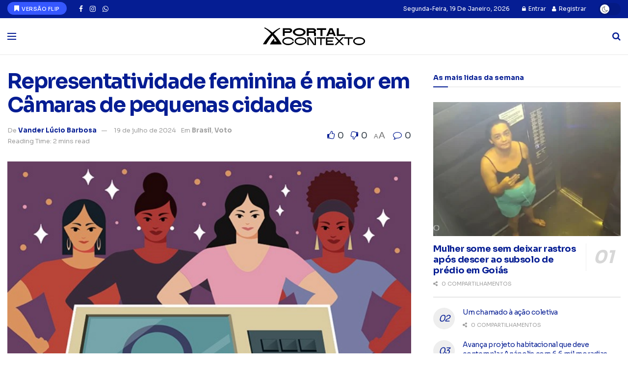

--- FILE ---
content_type: text/html; charset=UTF-8
request_url: https://portalcontexto.com/representatividade-feminina-e-maior-em-camaras-de-pequenas-cidades/
body_size: 44837
content:
<!doctype html>
<!--[if lt IE 7]> <html class="no-js lt-ie9 lt-ie8 lt-ie7" lang="pt-BR"> <![endif]-->
<!--[if IE 7]>    <html class="no-js lt-ie9 lt-ie8" lang="pt-BR"> <![endif]-->
<!--[if IE 8]>    <html class="no-js lt-ie9" lang="pt-BR"> <![endif]-->
<!--[if IE 9]>    <html class="no-js lt-ie10" lang="pt-BR"> <![endif]-->
<!--[if gt IE 8]><!--> <html class="no-js" lang="pt-BR"> <!--<![endif]-->
<head>
    <meta http-equiv="Content-Type" content="text/html; charset=UTF-8" />
    <meta name='viewport' content='width=device-width, initial-scale=1, user-scalable=yes' />
    <link rel="profile" href="https://gmpg.org/xfn/11" />
    <link rel="pingback" href="https://portalcontexto.com/xmlrpc.php" />
    <meta name="theme-color" content="#051d93">
             <meta name="msapplication-navbutton-color" content="#051d93">
             <meta name="apple-mobile-web-app-status-bar-style" content="#051d93"><meta name='robots' content='index, follow, max-image-preview:large, max-snippet:-1, max-video-preview:-1' />
			<script type="text/javascript">
			  var jnews_ajax_url = '/?ajax-request=jnews'
			</script>
			<script type="text/javascript">;window.jnews=window.jnews||{},window.jnews.library=window.jnews.library||{},window.jnews.library=function(){"use strict";var e=this;e.win=window,e.doc=document,e.noop=function(){},e.globalBody=e.doc.getElementsByTagName("body")[0],e.globalBody=e.globalBody?e.globalBody:e.doc,e.win.jnewsDataStorage=e.win.jnewsDataStorage||{_storage:new WeakMap,put:function(e,t,n){this._storage.has(e)||this._storage.set(e,new Map),this._storage.get(e).set(t,n)},get:function(e,t){return this._storage.get(e).get(t)},has:function(e,t){return this._storage.has(e)&&this._storage.get(e).has(t)},remove:function(e,t){var n=this._storage.get(e).delete(t);return 0===!this._storage.get(e).size&&this._storage.delete(e),n}},e.windowWidth=function(){return e.win.innerWidth||e.docEl.clientWidth||e.globalBody.clientWidth},e.windowHeight=function(){return e.win.innerHeight||e.docEl.clientHeight||e.globalBody.clientHeight},e.requestAnimationFrame=e.win.requestAnimationFrame||e.win.webkitRequestAnimationFrame||e.win.mozRequestAnimationFrame||e.win.msRequestAnimationFrame||window.oRequestAnimationFrame||function(e){return setTimeout(e,1e3/60)},e.cancelAnimationFrame=e.win.cancelAnimationFrame||e.win.webkitCancelAnimationFrame||e.win.webkitCancelRequestAnimationFrame||e.win.mozCancelAnimationFrame||e.win.msCancelRequestAnimationFrame||e.win.oCancelRequestAnimationFrame||function(e){clearTimeout(e)},e.classListSupport="classList"in document.createElement("_"),e.hasClass=e.classListSupport?function(e,t){return e.classList.contains(t)}:function(e,t){return e.className.indexOf(t)>=0},e.addClass=e.classListSupport?function(t,n){e.hasClass(t,n)||t.classList.add(n)}:function(t,n){e.hasClass(t,n)||(t.className+=" "+n)},e.removeClass=e.classListSupport?function(t,n){e.hasClass(t,n)&&t.classList.remove(n)}:function(t,n){e.hasClass(t,n)&&(t.className=t.className.replace(n,""))},e.objKeys=function(e){var t=[];for(var n in e)Object.prototype.hasOwnProperty.call(e,n)&&t.push(n);return t},e.isObjectSame=function(e,t){var n=!0;return JSON.stringify(e)!==JSON.stringify(t)&&(n=!1),n},e.extend=function(){for(var e,t,n,o=arguments[0]||{},i=1,a=arguments.length;i<a;i++)if(null!==(e=arguments[i]))for(t in e)o!==(n=e[t])&&void 0!==n&&(o[t]=n);return o},e.dataStorage=e.win.jnewsDataStorage,e.isVisible=function(e){return 0!==e.offsetWidth&&0!==e.offsetHeight||e.getBoundingClientRect().length},e.getHeight=function(e){return e.offsetHeight||e.clientHeight||e.getBoundingClientRect().height},e.getWidth=function(e){return e.offsetWidth||e.clientWidth||e.getBoundingClientRect().width},e.supportsPassive=!1;try{var t=Object.defineProperty({},"passive",{get:function(){e.supportsPassive=!0}});"createEvent"in e.doc?e.win.addEventListener("test",null,t):"fireEvent"in e.doc&&e.win.attachEvent("test",null)}catch(e){}e.passiveOption=!!e.supportsPassive&&{passive:!0},e.setStorage=function(e,t){e="jnews-"+e;var n={expired:Math.floor(((new Date).getTime()+432e5)/1e3)};t=Object.assign(n,t);localStorage.setItem(e,JSON.stringify(t))},e.getStorage=function(e){e="jnews-"+e;var t=localStorage.getItem(e);return null!==t&&0<t.length?JSON.parse(localStorage.getItem(e)):{}},e.expiredStorage=function(){var t,n="jnews-";for(var o in localStorage)o.indexOf(n)>-1&&"undefined"!==(t=e.getStorage(o.replace(n,""))).expired&&t.expired<Math.floor((new Date).getTime()/1e3)&&localStorage.removeItem(o)},e.addEvents=function(t,n,o){for(var i in n){var a=["touchstart","touchmove"].indexOf(i)>=0&&!o&&e.passiveOption;"createEvent"in e.doc?t.addEventListener(i,n[i],a):"fireEvent"in e.doc&&t.attachEvent("on"+i,n[i])}},e.removeEvents=function(t,n){for(var o in n)"createEvent"in e.doc?t.removeEventListener(o,n[o]):"fireEvent"in e.doc&&t.detachEvent("on"+o,n[o])},e.triggerEvents=function(t,n,o){var i;o=o||{detail:null};return"createEvent"in e.doc?(!(i=e.doc.createEvent("CustomEvent")||new CustomEvent(n)).initCustomEvent||i.initCustomEvent(n,!0,!1,o),void t.dispatchEvent(i)):"fireEvent"in e.doc?((i=e.doc.createEventObject()).eventType=n,void t.fireEvent("on"+i.eventType,i)):void 0},e.getParents=function(t,n){void 0===n&&(n=e.doc);for(var o=[],i=t.parentNode,a=!1;!a;)if(i){var r=i;r.querySelectorAll(n).length?a=!0:(o.push(r),i=r.parentNode)}else o=[],a=!0;return o},e.forEach=function(e,t,n){for(var o=0,i=e.length;o<i;o++)t.call(n,e[o],o)},e.getText=function(e){return e.innerText||e.textContent},e.setText=function(e,t){var n="object"==typeof t?t.innerText||t.textContent:t;e.innerText&&(e.innerText=n),e.textContent&&(e.textContent=n)},e.httpBuildQuery=function(t){return e.objKeys(t).reduce(function t(n){var o=arguments.length>1&&void 0!==arguments[1]?arguments[1]:null;return function(i,a){var r=n[a];a=encodeURIComponent(a);var s=o?"".concat(o,"[").concat(a,"]"):a;return null==r||"function"==typeof r?(i.push("".concat(s,"=")),i):["number","boolean","string"].includes(typeof r)?(i.push("".concat(s,"=").concat(encodeURIComponent(r))),i):(i.push(e.objKeys(r).reduce(t(r,s),[]).join("&")),i)}}(t),[]).join("&")},e.get=function(t,n,o,i){return o="function"==typeof o?o:e.noop,e.ajax("GET",t,n,o,i)},e.post=function(t,n,o,i){return o="function"==typeof o?o:e.noop,e.ajax("POST",t,n,o,i)},e.ajax=function(t,n,o,i,a){var r=new XMLHttpRequest,s=n,c=e.httpBuildQuery(o);if(t=-1!=["GET","POST"].indexOf(t)?t:"GET",r.open(t,s+("GET"==t?"?"+c:""),!0),"POST"==t&&r.setRequestHeader("Content-type","application/x-www-form-urlencoded"),r.setRequestHeader("X-Requested-With","XMLHttpRequest"),r.onreadystatechange=function(){4===r.readyState&&200<=r.status&&300>r.status&&"function"==typeof i&&i.call(void 0,r.response)},void 0!==a&&!a){return{xhr:r,send:function(){r.send("POST"==t?c:null)}}}return r.send("POST"==t?c:null),{xhr:r}},e.scrollTo=function(t,n,o){function i(e,t,n){this.start=this.position(),this.change=e-this.start,this.currentTime=0,this.increment=20,this.duration=void 0===n?500:n,this.callback=t,this.finish=!1,this.animateScroll()}return Math.easeInOutQuad=function(e,t,n,o){return(e/=o/2)<1?n/2*e*e+t:-n/2*(--e*(e-2)-1)+t},i.prototype.stop=function(){this.finish=!0},i.prototype.move=function(t){e.doc.documentElement.scrollTop=t,e.globalBody.parentNode.scrollTop=t,e.globalBody.scrollTop=t},i.prototype.position=function(){return e.doc.documentElement.scrollTop||e.globalBody.parentNode.scrollTop||e.globalBody.scrollTop},i.prototype.animateScroll=function(){this.currentTime+=this.increment;var t=Math.easeInOutQuad(this.currentTime,this.start,this.change,this.duration);this.move(t),this.currentTime<this.duration&&!this.finish?e.requestAnimationFrame.call(e.win,this.animateScroll.bind(this)):this.callback&&"function"==typeof this.callback&&this.callback()},new i(t,n,o)},e.unwrap=function(t){var n,o=t;e.forEach(t,(function(e,t){n?n+=e:n=e})),o.replaceWith(n)},e.performance={start:function(e){performance.mark(e+"Start")},stop:function(e){performance.mark(e+"End"),performance.measure(e,e+"Start",e+"End")}},e.fps=function(){var t=0,n=0,o=0;!function(){var i=t=0,a=0,r=0,s=document.getElementById("fpsTable"),c=function(t){void 0===document.getElementsByTagName("body")[0]?e.requestAnimationFrame.call(e.win,(function(){c(t)})):document.getElementsByTagName("body")[0].appendChild(t)};null===s&&((s=document.createElement("div")).style.position="fixed",s.style.top="120px",s.style.left="10px",s.style.width="100px",s.style.height="20px",s.style.border="1px solid black",s.style.fontSize="11px",s.style.zIndex="100000",s.style.backgroundColor="white",s.id="fpsTable",c(s));var l=function(){o++,n=Date.now(),(a=(o/(r=(n-t)/1e3)).toPrecision(2))!=i&&(i=a,s.innerHTML=i+"fps"),1<r&&(t=n,o=0),e.requestAnimationFrame.call(e.win,l)};l()}()},e.instr=function(e,t){for(var n=0;n<t.length;n++)if(-1!==e.toLowerCase().indexOf(t[n].toLowerCase()))return!0},e.winLoad=function(t,n){function o(o){if("complete"===e.doc.readyState||"interactive"===e.doc.readyState)return!o||n?setTimeout(t,n||1):t(o),1}o()||e.addEvents(e.win,{load:o})},e.docReady=function(t,n){function o(o){if("complete"===e.doc.readyState||"interactive"===e.doc.readyState)return!o||n?setTimeout(t,n||1):t(o),1}o()||e.addEvents(e.doc,{DOMContentLoaded:o})},e.fireOnce=function(){e.docReady((function(){e.assets=e.assets||[],e.assets.length&&(e.boot(),e.load_assets())}),50)},e.boot=function(){e.length&&e.doc.querySelectorAll("style[media]").forEach((function(e){"not all"==e.getAttribute("media")&&e.removeAttribute("media")}))},e.create_js=function(t,n){var o=e.doc.createElement("script");switch(o.setAttribute("src",t),n){case"defer":o.setAttribute("defer",!0);break;case"async":o.setAttribute("async",!0);break;case"deferasync":o.setAttribute("defer",!0),o.setAttribute("async",!0)}e.globalBody.appendChild(o)},e.load_assets=function(){"object"==typeof e.assets&&e.forEach(e.assets.slice(0),(function(t,n){var o="";t.defer&&(o+="defer"),t.async&&(o+="async"),e.create_js(t.url,o);var i=e.assets.indexOf(t);i>-1&&e.assets.splice(i,1)})),e.assets=jnewsoption.au_scripts=window.jnewsads=[]},e.setCookie=function(e,t,n){var o="";if(n){var i=new Date;i.setTime(i.getTime()+24*n*60*60*1e3),o="; expires="+i.toUTCString()}document.cookie=e+"="+(t||"")+o+"; path=/"},e.getCookie=function(e){for(var t=e+"=",n=document.cookie.split(";"),o=0;o<n.length;o++){for(var i=n[o];" "==i.charAt(0);)i=i.substring(1,i.length);if(0==i.indexOf(t))return i.substring(t.length,i.length)}return null},e.eraseCookie=function(e){document.cookie=e+"=; Path=/; Expires=Thu, 01 Jan 1970 00:00:01 GMT;"},e.docReady((function(){e.globalBody=e.globalBody==e.doc?e.doc.getElementsByTagName("body")[0]:e.globalBody,e.globalBody=e.globalBody?e.globalBody:e.doc})),e.winLoad((function(){e.winLoad((function(){var t=!1;if(void 0!==window.jnewsadmin)if(void 0!==window.file_version_checker){var n=e.objKeys(window.file_version_checker);n.length?n.forEach((function(e){t||"10.0.4"===window.file_version_checker[e]||(t=!0)})):t=!0}else t=!0;t&&(window.jnewsHelper.getMessage(),window.jnewsHelper.getNotice())}),2500)}))},window.jnews.library=new window.jnews.library;</script>
	<!-- This site is optimized with the Yoast SEO plugin v26.7 - https://yoast.com/wordpress/plugins/seo/ -->
	<title>Representatividade feminina é maior em Câmaras de pequenas cidades - Contexto</title>
	<meta name="description" content="Sete em cada dez municípios brasileiros com maioria feminina nas câmaras municipais têm menos de 15 mil habitantes, revela levantamento do Tribunal Superior Eleitoral (TSE). Das 5.568 cidades que participaram das eleições municipais de 2020, apenas 45 tinham maioria de mulheres eleitas, correspondendo a menos de 1% do total. A maioria dessas cidades é pequena, com população mediana de 7.445 pessoas, segundo o Censo Demográfico 2022 do IBGE." />
	<link rel="canonical" href="https://portalcontexto.com/representatividade-feminina-e-maior-em-camaras-de-pequenas-cidades/" />
	<meta property="og:locale" content="pt_BR" />
	<meta property="og:type" content="article" />
	<meta property="og:title" content="Representatividade feminina é maior em Câmaras de pequenas cidades - Contexto" />
	<meta property="og:description" content="Sete em cada dez municípios brasileiros com maioria feminina nas câmaras municipais têm menos de 15 mil habitantes, revela levantamento do Tribunal Superior Eleitoral (TSE). Das 5.568 cidades que participaram das eleições municipais de 2020, apenas 45 tinham maioria de mulheres eleitas, correspondendo a menos de 1% do total. A maioria dessas cidades é pequena, com população mediana de 7.445 pessoas, segundo o Censo Demográfico 2022 do IBGE." />
	<meta property="og:url" content="https://portalcontexto.com/representatividade-feminina-e-maior-em-camaras-de-pequenas-cidades/" />
	<meta property="og:site_name" content="Contexto" />
	<meta property="article:publisher" content="https://www.facebook.com/portalcontexto" />
	<meta property="article:published_time" content="2024-07-19T18:25:43+00:00" />
	<meta property="article:modified_time" content="2024-07-19T18:25:45+00:00" />
	<meta property="og:image" content="https://portalcontexto.com/wp-content/uploads/2024/07/WhatsApp-Image-2024-07-19-at-14.29.46-1.jpeg" />
	<meta property="og:image:width" content="625" />
	<meta property="og:image:height" content="422" />
	<meta property="og:image:type" content="image/jpeg" />
	<meta name="author" content="Vander Lúcio Barbosa" />
	<meta name="twitter:card" content="summary_large_image" />
	<meta name="twitter:label1" content="Escrito por" />
	<meta name="twitter:data1" content="Vander Lúcio Barbosa" />
	<meta name="twitter:label2" content="Est. tempo de leitura" />
	<meta name="twitter:data2" content="2 minutos" />
	<script type="application/ld+json" class="yoast-schema-graph">{"@context":"https://schema.org","@graph":[{"@type":"NewsArticle","@id":"https://portalcontexto.com/representatividade-feminina-e-maior-em-camaras-de-pequenas-cidades/#article","isPartOf":{"@id":"https://portalcontexto.com/representatividade-feminina-e-maior-em-camaras-de-pequenas-cidades/"},"author":{"name":"Vander Lúcio Barbosa","@id":"https://portalcontexto.com/#/schema/person/a1d28112af4255b5ffa01fb82b03c446"},"headline":"Representatividade feminina é maior em Câmaras de pequenas cidades","datePublished":"2024-07-19T18:25:43+00:00","dateModified":"2024-07-19T18:25:45+00:00","mainEntityOfPage":{"@id":"https://portalcontexto.com/representatividade-feminina-e-maior-em-camaras-de-pequenas-cidades/"},"wordCount":334,"commentCount":0,"image":{"@id":"https://portalcontexto.com/representatividade-feminina-e-maior-em-camaras-de-pequenas-cidades/#primaryimage"},"thumbnailUrl":"https://portalcontexto.com/wp-content/uploads/2024/07/WhatsApp-Image-2024-07-19-at-14.29.46-1.jpeg","keywords":["anápolis","brasil","capa","destaque","goiás","votofeminino"],"articleSection":["Brasil","Voto"],"inLanguage":"pt-BR","potentialAction":[{"@type":"CommentAction","name":"Comment","target":["https://portalcontexto.com/representatividade-feminina-e-maior-em-camaras-de-pequenas-cidades/#respond"]}]},{"@type":"WebPage","@id":"https://portalcontexto.com/representatividade-feminina-e-maior-em-camaras-de-pequenas-cidades/","url":"https://portalcontexto.com/representatividade-feminina-e-maior-em-camaras-de-pequenas-cidades/","name":"Representatividade feminina é maior em Câmaras de pequenas cidades - Contexto","isPartOf":{"@id":"https://portalcontexto.com/#website"},"primaryImageOfPage":{"@id":"https://portalcontexto.com/representatividade-feminina-e-maior-em-camaras-de-pequenas-cidades/#primaryimage"},"image":{"@id":"https://portalcontexto.com/representatividade-feminina-e-maior-em-camaras-de-pequenas-cidades/#primaryimage"},"thumbnailUrl":"https://portalcontexto.com/wp-content/uploads/2024/07/WhatsApp-Image-2024-07-19-at-14.29.46-1.jpeg","datePublished":"2024-07-19T18:25:43+00:00","dateModified":"2024-07-19T18:25:45+00:00","author":{"@id":"https://portalcontexto.com/#/schema/person/a1d28112af4255b5ffa01fb82b03c446"},"description":"Sete em cada dez municípios brasileiros com maioria feminina nas câmaras municipais têm menos de 15 mil habitantes, revela levantamento do Tribunal Superior Eleitoral (TSE). Das 5.568 cidades que participaram das eleições municipais de 2020, apenas 45 tinham maioria de mulheres eleitas, correspondendo a menos de 1% do total. A maioria dessas cidades é pequena, com população mediana de 7.445 pessoas, segundo o Censo Demográfico 2022 do IBGE.","breadcrumb":{"@id":"https://portalcontexto.com/representatividade-feminina-e-maior-em-camaras-de-pequenas-cidades/#breadcrumb"},"inLanguage":"pt-BR","potentialAction":[{"@type":"ReadAction","target":["https://portalcontexto.com/representatividade-feminina-e-maior-em-camaras-de-pequenas-cidades/"]}]},{"@type":"ImageObject","inLanguage":"pt-BR","@id":"https://portalcontexto.com/representatividade-feminina-e-maior-em-camaras-de-pequenas-cidades/#primaryimage","url":"https://portalcontexto.com/wp-content/uploads/2024/07/WhatsApp-Image-2024-07-19-at-14.29.46-1.jpeg","contentUrl":"https://portalcontexto.com/wp-content/uploads/2024/07/WhatsApp-Image-2024-07-19-at-14.29.46-1.jpeg","width":625,"height":422,"caption":"Ilustração Thiago Fagundes/Agência Câmara"},{"@type":"BreadcrumbList","@id":"https://portalcontexto.com/representatividade-feminina-e-maior-em-camaras-de-pequenas-cidades/#breadcrumb","itemListElement":[{"@type":"ListItem","position":1,"name":"Início","item":"https://portalcontexto.com/"},{"@type":"ListItem","position":2,"name":"Todas as Notícias","item":"https://portalcontexto.com/todas-as-noticias/"},{"@type":"ListItem","position":3,"name":"Representatividade feminina é maior em Câmaras de pequenas cidades"}]},{"@type":"WebSite","@id":"https://portalcontexto.com/#website","url":"https://portalcontexto.com/","name":"Contexto","description":"Todos os Lados da Notícia","potentialAction":[{"@type":"SearchAction","target":{"@type":"EntryPoint","urlTemplate":"https://portalcontexto.com/?s={search_term_string}"},"query-input":{"@type":"PropertyValueSpecification","valueRequired":true,"valueName":"search_term_string"}}],"inLanguage":"pt-BR"},{"@type":"Person","@id":"https://portalcontexto.com/#/schema/person/a1d28112af4255b5ffa01fb82b03c446","name":"Vander Lúcio Barbosa","image":{"@type":"ImageObject","inLanguage":"pt-BR","@id":"https://portalcontexto.com/#/schema/person/image/","url":"https://secure.gravatar.com/avatar/79f2022336c4d9faa9d0e7e16d7052f0c74d4f3f707f1b5cbd7851814730c644?s=96&d=identicon&r=g","contentUrl":"https://secure.gravatar.com/avatar/79f2022336c4d9faa9d0e7e16d7052f0c74d4f3f707f1b5cbd7851814730c644?s=96&d=identicon&r=g","caption":"Vander Lúcio Barbosa"},"description":"Editor chefe e diretor geral do Jornal contexto de Anápolis.","url":"https://portalcontexto.com/author/vanderlucio/"}]}</script>
	<!-- / Yoast SEO plugin. -->


<link rel='dns-prefetch' href='//www.googletagmanager.com' />
<link rel='dns-prefetch' href='//stats.wp.com' />
<link rel='dns-prefetch' href='//fonts.googleapis.com' />
<link rel='dns-prefetch' href='//pagead2.googlesyndication.com' />
<link rel='preconnect' href='https://fonts.gstatic.com' />
<link rel="alternate" type="application/rss+xml" title="Feed para Contexto &raquo;" href="https://portalcontexto.com/feed/" />
<link rel="alternate" type="application/rss+xml" title="Feed de comentários para Contexto &raquo;" href="https://portalcontexto.com/comments/feed/" />
<link rel="alternate" type="application/rss+xml" title="Feed de comentários para Contexto &raquo; Representatividade feminina é maior em Câmaras de pequenas cidades" href="https://portalcontexto.com/representatividade-feminina-e-maior-em-camaras-de-pequenas-cidades/feed/" />
<link rel="alternate" title="oEmbed (JSON)" type="application/json+oembed" href="https://portalcontexto.com/wp-json/oembed/1.0/embed?url=https%3A%2F%2Fportalcontexto.com%2Frepresentatividade-feminina-e-maior-em-camaras-de-pequenas-cidades%2F" />
<link rel="alternate" title="oEmbed (XML)" type="text/xml+oembed" href="https://portalcontexto.com/wp-json/oembed/1.0/embed?url=https%3A%2F%2Fportalcontexto.com%2Frepresentatividade-feminina-e-maior-em-camaras-de-pequenas-cidades%2F&#038;format=xml" />
<!-- portalcontexto.com is managing ads with Advanced Ads 2.0.16 – https://wpadvancedads.com/ --><script id="porta-ready">
			window.advanced_ads_ready=function(e,a){a=a||"complete";var d=function(e){return"interactive"===a?"loading"!==e:"complete"===e};d(document.readyState)?e():document.addEventListener("readystatechange",(function(a){d(a.target.readyState)&&e()}),{once:"interactive"===a})},window.advanced_ads_ready_queue=window.advanced_ads_ready_queue||[];		</script>
		<style id='wp-img-auto-sizes-contain-inline-css' type='text/css'>
img:is([sizes=auto i],[sizes^="auto," i]){contain-intrinsic-size:3000px 1500px}
/*# sourceURL=wp-img-auto-sizes-contain-inline-css */
</style>

<style id='wp-emoji-styles-inline-css' type='text/css'>

	img.wp-smiley, img.emoji {
		display: inline !important;
		border: none !important;
		box-shadow: none !important;
		height: 1em !important;
		width: 1em !important;
		margin: 0 0.07em !important;
		vertical-align: -0.1em !important;
		background: none !important;
		padding: 0 !important;
	}
/*# sourceURL=wp-emoji-styles-inline-css */
</style>
<link rel='stylesheet' id='wp-block-library-css' href='https://portalcontexto.com/wp-includes/css/dist/block-library/style.min.css?ver=0e7f9479f2abef03869bdeee16c95850' type='text/css' media='all' />
<style id='classic-theme-styles-inline-css' type='text/css'>
/*! This file is auto-generated */
.wp-block-button__link{color:#fff;background-color:#32373c;border-radius:9999px;box-shadow:none;text-decoration:none;padding:calc(.667em + 2px) calc(1.333em + 2px);font-size:1.125em}.wp-block-file__button{background:#32373c;color:#fff;text-decoration:none}
/*# sourceURL=/wp-includes/css/classic-themes.min.css */
</style>
<link rel='stylesheet' id='jnews-faq-css' href='https://portalcontexto.com/wp-content/plugins/jnews-essential/assets/css/faq.css?ver=12.0.3' type='text/css' media='all' />
<link rel='stylesheet' id='mediaelement-css' href='https://portalcontexto.com/wp-includes/js/mediaelement/mediaelementplayer-legacy.min.css?ver=4.2.17' type='text/css' media='all' />
<link rel='stylesheet' id='wp-mediaelement-css' href='https://portalcontexto.com/wp-includes/js/mediaelement/wp-mediaelement.min.css?ver=0e7f9479f2abef03869bdeee16c95850' type='text/css' media='all' />
<style id='jetpack-sharing-buttons-style-inline-css' type='text/css'>
.jetpack-sharing-buttons__services-list{display:flex;flex-direction:row;flex-wrap:wrap;gap:0;list-style-type:none;margin:5px;padding:0}.jetpack-sharing-buttons__services-list.has-small-icon-size{font-size:12px}.jetpack-sharing-buttons__services-list.has-normal-icon-size{font-size:16px}.jetpack-sharing-buttons__services-list.has-large-icon-size{font-size:24px}.jetpack-sharing-buttons__services-list.has-huge-icon-size{font-size:36px}@media print{.jetpack-sharing-buttons__services-list{display:none!important}}.editor-styles-wrapper .wp-block-jetpack-sharing-buttons{gap:0;padding-inline-start:0}ul.jetpack-sharing-buttons__services-list.has-background{padding:1.25em 2.375em}
/*# sourceURL=https://portalcontexto.com/wp-content/plugins/jetpack/_inc/blocks/sharing-buttons/view.css */
</style>
<style id='global-styles-inline-css' type='text/css'>
:root{--wp--preset--aspect-ratio--square: 1;--wp--preset--aspect-ratio--4-3: 4/3;--wp--preset--aspect-ratio--3-4: 3/4;--wp--preset--aspect-ratio--3-2: 3/2;--wp--preset--aspect-ratio--2-3: 2/3;--wp--preset--aspect-ratio--16-9: 16/9;--wp--preset--aspect-ratio--9-16: 9/16;--wp--preset--color--black: #000000;--wp--preset--color--cyan-bluish-gray: #abb8c3;--wp--preset--color--white: #ffffff;--wp--preset--color--pale-pink: #f78da7;--wp--preset--color--vivid-red: #cf2e2e;--wp--preset--color--luminous-vivid-orange: #ff6900;--wp--preset--color--luminous-vivid-amber: #fcb900;--wp--preset--color--light-green-cyan: #7bdcb5;--wp--preset--color--vivid-green-cyan: #00d084;--wp--preset--color--pale-cyan-blue: #8ed1fc;--wp--preset--color--vivid-cyan-blue: #0693e3;--wp--preset--color--vivid-purple: #9b51e0;--wp--preset--gradient--vivid-cyan-blue-to-vivid-purple: linear-gradient(135deg,rgb(6,147,227) 0%,rgb(155,81,224) 100%);--wp--preset--gradient--light-green-cyan-to-vivid-green-cyan: linear-gradient(135deg,rgb(122,220,180) 0%,rgb(0,208,130) 100%);--wp--preset--gradient--luminous-vivid-amber-to-luminous-vivid-orange: linear-gradient(135deg,rgb(252,185,0) 0%,rgb(255,105,0) 100%);--wp--preset--gradient--luminous-vivid-orange-to-vivid-red: linear-gradient(135deg,rgb(255,105,0) 0%,rgb(207,46,46) 100%);--wp--preset--gradient--very-light-gray-to-cyan-bluish-gray: linear-gradient(135deg,rgb(238,238,238) 0%,rgb(169,184,195) 100%);--wp--preset--gradient--cool-to-warm-spectrum: linear-gradient(135deg,rgb(74,234,220) 0%,rgb(151,120,209) 20%,rgb(207,42,186) 40%,rgb(238,44,130) 60%,rgb(251,105,98) 80%,rgb(254,248,76) 100%);--wp--preset--gradient--blush-light-purple: linear-gradient(135deg,rgb(255,206,236) 0%,rgb(152,150,240) 100%);--wp--preset--gradient--blush-bordeaux: linear-gradient(135deg,rgb(254,205,165) 0%,rgb(254,45,45) 50%,rgb(107,0,62) 100%);--wp--preset--gradient--luminous-dusk: linear-gradient(135deg,rgb(255,203,112) 0%,rgb(199,81,192) 50%,rgb(65,88,208) 100%);--wp--preset--gradient--pale-ocean: linear-gradient(135deg,rgb(255,245,203) 0%,rgb(182,227,212) 50%,rgb(51,167,181) 100%);--wp--preset--gradient--electric-grass: linear-gradient(135deg,rgb(202,248,128) 0%,rgb(113,206,126) 100%);--wp--preset--gradient--midnight: linear-gradient(135deg,rgb(2,3,129) 0%,rgb(40,116,252) 100%);--wp--preset--font-size--small: 13px;--wp--preset--font-size--medium: 20px;--wp--preset--font-size--large: 36px;--wp--preset--font-size--x-large: 42px;--wp--preset--spacing--20: 0.44rem;--wp--preset--spacing--30: 0.67rem;--wp--preset--spacing--40: 1rem;--wp--preset--spacing--50: 1.5rem;--wp--preset--spacing--60: 2.25rem;--wp--preset--spacing--70: 3.38rem;--wp--preset--spacing--80: 5.06rem;--wp--preset--shadow--natural: 6px 6px 9px rgba(0, 0, 0, 0.2);--wp--preset--shadow--deep: 12px 12px 50px rgba(0, 0, 0, 0.4);--wp--preset--shadow--sharp: 6px 6px 0px rgba(0, 0, 0, 0.2);--wp--preset--shadow--outlined: 6px 6px 0px -3px rgb(255, 255, 255), 6px 6px rgb(0, 0, 0);--wp--preset--shadow--crisp: 6px 6px 0px rgb(0, 0, 0);}:where(.is-layout-flex){gap: 0.5em;}:where(.is-layout-grid){gap: 0.5em;}body .is-layout-flex{display: flex;}.is-layout-flex{flex-wrap: wrap;align-items: center;}.is-layout-flex > :is(*, div){margin: 0;}body .is-layout-grid{display: grid;}.is-layout-grid > :is(*, div){margin: 0;}:where(.wp-block-columns.is-layout-flex){gap: 2em;}:where(.wp-block-columns.is-layout-grid){gap: 2em;}:where(.wp-block-post-template.is-layout-flex){gap: 1.25em;}:where(.wp-block-post-template.is-layout-grid){gap: 1.25em;}.has-black-color{color: var(--wp--preset--color--black) !important;}.has-cyan-bluish-gray-color{color: var(--wp--preset--color--cyan-bluish-gray) !important;}.has-white-color{color: var(--wp--preset--color--white) !important;}.has-pale-pink-color{color: var(--wp--preset--color--pale-pink) !important;}.has-vivid-red-color{color: var(--wp--preset--color--vivid-red) !important;}.has-luminous-vivid-orange-color{color: var(--wp--preset--color--luminous-vivid-orange) !important;}.has-luminous-vivid-amber-color{color: var(--wp--preset--color--luminous-vivid-amber) !important;}.has-light-green-cyan-color{color: var(--wp--preset--color--light-green-cyan) !important;}.has-vivid-green-cyan-color{color: var(--wp--preset--color--vivid-green-cyan) !important;}.has-pale-cyan-blue-color{color: var(--wp--preset--color--pale-cyan-blue) !important;}.has-vivid-cyan-blue-color{color: var(--wp--preset--color--vivid-cyan-blue) !important;}.has-vivid-purple-color{color: var(--wp--preset--color--vivid-purple) !important;}.has-black-background-color{background-color: var(--wp--preset--color--black) !important;}.has-cyan-bluish-gray-background-color{background-color: var(--wp--preset--color--cyan-bluish-gray) !important;}.has-white-background-color{background-color: var(--wp--preset--color--white) !important;}.has-pale-pink-background-color{background-color: var(--wp--preset--color--pale-pink) !important;}.has-vivid-red-background-color{background-color: var(--wp--preset--color--vivid-red) !important;}.has-luminous-vivid-orange-background-color{background-color: var(--wp--preset--color--luminous-vivid-orange) !important;}.has-luminous-vivid-amber-background-color{background-color: var(--wp--preset--color--luminous-vivid-amber) !important;}.has-light-green-cyan-background-color{background-color: var(--wp--preset--color--light-green-cyan) !important;}.has-vivid-green-cyan-background-color{background-color: var(--wp--preset--color--vivid-green-cyan) !important;}.has-pale-cyan-blue-background-color{background-color: var(--wp--preset--color--pale-cyan-blue) !important;}.has-vivid-cyan-blue-background-color{background-color: var(--wp--preset--color--vivid-cyan-blue) !important;}.has-vivid-purple-background-color{background-color: var(--wp--preset--color--vivid-purple) !important;}.has-black-border-color{border-color: var(--wp--preset--color--black) !important;}.has-cyan-bluish-gray-border-color{border-color: var(--wp--preset--color--cyan-bluish-gray) !important;}.has-white-border-color{border-color: var(--wp--preset--color--white) !important;}.has-pale-pink-border-color{border-color: var(--wp--preset--color--pale-pink) !important;}.has-vivid-red-border-color{border-color: var(--wp--preset--color--vivid-red) !important;}.has-luminous-vivid-orange-border-color{border-color: var(--wp--preset--color--luminous-vivid-orange) !important;}.has-luminous-vivid-amber-border-color{border-color: var(--wp--preset--color--luminous-vivid-amber) !important;}.has-light-green-cyan-border-color{border-color: var(--wp--preset--color--light-green-cyan) !important;}.has-vivid-green-cyan-border-color{border-color: var(--wp--preset--color--vivid-green-cyan) !important;}.has-pale-cyan-blue-border-color{border-color: var(--wp--preset--color--pale-cyan-blue) !important;}.has-vivid-cyan-blue-border-color{border-color: var(--wp--preset--color--vivid-cyan-blue) !important;}.has-vivid-purple-border-color{border-color: var(--wp--preset--color--vivid-purple) !important;}.has-vivid-cyan-blue-to-vivid-purple-gradient-background{background: var(--wp--preset--gradient--vivid-cyan-blue-to-vivid-purple) !important;}.has-light-green-cyan-to-vivid-green-cyan-gradient-background{background: var(--wp--preset--gradient--light-green-cyan-to-vivid-green-cyan) !important;}.has-luminous-vivid-amber-to-luminous-vivid-orange-gradient-background{background: var(--wp--preset--gradient--luminous-vivid-amber-to-luminous-vivid-orange) !important;}.has-luminous-vivid-orange-to-vivid-red-gradient-background{background: var(--wp--preset--gradient--luminous-vivid-orange-to-vivid-red) !important;}.has-very-light-gray-to-cyan-bluish-gray-gradient-background{background: var(--wp--preset--gradient--very-light-gray-to-cyan-bluish-gray) !important;}.has-cool-to-warm-spectrum-gradient-background{background: var(--wp--preset--gradient--cool-to-warm-spectrum) !important;}.has-blush-light-purple-gradient-background{background: var(--wp--preset--gradient--blush-light-purple) !important;}.has-blush-bordeaux-gradient-background{background: var(--wp--preset--gradient--blush-bordeaux) !important;}.has-luminous-dusk-gradient-background{background: var(--wp--preset--gradient--luminous-dusk) !important;}.has-pale-ocean-gradient-background{background: var(--wp--preset--gradient--pale-ocean) !important;}.has-electric-grass-gradient-background{background: var(--wp--preset--gradient--electric-grass) !important;}.has-midnight-gradient-background{background: var(--wp--preset--gradient--midnight) !important;}.has-small-font-size{font-size: var(--wp--preset--font-size--small) !important;}.has-medium-font-size{font-size: var(--wp--preset--font-size--medium) !important;}.has-large-font-size{font-size: var(--wp--preset--font-size--large) !important;}.has-x-large-font-size{font-size: var(--wp--preset--font-size--x-large) !important;}
:where(.wp-block-post-template.is-layout-flex){gap: 1.25em;}:where(.wp-block-post-template.is-layout-grid){gap: 1.25em;}
:where(.wp-block-term-template.is-layout-flex){gap: 1.25em;}:where(.wp-block-term-template.is-layout-grid){gap: 1.25em;}
:where(.wp-block-columns.is-layout-flex){gap: 2em;}:where(.wp-block-columns.is-layout-grid){gap: 2em;}
:root :where(.wp-block-pullquote){font-size: 1.5em;line-height: 1.6;}
/*# sourceURL=global-styles-inline-css */
</style>
<link rel='stylesheet' id='elementor-frontend-css' href='https://portalcontexto.com/wp-content/plugins/elementor/assets/css/frontend.min.css?ver=3.34.1' type='text/css' media='all' />
<link rel='stylesheet' id='jeg_customizer_font-css' href='//fonts.googleapis.com/css?family=Sora%3A100%2C200%2C300%2Cregular%2C500%2C600%2C700%2C800%2C100%2C200%2Cregular%2C300%2C500%2C600%2C700%2C800&#038;display=swap&#038;ver=1.3.2' type='text/css' media='all' />
<link rel='stylesheet' id='font-awesome-css' href='https://portalcontexto.com/wp-content/plugins/elementor/assets/lib/font-awesome/css/font-awesome.min.css?ver=4.7.0' type='text/css' media='all' />
<link rel='stylesheet' id='jnews-frontend-css' href='https://portalcontexto.com/wp-content/themes/jnews/assets/dist/frontend.min.css?ver=12.0.2' type='text/css' media='all' />
<link rel='stylesheet' id='jnews-elementor-css' href='https://portalcontexto.com/wp-content/themes/jnews/assets/css/elementor-frontend.css?ver=12.0.2' type='text/css' media='all' />
<link rel='stylesheet' id='jnews-style-css' href='https://portalcontexto.com/wp-content/themes/jnews/style.css?ver=12.0.2' type='text/css' media='all' />
<link rel='stylesheet' id='jnews-darkmode-css' href='https://portalcontexto.com/wp-content/themes/jnews/assets/css/darkmode.css?ver=12.0.2' type='text/css' media='all' />
<link rel='stylesheet' id='jnews-scheme-css' href='https://portalcontexto.com/wp-content/themes/jnews/data/import/tech/scheme.css?ver=12.0.2' type='text/css' media='all' />
<link rel='stylesheet' id='jnews-select-share-css' href='https://portalcontexto.com/wp-content/plugins/jnews-social-share/assets/css/plugin.css' type='text/css' media='all' />
<link rel='stylesheet' id='jnews-weather-style-css' href='https://portalcontexto.com/wp-content/plugins/jnews-weather/assets/css/plugin.css?ver=12.0.0' type='text/css' media='all' />
<script type="text/javascript" src="https://portalcontexto.com/wp-includes/js/jquery/jquery.min.js?ver=3.7.1" id="jquery-core-js"></script>
<script type="text/javascript" src="https://portalcontexto.com/wp-includes/js/jquery/jquery-migrate.min.js?ver=3.4.1" id="jquery-migrate-js"></script>

<!-- Snippet da etiqueta do Google (gtag.js) adicionado pelo Site Kit -->
<!-- Snippet do Google Análises adicionado pelo Site Kit -->
<script type="text/javascript" src="https://www.googletagmanager.com/gtag/js?id=G-MT622WKD58" id="google_gtagjs-js" async></script>
<script type="text/javascript" id="google_gtagjs-js-after">
/* <![CDATA[ */
window.dataLayer = window.dataLayer || [];function gtag(){dataLayer.push(arguments);}
gtag("set","linker",{"domains":["portalcontexto.com"]});
gtag("js", new Date());
gtag("set", "developer_id.dZTNiMT", true);
gtag("config", "G-MT622WKD58");
//# sourceURL=google_gtagjs-js-after
/* ]]> */
</script>
<link rel="https://api.w.org/" href="https://portalcontexto.com/wp-json/" /><link rel="alternate" title="JSON" type="application/json" href="https://portalcontexto.com/wp-json/wp/v2/posts/148794" /><link rel="EditURI" type="application/rsd+xml" title="RSD" href="https://portalcontexto.com/xmlrpc.php?rsd" />
<meta name="generator" content="Site Kit by Google 1.170.0" />	<style>img#wpstats{display:none}</style>
		
<!-- Meta-etiquetas do Google AdSense adicionado pelo Site Kit -->
<meta name="google-adsense-platform-account" content="ca-host-pub-2644536267352236">
<meta name="google-adsense-platform-domain" content="sitekit.withgoogle.com">
<!-- Fim das meta-etiquetas do Google AdSense adicionado pelo Site Kit -->
<meta name="generator" content="Elementor 3.34.1; features: additional_custom_breakpoints; settings: css_print_method-external, google_font-enabled, font_display-auto">
			<style>
				.e-con.e-parent:nth-of-type(n+4):not(.e-lazyloaded):not(.e-no-lazyload),
				.e-con.e-parent:nth-of-type(n+4):not(.e-lazyloaded):not(.e-no-lazyload) * {
					background-image: none !important;
				}
				@media screen and (max-height: 1024px) {
					.e-con.e-parent:nth-of-type(n+3):not(.e-lazyloaded):not(.e-no-lazyload),
					.e-con.e-parent:nth-of-type(n+3):not(.e-lazyloaded):not(.e-no-lazyload) * {
						background-image: none !important;
					}
				}
				@media screen and (max-height: 640px) {
					.e-con.e-parent:nth-of-type(n+2):not(.e-lazyloaded):not(.e-no-lazyload),
					.e-con.e-parent:nth-of-type(n+2):not(.e-lazyloaded):not(.e-no-lazyload) * {
						background-image: none !important;
					}
				}
			</style>
			
<!-- Snippet do Gerenciador de Tags do Google adicionado pelo Site Kit -->
<script type="text/javascript">
/* <![CDATA[ */

			( function( w, d, s, l, i ) {
				w[l] = w[l] || [];
				w[l].push( {'gtm.start': new Date().getTime(), event: 'gtm.js'} );
				var f = d.getElementsByTagName( s )[0],
					j = d.createElement( s ), dl = l != 'dataLayer' ? '&l=' + l : '';
				j.async = true;
				j.src = 'https://www.googletagmanager.com/gtm.js?id=' + i + dl;
				f.parentNode.insertBefore( j, f );
			} )( window, document, 'script', 'dataLayer', 'GTM-WGPHCZ9' );
			
/* ]]> */
</script>

<!-- Fim do código do Google Tag Manager adicionado pelo Site Kit -->

<!-- Código do Google Adsense adicionado pelo Site Kit -->
<script type="text/javascript" async="async" src="https://pagead2.googlesyndication.com/pagead/js/adsbygoogle.js?client=ca-pub-1260435578562398&amp;host=ca-host-pub-2644536267352236" crossorigin="anonymous"></script>

<!-- Fim do código do Google AdSense adicionado pelo Site Kit -->
<script type='application/ld+json'>{"@context":"http:\/\/schema.org","@type":"Organization","@id":"https:\/\/portalcontexto.com\/#organization","url":"https:\/\/portalcontexto.com\/","name":"Jornal Contexto","logo":{"@type":"ImageObject","url":"https:\/\/portalcontexto.com\/wp-content\/uploads\/2019\/05\/contexto-logo.png"},"sameAs":["https:\/\/www.facebook.com\/portalcontexto","https:\/\/www.instagram.com\/contextoanapolis\/","https:\/\/api.whatsapp.com\/send?phone=556291094507"],"contactPoint":{"@type":"ContactPoint","telephone":"+55 (62) 3317-5500","contactType":"customer service","areaServed":["BR"]}}</script>
<script type='application/ld+json'>{"@context":"http:\/\/schema.org","@type":"WebSite","@id":"https:\/\/portalcontexto.com\/#website","url":"https:\/\/portalcontexto.com\/","name":"Jornal Contexto","potentialAction":{"@type":"SearchAction","target":"https:\/\/portalcontexto.com\/?s={search_term_string}","query-input":"required name=search_term_string"}}</script>
<link rel="icon" href="https://portalcontexto.com/wp-content/uploads/2025/11/cropped-favicon-transparent-32x32.png" sizes="32x32" />
<link rel="icon" href="https://portalcontexto.com/wp-content/uploads/2025/11/cropped-favicon-transparent-192x192.png" sizes="192x192" />
<link rel="apple-touch-icon" href="https://portalcontexto.com/wp-content/uploads/2025/11/cropped-favicon-transparent-180x180.png" />
<meta name="msapplication-TileImage" content="https://portalcontexto.com/wp-content/uploads/2025/11/cropped-favicon-transparent-270x270.png" />
<style id="jeg_dynamic_css" type="text/css" data-type="jeg_custom-css">.jeg_top_weather > .jeg_weather_temp, .jeg_midbar .jeg_top_weather > .jeg_weather_temp > .jeg_weather_unit, .jeg_top_weather > .jeg_weather_location { color : #28cdff; } .jeg_top_weather .jeg_weather_condition .jeg_weather_icon { color : #1e73be; } body { --j-body-color : #39434d; --j-accent-color : #051d93; --j-alt-color : #051d93; --j-heading-color : #051d93; } body,.jeg_newsfeed_list .tns-outer .tns-controls button,.jeg_filter_button,.owl-carousel .owl-nav div,.jeg_readmore,.jeg_hero_style_7 .jeg_post_meta a,.widget_calendar thead th,.widget_calendar tfoot a,.jeg_socialcounter a,.entry-header .jeg_meta_like a,.entry-header .jeg_meta_comment a,.entry-header .jeg_meta_donation a,.entry-header .jeg_meta_bookmark a,.entry-content tbody tr:hover,.entry-content th,.jeg_splitpost_nav li:hover a,#breadcrumbs a,.jeg_author_socials a:hover,.jeg_footer_content a,.jeg_footer_bottom a,.jeg_cartcontent,.woocommerce .woocommerce-breadcrumb a { color : #39434d; } a, .jeg_menu_style_5>li>a:hover, .jeg_menu_style_5>li.sfHover>a, .jeg_menu_style_5>li.current-menu-item>a, .jeg_menu_style_5>li.current-menu-ancestor>a, .jeg_navbar .jeg_menu:not(.jeg_main_menu)>li>a:hover, .jeg_midbar .jeg_menu:not(.jeg_main_menu)>li>a:hover, .jeg_side_tabs li.active, .jeg_block_heading_5 strong, .jeg_block_heading_6 strong, .jeg_block_heading_7 strong, .jeg_block_heading_8 strong, .jeg_subcat_list li a:hover, .jeg_subcat_list li button:hover, .jeg_pl_lg_7 .jeg_thumb .jeg_post_category a, .jeg_pl_xs_2:before, .jeg_pl_xs_4 .jeg_postblock_content:before, .jeg_postblock .jeg_post_title a:hover, .jeg_hero_style_6 .jeg_post_title a:hover, .jeg_sidefeed .jeg_pl_xs_3 .jeg_post_title a:hover, .widget_jnews_popular .jeg_post_title a:hover, .jeg_meta_author a, .widget_archive li a:hover, .widget_pages li a:hover, .widget_meta li a:hover, .widget_recent_entries li a:hover, .widget_rss li a:hover, .widget_rss cite, .widget_categories li a:hover, .widget_categories li.current-cat>a, #breadcrumbs a:hover, .jeg_share_count .counts, .commentlist .bypostauthor>.comment-body>.comment-author>.fn, span.required, .jeg_review_title, .bestprice .price, .authorlink a:hover, .jeg_vertical_playlist .jeg_video_playlist_play_icon, .jeg_vertical_playlist .jeg_video_playlist_item.active .jeg_video_playlist_thumbnail:before, .jeg_horizontal_playlist .jeg_video_playlist_play, .woocommerce li.product .pricegroup .button, .widget_display_forums li a:hover, .widget_display_topics li:before, .widget_display_replies li:before, .widget_display_views li:before, .bbp-breadcrumb a:hover, .jeg_mobile_menu li.sfHover>a, .jeg_mobile_menu li a:hover, .split-template-6 .pagenum, .jeg_mobile_menu_style_5>li>a:hover, .jeg_mobile_menu_style_5>li.sfHover>a, .jeg_mobile_menu_style_5>li.current-menu-item>a, .jeg_mobile_menu_style_5>li.current-menu-ancestor>a, .jeg_mobile_menu.jeg_menu_dropdown li.open > div > a ,.jeg_menu_dropdown.language-swicher .sub-menu li a:hover { color : #051d93; } .jeg_menu_style_1>li>a:before, .jeg_menu_style_2>li>a:before, .jeg_menu_style_3>li>a:before, .jeg_side_toggle, .jeg_slide_caption .jeg_post_category a, .jeg_slider_type_1_wrapper .tns-controls button.tns-next, .jeg_block_heading_1 .jeg_block_title span, .jeg_block_heading_2 .jeg_block_title span, .jeg_block_heading_3, .jeg_block_heading_4 .jeg_block_title span, .jeg_block_heading_6:after, .jeg_pl_lg_box .jeg_post_category a, .jeg_pl_md_box .jeg_post_category a, .jeg_readmore:hover, .jeg_thumb .jeg_post_category a, .jeg_block_loadmore a:hover, .jeg_postblock.alt .jeg_block_loadmore a:hover, .jeg_block_loadmore a.active, .jeg_postblock_carousel_2 .jeg_post_category a, .jeg_heroblock .jeg_post_category a, .jeg_pagenav_1 .page_number.active, .jeg_pagenav_1 .page_number.active:hover, input[type="submit"], .btn, .button, .widget_tag_cloud a:hover, .popularpost_item:hover .jeg_post_title a:before, .jeg_splitpost_4 .page_nav, .jeg_splitpost_5 .page_nav, .jeg_post_via a:hover, .jeg_post_source a:hover, .jeg_post_tags a:hover, .comment-reply-title small a:before, .comment-reply-title small a:after, .jeg_storelist .productlink, .authorlink li.active a:before, .jeg_footer.dark .socials_widget:not(.nobg) a:hover .fa,.jeg_footer.dark .socials_widget:not(.nobg) a:hover > span.jeg-icon, div.jeg_breakingnews_title, .jeg_overlay_slider_bottom_wrapper .tns-controls button, .jeg_overlay_slider_bottom_wrapper .tns-controls button:hover, .jeg_vertical_playlist .jeg_video_playlist_current, .woocommerce span.onsale, .woocommerce #respond input#submit:hover, .woocommerce a.button:hover, .woocommerce button.button:hover, .woocommerce input.button:hover, .woocommerce #respond input#submit.alt, .woocommerce a.button.alt, .woocommerce button.button.alt, .woocommerce input.button.alt, .jeg_popup_post .caption, .jeg_footer.dark input[type="submit"], .jeg_footer.dark .btn, .jeg_footer.dark .button, .footer_widget.widget_tag_cloud a:hover, .jeg_inner_content .content-inner .jeg_post_category a:hover, #buddypress .standard-form button, #buddypress a.button, #buddypress input[type="submit"], #buddypress input[type="button"], #buddypress input[type="reset"], #buddypress ul.button-nav li a, #buddypress .generic-button a, #buddypress .generic-button button, #buddypress .comment-reply-link, #buddypress a.bp-title-button, #buddypress.buddypress-wrap .members-list li .user-update .activity-read-more a, div#buddypress .standard-form button:hover, div#buddypress a.button:hover, div#buddypress input[type="submit"]:hover, div#buddypress input[type="button"]:hover, div#buddypress input[type="reset"]:hover, div#buddypress ul.button-nav li a:hover, div#buddypress .generic-button a:hover, div#buddypress .generic-button button:hover, div#buddypress .comment-reply-link:hover, div#buddypress a.bp-title-button:hover, div#buddypress.buddypress-wrap .members-list li .user-update .activity-read-more a:hover, #buddypress #item-nav .item-list-tabs ul li a:before, .jeg_inner_content .jeg_meta_container .follow-wrapper a { background-color : #051d93; } .jeg_block_heading_7 .jeg_block_title span, .jeg_readmore:hover, .jeg_block_loadmore a:hover, .jeg_block_loadmore a.active, .jeg_pagenav_1 .page_number.active, .jeg_pagenav_1 .page_number.active:hover, .jeg_pagenav_3 .page_number:hover, .jeg_prevnext_post a:hover h3, .jeg_overlay_slider .jeg_post_category, .jeg_sidefeed .jeg_post.active, .jeg_vertical_playlist.jeg_vertical_playlist .jeg_video_playlist_item.active .jeg_video_playlist_thumbnail img, .jeg_horizontal_playlist .jeg_video_playlist_item.active { border-color : #051d93; } .jeg_tabpost_nav li.active, .woocommerce div.product .woocommerce-tabs ul.tabs li.active, .jeg_mobile_menu_style_1>li.current-menu-item a, .jeg_mobile_menu_style_1>li.current-menu-ancestor a, .jeg_mobile_menu_style_2>li.current-menu-item::after, .jeg_mobile_menu_style_2>li.current-menu-ancestor::after, .jeg_mobile_menu_style_3>li.current-menu-item::before, .jeg_mobile_menu_style_3>li.current-menu-ancestor::before { border-bottom-color : #051d93; } .jeg_post_share .jeg-icon svg { fill : #051d93; } .jeg_post_meta .fa, .jeg_post_meta .jpwt-icon, .entry-header .jeg_post_meta .fa, .jeg_review_stars, .jeg_price_review_list { color : #051d93; } .jeg_share_button.share-float.share-monocrhome a { background-color : #051d93; } h1,h2,h3,h4,h5,h6,.jeg_post_title a,.entry-header .jeg_post_title,.jeg_hero_style_7 .jeg_post_title a,.jeg_block_title,.jeg_splitpost_bar .current_title,.jeg_video_playlist_title,.gallery-caption,.jeg_push_notification_button>a.button { color : #051d93; } .split-template-9 .pagenum, .split-template-10 .pagenum, .split-template-11 .pagenum, .split-template-12 .pagenum, .split-template-13 .pagenum, .split-template-15 .pagenum, .split-template-18 .pagenum, .split-template-20 .pagenum, .split-template-19 .current_title span, .split-template-20 .current_title span { background-color : #051d93; } .jeg_topbar .jeg_nav_row, .jeg_topbar .jeg_search_no_expand .jeg_search_input { line-height : 36px; } .jeg_topbar .jeg_nav_row, .jeg_topbar .jeg_nav_icon { height : 36px; } .jeg_topbar .jeg_logo_img { max-height : 36px; } .jeg_topbar, .jeg_topbar.dark, .jeg_topbar.custom { background : #051d93; } .jeg_topbar, .jeg_topbar.dark { border-color : rgba(255,255,255,0); color : #ffffff; border-top-width : 0px; } .jeg_topbar .jeg_nav_item, .jeg_topbar.dark .jeg_nav_item { border-color : rgba(255,255,255,0); } .jeg_midbar { height : 75px; } .jeg_midbar .jeg_logo_img { max-height : 75px; } .jeg_midbar, .jeg_midbar.dark { border-bottom-width : 1px; } .jeg_header .jeg_bottombar.jeg_navbar,.jeg_bottombar .jeg_nav_icon { height : 48px; } .jeg_header .jeg_bottombar.jeg_navbar, .jeg_header .jeg_bottombar .jeg_main_menu:not(.jeg_menu_style_1) > li > a, .jeg_header .jeg_bottombar .jeg_menu_style_1 > li, .jeg_header .jeg_bottombar .jeg_menu:not(.jeg_main_menu) > li > a { line-height : 48px; } .jeg_bottombar .jeg_logo_img { max-height : 48px; } .jeg_header .jeg_bottombar.jeg_navbar_wrapper:not(.jeg_navbar_boxed), .jeg_header .jeg_bottombar.jeg_navbar_boxed .jeg_nav_row { background : #ffffff; } .jeg_header .jeg_navbar_menuborder .jeg_main_menu > li:not(:last-child), .jeg_header .jeg_navbar_menuborder .jeg_nav_item, .jeg_navbar_boxed .jeg_nav_row, .jeg_header .jeg_navbar_menuborder:not(.jeg_navbar_boxed) .jeg_nav_left .jeg_nav_item:first-child { border-color : #c4c4c4; } .jeg_header .jeg_bottombar, .jeg_header .jeg_bottombar.jeg_navbar_dark { color : #1e73be; } .jeg_header .jeg_bottombar a, .jeg_header .jeg_bottombar.jeg_navbar_dark a { color : #1e73be; } .jeg_header .jeg_bottombar, .jeg_header .jeg_bottombar.jeg_navbar_dark, .jeg_bottombar.jeg_navbar_boxed .jeg_nav_row, .jeg_bottombar.jeg_navbar_dark.jeg_navbar_boxed .jeg_nav_row { border-bottom-width : 1px; } .jeg_stickybar.jeg_navbar,.jeg_navbar .jeg_nav_icon { height : 64px; } .jeg_stickybar.jeg_navbar, .jeg_stickybar .jeg_main_menu:not(.jeg_menu_style_1) > li > a, .jeg_stickybar .jeg_menu_style_1 > li, .jeg_stickybar .jeg_menu:not(.jeg_main_menu) > li > a { line-height : 64px; } .jeg_header_sticky .jeg_navbar_wrapper:not(.jeg_navbar_boxed), .jeg_header_sticky .jeg_navbar_boxed .jeg_nav_row { background : #ffffff; } .jeg_header_sticky .jeg_navbar_menuborder .jeg_main_menu > li:not(:last-child), .jeg_header_sticky .jeg_navbar_menuborder .jeg_nav_item, .jeg_navbar_boxed .jeg_nav_row, .jeg_header_sticky .jeg_navbar_menuborder:not(.jeg_navbar_boxed) .jeg_nav_left .jeg_nav_item:first-child { border-color : #c4c4c4; } .jeg_stickybar, .jeg_stickybar.dark { color : #1e73be; border-bottom-width : 1px; } .jeg_stickybar a, .jeg_stickybar.dark a { color : #1e73be; } .jeg_mobile_midbar, .jeg_mobile_midbar.dark { background : #ffffff; border-top-width : 1px; border-top-color : #ffffff; } .jeg_header .socials_widget > a > i.fa:before { color : #ffffff; } .jeg_header .socials_widget.nobg > a > i > span.jeg-icon svg { fill : #ffffff; } .jeg_header .socials_widget.nobg > a > span.jeg-icon svg { fill : #ffffff; } .jeg_header .socials_widget > a > span.jeg-icon svg { fill : #ffffff; } .jeg_header .socials_widget > a > i > span.jeg-icon svg { fill : #ffffff; } .jeg_aside_item.socials_widget > a > i.fa:before { color : #001f56; } .jeg_aside_item.socials_widget.nobg a span.jeg-icon svg { fill : #001f56; } .jeg_aside_item.socials_widget a span.jeg-icon svg { fill : #001f56; } .jeg_button_1 .btn { background : #3557ff; color : #ffffff; } .jeg_button_1 .btn:hover { background : #000000; } .jeg_nav_icon .jeg_mobile_toggle.toggle_btn { color : #051d93; } .jeg_navbar_mobile_wrapper .jeg_nav_item a.jeg_mobile_toggle, .jeg_navbar_mobile_wrapper .dark .jeg_nav_item a.jeg_mobile_toggle { color : #051d93; } .jeg_header .jeg_search_wrapper.search_icon .jeg_search_toggle { color : #051d93; } .jeg_header .jeg_search_wrapper.jeg_search_popup_expand .jeg_search_form, .jeg_header .jeg_search_popup_expand .jeg_search_result { background : #051d93; } .jeg_header .jeg_search_expanded .jeg_search_popup_expand .jeg_search_form:before { border-bottom-color : #051d93; } .jeg_header .jeg_search_wrapper.jeg_search_popup_expand .jeg_search_form, .jeg_header .jeg_search_popup_expand .jeg_search_result, .jeg_header .jeg_search_popup_expand .jeg_search_result .search-noresult, .jeg_header .jeg_search_popup_expand .jeg_search_result .search-all-button { border-color : #051d93; } .jeg_header .jeg_search_expanded .jeg_search_popup_expand .jeg_search_form:after { border-bottom-color : #051d93; } .jeg_header .jeg_search_wrapper.jeg_search_popup_expand .jeg_search_form .jeg_search_input { border-color : #ffffff; } .jeg_header .jeg_search_popup_expand .jeg_search_result { background-color : #1e73be; } .jeg_header .jeg_search_popup_expand .jeg_search_result a, .jeg_header .jeg_search_popup_expand .jeg_search_result .search-link { color : #ffffff; } .jeg_navbar_mobile .jeg_search_wrapper .jeg_search_toggle, .jeg_navbar_mobile .dark .jeg_search_wrapper .jeg_search_toggle { color : #1e73be; } .jeg_navbar_mobile .jeg_search_popup_expand .jeg_search_form, .jeg_navbar_mobile .jeg_search_popup_expand .jeg_search_result { background : #1e73be; } .jeg_navbar_mobile .jeg_search_expanded .jeg_search_popup_expand .jeg_search_toggle:before { border-bottom-color : #1e73be; } .jeg_nav_search { width : 90%; } .jeg_header .jeg_menu.jeg_main_menu > li > a { color : #1e73be; } .jeg_menu_style_1 > li > a:before, .jeg_menu_style_2 > li > a:before, .jeg_menu_style_3 > li > a:before { background : #28b7ff; } .jeg_header .jeg_navbar_wrapper .sf-arrows .sf-with-ul:after { color : rgba(30,115,190,0.4); } .jeg_navbar_wrapper .jeg_menu li > ul { background : #39434d; } .jeg_navbar_wrapper .jeg_menu li > ul li > a { color : #e1e3e7; } .jeg_navbar_wrapper .jeg_menu li > ul li:hover > a, .jeg_navbar_wrapper .jeg_menu li > ul li.sfHover > a, .jeg_navbar_wrapper .jeg_menu li > ul li.current-menu-item > a, .jeg_navbar_wrapper .jeg_menu li > ul li.current-menu-ancestor > a { background : #47515a; } .jeg_navbar_wrapper .jeg_menu li > ul li a { border-color : #47515a; } .jeg_megamenu .sub-menu .jeg_newsfeed_subcat { background-color : #323a42; border-right-color : #323a42; } .jeg_megamenu .sub-menu .jeg_newsfeed_subcat li.active { border-color : #323a42; background-color : #39434d; } .jeg_navbar_wrapper .jeg_megamenu .sub-menu .jeg_newsfeed_subcat li a { color : #ced3dc; } .jeg_megamenu .sub-menu .jeg_newsfeed_subcat li.active a { color : #ffffff; } .jeg_megamenu .sub-menu { background-color : #39434d; } .jeg_megamenu .sub-menu .newsfeed_overlay { background-color : rgba(255,255,255,0.05); } .jeg_megamenu .sub-menu .jeg_newsfeed_list .jeg_newsfeed_item .jeg_post_title a { color : #f6f7fb; } .jeg_newsfeed_tags h3 { color : #f6f7fb; } .jeg_navbar_wrapper .jeg_newsfeed_tags li a { color : #b5d5ff; } .jeg_newsfeed_tags { border-left-color : rgba(255,255,255,0.07); } .jeg_megamenu .sub-menu .jeg_newsfeed_list .tns-outer .tns-controls button { color : #ffffff; background-color : rgba(255,255,255,0.15); border-color : rgba(80,185,255,0); } .jeg_megamenu .sub-menu .jeg_newsfeed_list .tns-outer .tns-controls button:hover { background-color : #4886ff; } .jeg_footer_sidecontent .jeg_footer_primary .col-md-7 .jeg_footer_title, .jeg_footer_sidecontent .jeg_footer_primary .col-md-7 .jeg_footer_title { color : #3557ff; } .jeg_footer_5 .jeg_footer_content .jeg_footer_social .socials_widget a,.jeg_footer_5.dark .jeg_footer_content .jeg_footer_social .socials_widget a,.jeg_footer_sidecontent .jeg_footer_primary .col-md-3 .jeg_footer_title { color : #3557ff; } .jeg_read_progress_wrapper .jeg_progress_container .progress-bar { background-color : #0088ff; } body,input,textarea,select,.chosen-container-single .chosen-single,.btn,.button { font-family: Sora,Helvetica,Arial,sans-serif; } .jeg_header, .jeg_mobile_wrapper { font-family: Sora,Helvetica,Arial,sans-serif;color : #000000;  } .jeg_main_menu > li > a { font-family: Sora,Helvetica,Arial,sans-serif; } h3.jeg_block_title, .jeg_footer .jeg_footer_heading h3, .jeg_footer .widget h2, .jeg_tabpost_nav li { font-family: Sora,Helvetica,Arial,sans-serif; } .jeg_post_title, .entry-header .jeg_post_title, .jeg_single_tpl_2 .entry-header .jeg_post_title, .jeg_single_tpl_3 .entry-header .jeg_post_title, .jeg_single_tpl_6 .entry-header .jeg_post_title, .jeg_content .jeg_custom_title_wrapper .jeg_post_title { font-family: Sora,Helvetica,Arial,sans-serif; } .jeg_post_excerpt p, .content-inner p { font-size: 18px; line-height: 30px;  } .jeg_thumb .jeg_post_category a,.jeg_pl_lg_box .jeg_post_category a,.jeg_pl_md_box .jeg_post_category a,.jeg_postblock_carousel_2 .jeg_post_category a,.jeg_heroblock .jeg_post_category a,.jeg_slide_caption .jeg_post_category a { background-color : #3557ff; } .jeg_overlay_slider .jeg_post_category,.jeg_thumb .jeg_post_category a,.jeg_pl_lg_box .jeg_post_category a,.jeg_pl_md_box .jeg_post_category a,.jeg_postblock_carousel_2 .jeg_post_category a,.jeg_heroblock .jeg_post_category a,.jeg_slide_caption .jeg_post_category a { border-color : #3557ff; } .jeg_heroblock .jeg_post_category a.category-esportes,.jeg_thumb .jeg_post_category a.category-esportes,.jeg_pl_lg_box .jeg_post_category a.category-esportes,.jeg_pl_md_box .jeg_post_category a.category-esportes,.jeg_postblock_carousel_2 .jeg_post_category a.category-esportes,.jeg_slide_caption .jeg_post_category a.category-esportes { background-color : #3cc463; border-color : #3cc463; } .jeg_heroblock .jeg_post_category a.category-politica,.jeg_thumb .jeg_post_category a.category-politica,.jeg_pl_lg_box .jeg_post_category a.category-politica,.jeg_pl_md_box .jeg_post_category a.category-politica,.jeg_postblock_carousel_2 .jeg_post_category a.category-politica,.jeg_slide_caption .jeg_post_category a.category-politica { background-color : #dd9933; border-color : #dd9933; } @media only screen and (min-width : 1200px) { .container, .jeg_vc_content > .vc_row, .jeg_vc_content > .wpb-content-wrapper > .vc_row, .jeg_vc_content > .vc_element > .vc_row, .jeg_vc_content > .wpb-content-wrapper > .vc_element > .vc_row, .jeg_vc_content > .vc_row[data-vc-full-width="true"]:not([data-vc-stretch-content="true"]) > .jeg-vc-wrapper, .jeg_vc_content > .wpb-content-wrapper > .vc_row[data-vc-full-width="true"]:not([data-vc-stretch-content="true"]) > .jeg-vc-wrapper, .jeg_vc_content > .vc_element > .vc_row[data-vc-full-width="true"]:not([data-vc-stretch-content="true"]) > .jeg-vc-wrapper, .jeg_vc_content > .wpb-content-wrapper > .vc_element > .vc_row[data-vc-full-width="true"]:not([data-vc-stretch-content="true"]) > .jeg-vc-wrapper, .elementor-section.elementor-section-boxed > .elementor-container { max-width : 1280px; } .e-con-boxed.e-parent { --content-width : 1280px; }  } @media only screen and (min-width : 1441px) { .container, .jeg_vc_content > .vc_row, .jeg_vc_content > .wpb-content-wrapper > .vc_row, .jeg_vc_content > .vc_element > .vc_row, .jeg_vc_content > .wpb-content-wrapper > .vc_element > .vc_row, .jeg_vc_content > .vc_row[data-vc-full-width="true"]:not([data-vc-stretch-content="true"]) > .jeg-vc-wrapper, .jeg_vc_content > .wpb-content-wrapper > .vc_row[data-vc-full-width="true"]:not([data-vc-stretch-content="true"]) > .jeg-vc-wrapper, .jeg_vc_content > .vc_element > .vc_row[data-vc-full-width="true"]:not([data-vc-stretch-content="true"]) > .jeg-vc-wrapper, .jeg_vc_content > .wpb-content-wrapper > .vc_element > .vc_row[data-vc-full-width="true"]:not([data-vc-stretch-content="true"]) > .jeg-vc-wrapper , .elementor-section.elementor-section-boxed > .elementor-container { max-width : 1370px; } .e-con-boxed.e-parent { --content-width : 1370px; }  } </style>		<style type="text/css" id="wp-custom-css">
			/* Flip Botao */
a.btn.round {
    padding-top: 1px !important;
}


/* Avatar */
img.avatar {
    display: none;
}

.jeg_header .jeg_search_expanded .jeg_search_wrapper.jeg_search_modal_expand .jeg_search_toggle {
	right: 1.5em !important;
	top: 2.5em !important;
}
/* 
/* Legenda  */

figcaption.wp-element-caption {
    color: #212121;
} 

/* Side Ads */

.porta-widget {
	border: 1px solid #e0e0e0;
	border-radius: 5px;
	padding: 10px;
	margin: 20px 0px;
	background-color: #fcfcfc;
}

/* Anúncios in Article */

.jnews_content_inline_ads::before {
  content: "continua após o anúncio";
  font-weight: 600;
	font-size: 12px;
	text-transform: uppercase;
}
.jnews_content_inline_ads {
	border: 1px solid #e0e0e0;
	border-radius: 5px;
	padding: 10px;
	margin: 20px 0px;
	background-color: #fcfcfc;
}
.jnews_content_bottom_ads::before {
  content: "conteúdo promocional";
  font-weight: 600;
	font-size: 12px;
	text-transform: uppercase;
}
.jnews_content_bottom_ads{
	border: 1px solid #e0e0e0;
	border-radius: 5px;
	padding: 10px;
	margin: 20px 0px;
	background-color: #fcfcfc;
}
.porta-artigos::before {
	content: "continua após o anúncio";
  font-weight: 600;
	font-size: 12px;
	text-transform: uppercase;
	display: block;
}

/* .porta-artigos {
	border: 1px solid #e0e0e0;
	border-radius: 5px;
	padding: 10px;
	margin: 20px 0px;
	background-color: #fcfcfc;
} */

.porta-artigos {
	display: none;
}

/* */

.jeg_top_weather .jeg_weather_condition .jeg_weather_icon {
    color: #1e73be !important;
}

/* Font Awesome */ 

/*.fa, .far, .fas {
    font-family: FontAwesome !important;
}*/

/* Primeiro Título do Menu */

.primeiro-titulo a{
	padding-left: 0 !important;
}

/* Whatsapp Wechat*/

.fa.fa-wechat:before {
    content: "\f232" !important;
}

/* Account */

.jeg_accountlink img {
	height: 32px;
}

/* Titles 
 *

.jeg_block_title i, .jeg_block_title span {
  height: auto;
	line-height: auto;
}
*/

.jeg_main_menu>li>a{	
	font-weight:600 !important;
}

.jeg_menu_style_1>li.current-menu-ancestor>a:before, .jeg_menu_style_1>li.current-menu-item>a:before, .jeg_menu_style_1>li.sfHover>a:before, .jeg_menu_style_1>li>a:hover:before {
    width: 100%;
}

/* Social Share */

.jeg_share_button a {
	background-color: #2e9fff !important;
}

/* PDF Flip Book */

.flipbook-main-wrapper {
   background-color: #39434d !important;
}

/* News Border */
.jeg_pl_md_2, .jeg_pl_md_3 {
  border-bottom: 1px solid #e0e0e0;
  padding-bottom: 30px;
}

/* Mais Categorais */

.versao-flip-menu a{
	background-color: #3557ff;
	padding: 10px;
	text-align: center;
	width: auto !important;
	color: #fff !important;
	text-transform: uppercase;
	margin-bottom: 35px !important;
}

.versao-flip-menu :hover{
	background-color: #000 !important;
	color: #fff !important;
}

/* Institucional */
.link-institucional a{
	font-size: 12px !important;
	font-weight: 400 !important;
	color: #aaa !important;
	text-transform: uppercase;
}

.link-institucional :hover{
	color: #000 !important;
}

/* Search */

.jeg_nav_item.jeg_search_wrapper.jeg_search_popup_expand {
  min-width: 30px;
}

/* Thumbnail Container */

.no_thumbnail {
    display: none;
}
.thumbnail-container {
  background: #39434d !important;
}
.jeg_hero_style_5 .jeg_thumb a>div:after, .jeg_hero_style_5 .jeg_thumb a>div:before {
	background: rgba(0, 0, 0, 0.65);
}
.thumbnail-container:after {
  background: none !important; 
}
.thumbnail-container.no_thumbnail:after {
    color: rgba(0, 0, 0, 0.1);
}

/* Header */ 
.jeg_cat_header.jeg_cat_header_1 {
    display: none;
}
.jeg_slider_type_2 .jeg_slide_item {
    min-height: 40vh;
}
.jeg_nav_item.jeg_search_wrapper.jeg_search_popup_expan {
	width: 32px;
}
.jeg_logo img {
    height: 36px;
    image-rendering: auto !important;
    display: block;
}
.jeg_mobile_logo img {
    width: 100%;	
}
.jeg_nav_item.jeg_mobile_logo {
    max-width: 100%;
}
a.footer_logo {
    max-width: 150px;
}
.jeg_nav_item.jeg_top_date {
    text-transform: capitalize;
}

/* Contexto */

img.avatar.avatar-80.photo {
    display: none;
}
span.meta_text {
    text-transform: capitalize;
}		</style>
		</head>
<body data-rsssl=1 class="wp-singular post-template-default single single-post postid-148794 single-format-standard wp-embed-responsive wp-theme-jnews jeg_toggle_light jeg_single_tpl_1 jnews jsc_normal elementor-default elementor-kit-79085 aa-prefix-porta-">

    
    
    <div class="jeg_ad jeg_ad_top jnews_header_top_ads">
        <div class='ads-wrapper  '></div>    </div>

    <!-- The Main Wrapper
    ============================================= -->
    <div class="jeg_viewport">

        
        <div class="jeg_header_wrapper">
            <div class="jeg_header_instagram_wrapper">
    </div>

<!-- HEADER -->
<div class="jeg_header normal">
    <div class="jeg_topbar jeg_container jeg_navbar_wrapper normal">
    <div class="container">
        <div class="jeg_nav_row">
            
                <div class="jeg_nav_col jeg_nav_left  jeg_nav_grow">
                    <div class="item_wrap jeg_nav_alignleft">
                        <!-- Button -->
<div class="jeg_nav_item jeg_button_1">
    		<a href="/versao-flip"
			class="btn round "
			target="_parent"
			>
			<i class="fa fa-bookmark"></i>
			VERSÃO FLIP		</a>
		</div>			<div
				class="jeg_nav_item socials_widget jeg_social_icon_block nobg">
				<a href="https://www.facebook.com/portalcontexto" target='_blank' rel='external noopener nofollow'  aria-label="Find us on Facebook" class="jeg_facebook"><i class="fa fa-facebook"></i> </a><a href="https://www.instagram.com/contextoanapolis/" target='_blank' rel='external noopener nofollow'  aria-label="Find us on Instagram" class="jeg_instagram"><i class="fa fa-instagram"></i> </a><a href="https://api.whatsapp.com/send?phone=556291094507" target='_blank' rel='external noopener nofollow'  aria-label="Find us on Whatsapp" class="jeg_whatsapp"><i class="fa fa-whatsapp"></i> </a>			</div>
			                    </div>
                </div>

                
                <div class="jeg_nav_col jeg_nav_center  jeg_nav_normal">
                    <div class="item_wrap jeg_nav_aligncenter">
                                            </div>
                </div>

                
                <div class="jeg_nav_col jeg_nav_right  jeg_nav_grow">
                    <div class="item_wrap jeg_nav_alignright">
                        <div class="jeg_nav_item jeg_top_date">
    segunda-feira, 19 de janeiro, 2026</div><div class="jeg_nav_item jeg_nav_account">
    <ul class="jeg_accountlink jeg_menu">
        <li><a href="#jeg_loginform" aria-label="Login popup button" class="jeg_popuplink"><i class="fa fa-lock"></i> Entrar</a></li><li><a href="#jeg_registerform" aria-label="Register popup button" class="jeg_popuplink"><i class="fa fa-user"></i> Registrar</a></li>    </ul>
</div><div class="jeg_nav_item jeg_dark_mode">
                    <label class="dark_mode_switch">
                        <input aria-label="Dark mode toogle" type="checkbox" class="jeg_dark_mode_toggle" >
                        <span class="slider round"></span>
                    </label>
                 </div>                    </div>
                </div>

                        </div>
    </div>
</div><!-- /.jeg_container --><div class="jeg_midbar jeg_container jeg_navbar_wrapper normal">
    <div class="container">
        <div class="jeg_nav_row">
            
                <div class="jeg_nav_col jeg_nav_left jeg_nav_grow">
                    <div class="item_wrap jeg_nav_alignleft">
                        <div class="jeg_nav_item jeg_nav_icon">
    <a href="#" aria-label="Show Menu" class="toggle_btn jeg_mobile_toggle">
    	<span></span><span></span><span></span>
    </a>
</div>                    </div>
                </div>

                
                <div class="jeg_nav_col jeg_nav_center jeg_nav_grow">
                    <div class="item_wrap jeg_nav_aligncenter">
                        <div class="jeg_nav_item jeg_logo jeg_desktop_logo">
			<div class="site-title">
			<a href="https://portalcontexto.com/" aria-label="Visit Homepage" style="padding: 0 0 0 0;">
				<img class='jeg_logo_img' src="https://portalcontexto.com/wp-content/uploads/2025/11/portalcontexto-black.svg" srcset="https://portalcontexto.com/wp-content/uploads/2025/11/portalcontexto-black.svg 1x, https://portalcontexto.com/wp-content/uploads/2025/11/portalcontexto-black.svg 2x" alt="Contexto"data-light-src="https://portalcontexto.com/wp-content/uploads/2025/11/portalcontexto-black.svg" data-light-srcset="https://portalcontexto.com/wp-content/uploads/2025/11/portalcontexto-black.svg 1x, https://portalcontexto.com/wp-content/uploads/2025/11/portalcontexto-black.svg 2x" data-dark-src="https://portalcontexto.com/wp-content/uploads/2025/11/portalcontexto-darktheme.svg" data-dark-srcset="https://portalcontexto.com/wp-content/uploads/2025/11/portalcontexto-darktheme.svg 1x, https://portalcontexto.com/wp-content/uploads/2025/11/portalcontexto-darktheme.svg 2x"width="1472" height="253">			</a>
		</div>
	</div>
                    </div>
                </div>

                
                <div class="jeg_nav_col jeg_nav_right jeg_nav_grow">
                    <div class="item_wrap jeg_nav_alignright">
                        <!-- Search Icon -->
<div class="jeg_nav_item jeg_search_wrapper search_icon jeg_search_modal_expand">
    <a href="#" class="jeg_search_toggle" aria-label="Search Button"><i class="fa fa-search"></i></a>
    <form action="https://portalcontexto.com/" method="get" class="jeg_search_form" target="_top">
    <input name="s" class="jeg_search_input" placeholder="Pesquisar..." type="text" value="" autocomplete="off">
	<button aria-label="Search Button" type="submit" class="jeg_search_button btn"><i class="fa fa-search"></i></button>
</form>
<!-- jeg_search_hide with_result no_result -->
<div class="jeg_search_result jeg_search_hide with_result">
    <div class="search-result-wrapper">
    </div>
    <div class="search-link search-noresult">
        Nenhum Resultado    </div>
    <div class="search-link search-all-button">
        <i class="fa fa-search"></i> Ver Todos os Resultados    </div>
</div></div>                    </div>
                </div>

                        </div>
    </div>
</div></div><!-- /.jeg_header -->        </div>

        <div class="jeg_header_sticky">
            <div class="sticky_blankspace"></div>
<div class="jeg_header normal">
    <div class="jeg_container">
        <div data-mode="scroll" class="jeg_stickybar jeg_navbar jeg_navbar_wrapper  jeg_navbar_normal">
            <div class="container">
    <div class="jeg_nav_row">
        
            <div class="jeg_nav_col jeg_nav_left jeg_nav_grow">
                <div class="item_wrap jeg_nav_alignleft">
                    <div class="jeg_nav_item jeg_logo">
    <div class="site-title">
		<a href="https://portalcontexto.com/" aria-label="Visit Homepage">
    	    <img class='jeg_logo_img' src="https://portalcontexto.com/wp-content/uploads/2025/11/portalcontexto-black.svg" srcset="https://portalcontexto.com/wp-content/uploads/2025/11/portalcontexto-black.svg 1x, https://portalcontexto.com/wp-content/uploads/2025/11/portalcontexto-black.svg 2x" alt="Contexto"data-light-src="https://portalcontexto.com/wp-content/uploads/2025/11/portalcontexto-black.svg" data-light-srcset="https://portalcontexto.com/wp-content/uploads/2025/11/portalcontexto-black.svg 1x, https://portalcontexto.com/wp-content/uploads/2025/11/portalcontexto-black.svg 2x" data-dark-src="https://portalcontexto.com/wp-content/uploads/2025/11/portalcontexto-darktheme.svg" data-dark-srcset="https://portalcontexto.com/wp-content/uploads/2025/11/portalcontexto-darktheme.svg 1x, https://portalcontexto.com/wp-content/uploads/2025/11/portalcontexto-darktheme.svg 2x"width="1472" height="253">    	</a>
    </div>
</div>                </div>
            </div>

            
            <div class="jeg_nav_col jeg_nav_center jeg_nav_normal">
                <div class="item_wrap jeg_nav_aligncenter">
                                    </div>
            </div>

            
            <div class="jeg_nav_col jeg_nav_right jeg_nav_grow">
                <div class="item_wrap jeg_nav_alignright">
                    <div class="jeg_nav_item jeg_top_date">
    segunda-feira, 19 de janeiro, 2026</div><div class="jeg_nav_item jeg_dark_mode">
                    <label class="dark_mode_switch">
                        <input aria-label="Dark mode toogle" type="checkbox" class="jeg_dark_mode_toggle" >
                        <span class="slider round"></span>
                    </label>
                 </div><div class="jeg_nav_item jeg_nav_icon">
    <a href="#" aria-label="Show Menu" class="toggle_btn jeg_mobile_toggle">
    	<span></span><span></span><span></span>
    </a>
</div>                </div>
            </div>

                </div>
</div>        </div>
    </div>
</div>
        </div>

        <div class="jeg_navbar_mobile_wrapper">
            <div class="jeg_navbar_mobile" data-mode="scroll">
    <div class="jeg_mobile_bottombar jeg_mobile_midbar jeg_container normal">
    <div class="container">
        <div class="jeg_nav_row">
            
                <div class="jeg_nav_col jeg_nav_left jeg_nav_grow">
                    <div class="item_wrap jeg_nav_alignleft">
                        <div class="jeg_nav_item jeg_mobile_logo">
			<div class="site-title">
			<a href="https://portalcontexto.com/" aria-label="Visit Homepage">
				<img class='jeg_logo_img' src="https://portalcontexto.com/wp-content/uploads/2025/11/portalcontexto-black.svg" srcset="https://portalcontexto.com/wp-content/uploads/2025/11/portalcontexto-black.svg 1x, https://portalcontexto.com/wp-content/uploads/2025/11/portalcontexto-black.svg 2x" alt="Contexto"data-light-src="https://portalcontexto.com/wp-content/uploads/2025/11/portalcontexto-black.svg" data-light-srcset="https://portalcontexto.com/wp-content/uploads/2025/11/portalcontexto-black.svg 1x, https://portalcontexto.com/wp-content/uploads/2025/11/portalcontexto-black.svg 2x" data-dark-src="https://portalcontexto.com/wp-content/uploads/2025/11/portalcontexto-darktheme.svg" data-dark-srcset="https://portalcontexto.com/wp-content/uploads/2025/11/portalcontexto-darktheme.svg 1x, https://portalcontexto.com/wp-content/uploads/2025/11/portalcontexto-darktheme.svg 2x"width="1472" height="253">			</a>
		</div>
	</div>                    </div>
                </div>

                
                <div class="jeg_nav_col jeg_nav_center jeg_nav_normal">
                    <div class="item_wrap jeg_nav_alignleft">
                                            </div>
                </div>

                
                <div class="jeg_nav_col jeg_nav_right jeg_nav_normal">
                    <div class="item_wrap jeg_nav_alignright">
                        <div class="jeg_nav_item jeg_dark_mode">
                    <label class="dark_mode_switch">
                        <input aria-label="Dark mode toogle" type="checkbox" class="jeg_dark_mode_toggle" >
                        <span class="slider round"></span>
                    </label>
                 </div><div class="jeg_nav_item">
    <a href="#" aria-label="Show Menu" class="toggle_btn jeg_mobile_toggle"><i class="fa fa-bars"></i></a>
</div>                    </div>
                </div>

                        </div>
    </div>
</div></div>
<div class="sticky_blankspace" style="height: 60px;"></div>        </div>

        <div class="jeg_ad jeg_ad_top jnews_header_bottom_ads">
            <div class='ads-wrapper  '></div>        </div>

            <div class="post-wrapper">

        <div class="post-wrap post-autoload "  data-url="https://portalcontexto.com/representatividade-feminina-e-maior-em-camaras-de-pequenas-cidades/" data-title="Representatividade feminina é maior em Câmaras de pequenas cidades" data-id="148794"  data-prev="https://portalcontexto.com/governo-cria-carteira-nacional-para-pessoas-com-tea/" >

            
            <div class="jeg_main ">
                <div class="jeg_container">
                    <div class="jeg_content jeg_singlepage">

	<div class="container">

		<div class="jeg_ad jeg_article jnews_article_top_ads">
			<div class='ads-wrapper  '></div>		</div>

		<div class="row">
			<div class="jeg_main_content col-md-8">
				<div class="jeg_inner_content">
					
						
						<div class="entry-header">
							
							<h1 class="jeg_post_title">Representatividade feminina é maior em Câmaras de pequenas cidades</h1>

							
							<div class="jeg_meta_container"><div class="jeg_post_meta jeg_post_meta_1">

	<div class="meta_left">
									<div class="jeg_meta_author">
										<span class="meta_text">de</span>
					<a href="https://portalcontexto.com/author/vanderlucio/">Vander Lúcio Barbosa</a>				</div>
					
					<div class="jeg_meta_date">
				<a href="https://portalcontexto.com/representatividade-feminina-e-maior-em-camaras-de-pequenas-cidades/">19 de julho de 2024</a>
			</div>
		
					<div class="jeg_meta_category">
				<span><span class="meta_text">em</span>
					<a href="https://portalcontexto.com/categoria/brasil/" rel="category tag">Brasil</a><span class="category-separator">, </span><a href="https://portalcontexto.com/categoria/voto/" rel="category tag">Voto</a>				</span>
			</div>
		
		<div class="jeg_meta_reading_time">
			            <span>
			            	Reading Time: 2 mins read
			            </span>
			        </div>	</div>

	<div class="meta_right">
		<div class='jeg_meta_like_container jeg_meta_like'>
                <a class='like' href='#' data-id='148794' data-type='like' data-message=''>
                        <i class='fa fa-thumbs-o-up'></i> <span>0</span>
                    </a><a class='dislike' href='#' data-id='148794' data-type='dislike' data-message=''>
                        <i class='fa fa-thumbs-o-down fa-flip-horizontal'></i> <span>0</span>
                    </a>
            </div><div class="jeg_meta_zoom" data-in-step="3" data-out-step="2">
							<div class="zoom-dropdown">
								<div class="zoom-icon">
									<span class="zoom-icon-small">A</span>
									<span class="zoom-icon-big">A</span>
								</div>
								<div class="zoom-item-wrapper">
									<div class="zoom-item">
										<button class="zoom-out"><span>A</span></button>
										<button class="zoom-in"><span>A</span></button>
										<div class="zoom-bar-container">
											<div class="zoom-bar"></div>
										</div>
										<button class="zoom-reset"><span>Reset</span></button>
									</div>
								</div>
							</div>
						</div>					<div class="jeg_meta_comment"><a href="https://portalcontexto.com/representatividade-feminina-e-maior-em-camaras-de-pequenas-cidades/#comments"><i
						class="fa fa-comment-o"></i> 0</a></div>
			</div>
</div>
</div>
						</div>

						<div  class="jeg_featured featured_image "><a href="https://portalcontexto.com/wp-content/uploads/2024/07/WhatsApp-Image-2024-07-19-at-14.29.46-1.jpeg"><div class="thumbnail-container" style="padding-bottom:67.52%"><img fetchpriority="high" width="625" height="422" src="https://portalcontexto.com/wp-content/uploads/2024/07/WhatsApp-Image-2024-07-19-at-14.29.46-1.jpeg" class="attachment-jnews-750x536 size-jnews-750x536 wp-post-image" alt="Ilustração Thiago Fagundes/Agência Câmara" decoding="async" data-full-width="625" data-full-height="422" /></div><p class="wp-caption-text">Ilustração Thiago Fagundes/Agência Câmara</p></a></div>
						<div class="jeg_share_top_container"></div>
						<div class="jeg_ad jeg_article jnews_content_top_ads "><div class='ads-wrapper  '></div></div>
						<div class="entry-content with-share">
							<div class="jeg_share_button share-float jeg_sticky_share clearfix share-monocrhome">
								<div class="jeg_share_float_container"><div class="jeg_sharelist">
                <a href="http://www.facebook.com/sharer.php?u=https%3A%2F%2Fportalcontexto.com%2Frepresentatividade-feminina-e-maior-em-camaras-de-pequenas-cidades%2F" rel='nofollow' aria-label='Share on Facebook' class="jeg_btn-facebook "><i class="fa fa-facebook-official"></i></a><a href="https://twitter.com/intent/tweet?text=Representatividade%20feminina%20%C3%A9%20maior%20em%20C%C3%A2maras%20de%20pequenas%20cidades&url=https%3A%2F%2Fportalcontexto.com%2Frepresentatividade-feminina-e-maior-em-camaras-de-pequenas-cidades%2F" rel='nofollow' aria-label='Share on Twitter' class="jeg_btn-twitter "><i class="fa fa-twitter"><svg xmlns="http://www.w3.org/2000/svg" height="1em" viewBox="0 0 512 512"><!--! Font Awesome Free 6.4.2 by @fontawesome - https://fontawesome.com License - https://fontawesome.com/license (Commercial License) Copyright 2023 Fonticons, Inc. --><path d="M389.2 48h70.6L305.6 224.2 487 464H345L233.7 318.6 106.5 464H35.8L200.7 275.5 26.8 48H172.4L272.9 180.9 389.2 48zM364.4 421.8h39.1L151.1 88h-42L364.4 421.8z"/></svg></i></a><a href="//api.whatsapp.com/send?text=Representatividade%20feminina%20%C3%A9%20maior%20em%20C%C3%A2maras%20de%20pequenas%20cidades%0Ahttps%3A%2F%2Fportalcontexto.com%2Frepresentatividade-feminina-e-maior-em-camaras-de-pequenas-cidades%2F" rel='nofollow' aria-label='Share on Whatsapp' data-action="share/whatsapp/share"  class="jeg_btn-whatsapp "><i class="fa fa-whatsapp"></i></a><a href="https://www.linkedin.com/shareArticle?url=https%3A%2F%2Fportalcontexto.com%2Frepresentatividade-feminina-e-maior-em-camaras-de-pequenas-cidades%2F&title=Representatividade%20feminina%20%C3%A9%20maior%20em%20C%C3%A2maras%20de%20pequenas%20cidades" rel='nofollow' aria-label='Share on Linkedin' class="jeg_btn-linkedin "><i class="fa fa-linkedin"></i></a><a href="https://quickchart.io/qr?size=400&text=https%3A%2F%2Fportalcontexto.com%2Frepresentatividade-feminina-e-maior-em-camaras-de-pequenas-cidades%2F" rel='nofollow' aria-label='Share on Qrcode' class="jeg_btn-qrcode "><i class="fa fa-qrcode"></i></a>
                <div class="share-secondary">
                    <a href="https://www.pinterest.com/pin/create/bookmarklet/?pinFave=1&url=https%3A%2F%2Fportalcontexto.com%2Frepresentatividade-feminina-e-maior-em-camaras-de-pequenas-cidades%2F&media=https://portalcontexto.com/wp-content/uploads/2024/07/WhatsApp-Image-2024-07-19-at-14.29.46-1.jpeg&description=Representatividade%20feminina%20%C3%A9%20maior%20em%20C%C3%A2maras%20de%20pequenas%20cidades" rel='nofollow' aria-label='Share on Pinterest' class="jeg_btn-pinterest "><i class="fa fa-pinterest"></i></a><a href="https://www.tumblr.com/widgets/share/tool?canonicalUrl=https%3A%2F%2Fportalcontexto.com%2Frepresentatividade-feminina-e-maior-em-camaras-de-pequenas-cidades%2F&title=Representatividade%20feminina%20%C3%A9%20maior%20em%20C%C3%A2maras%20de%20pequenas%20cidades" rel='nofollow' aria-label='Share on Tumblr' class="jeg_btn-tumbrl "><i class="fa fa-tumblr"></i></a><a href="mailto:?subject=Representatividade%20feminina%20%C3%A9%20maior%20em%20C%C3%A2maras%20de%20pequenas%20cidades&amp;body=https%3A%2F%2Fportalcontexto.com%2Frepresentatividade-feminina-e-maior-em-camaras-de-pequenas-cidades%2F" rel='nofollow' aria-label='Share on Email' class="jeg_btn-email "><i class="fa fa-envelope"></i></a>
                </div>
                <a href="#" class="jeg_btn-toggle" aria-label="Share on another social media platform"><i class="fa fa-share"></i></a>
            </div></div>							</div>

							<div class="content-inner  jeg_link_underline">
								
<blockquote class="wp-block-quote is-layout-flow wp-block-quote-is-layout-flow">
<p>Em 2024, serão 92 anos da conquista do direito ao voto feminino no Brasil</p>
</blockquote>



<p>Sete em cada dez municípios brasileiros com maioria feminina nas câmaras municipais têm menos de 15 mil habitantes, revela levantamento do Tribunal Superior Eleitoral (TSE). Das 5.568 cidades que participaram das eleições municipais de 2020, apenas 45 tinham maioria de mulheres eleitas, correspondendo a menos de 1% do total. A maioria dessas cidades é pequena, com população mediana de 7.445 pessoas, segundo o Censo Demográfico 2022 do IBGE.</p><div class="porta-artigos" style="text-align: center;" id="porta-2353748575"><div style="margin-left: auto;margin-right: auto;text-align: center;" id="porta-2226453170"><script async src="//pagead2.googlesyndication.com/pagead/js/adsbygoogle.js?client=ca-pub-1260435578562398" crossorigin="anonymous"></script><ins class="adsbygoogle" style="display:block;" data-ad-client="ca-pub-1260435578562398" 
data-ad-slot="4611316432" 
data-ad-format="auto"></ins>
<script> 
(adsbygoogle = window.adsbygoogle || []).push({}); 
</script>
</div></div>



<p>Araras (SP) é a única exceção entre essas 45 cidades, possuindo mais de 100 mil habitantes, com seis das onze cadeiras da câmara ocupadas por mulheres. Em contraste, 1.384 municípios possuem entre 20% e 30% de representação feminina, com uma mediana populacional de 9.513 habitantes.</p>



<h4 class="wp-block-heading"><strong>Desafios e Disparidades</strong></h4>



<p>Hannah Maruci, doutora em Ciência Política pela USP, destaca que campanhas femininas enfrentam barreiras financeiras menores em municípios pequenos, favorecendo maior representatividade. Em cidades maiores, a desigualdade de recursos torna-se uma barreira significativa, agravada pelo descumprimento das cotas de gênero de financiamento de campanha pelos partidos.</p>



<p>Teresa Sacchet, doutora em Ciência Política pela Universidade de Essex e pós-doutora pela USP, argumenta que a diversidade de gênero enriquece a elaboração de políticas públicas. Ela ressalta que espaços legislativos dominados por homens de determinada classe social e raça tendem a refletir os interesses desse grupo específico, tornando essencial a inclusão de mulheres para representar diferentes perspectivas da sociedade.</p>



<h4 class="wp-block-heading"><strong>Exercício de Cidadania</strong></h4>



<p>Em 2024, serão 92 anos da conquista do direito ao voto feminino no Brasil. As mulheres correspondem a 53% do eleitorado nacional e são as que mais comparecem às urnas, com 80% de participação nas Eleições Gerais de 2022, contra 78% dos homens. Elas também são maioria entre os mesários, representando 68% do total, e predominam nos contingentes de eleitoras e eleitores jovens (16-17 anos) e idosos (mais de 70 anos). (Com informações de agências)</p><div class="jeg_ad jeg_ad_article jnews_content_inline_ads  "><div class='ads-wrapper align-center '><div class='ads_shortcode'><div style="margin-left: auto;margin-right: auto;text-align: center;" id="porta-3146785240"><script async src="//pagead2.googlesyndication.com/pagead/js/adsbygoogle.js?client=ca-pub-1260435578562398" crossorigin="anonymous"></script><ins class="adsbygoogle" style="display:block;" data-ad-client="ca-pub-1260435578562398" 
data-ad-slot="4611316432" 
data-ad-format="auto"></ins>
<script> 
(adsbygoogle = window.adsbygoogle || []).push({}); 
</script>
</div></div></div></div>
								
								
																	<div class="jeg_post_tags"><span>Rótulos:</span> <a href="https://portalcontexto.com/tag/anapolis/" rel="tag">anápolis</a><a href="https://portalcontexto.com/tag/brasil/" rel="tag">brasil</a><a href="https://portalcontexto.com/tag/capa/" rel="tag">capa</a><a href="https://portalcontexto.com/tag/destaque/" rel="tag">destaque</a><a href="https://portalcontexto.com/tag/goias-2/" rel="tag">goiás</a><a href="https://portalcontexto.com/tag/votofeminino/" rel="tag">votofeminino</a></div>
															</div>


						</div>
						<div class="jeg_share_bottom_container"></div>
						
						<div class="jeg_ad jeg_article jnews_content_bottom_ads "><div class='ads-wrapper  '><div class='ads_code'><script async src="https://pagead2.googlesyndication.com/pagead/js/adsbygoogle.js?client=ca-pub-1260435578562398"
     crossorigin="anonymous"></script>
<ins class="adsbygoogle"
     style="display:block"
     data-ad-format="autorelaxed"
     data-ad-client="ca-pub-1260435578562398"
     data-ad-slot="7045908081"></ins>
<script>
     (adsbygoogle = window.adsbygoogle || []).push({});
</script></div></div></div><div class="jnews_prev_next_container"></div><div class="jnews_author_box_container "></div><div class="jnews_related_post_container"><div  class="jeg_postblock_3 jeg_postblock jeg_module_hook jeg_pagination_loadmore jeg_col_2o3 jnews_module_148794_0_696ed464d1474   " data-unique="jnews_module_148794_0_696ed464d1474">
					<div class="jeg_block_heading jeg_block_heading_5 jeg_subcat_right">
                     <h3 class="jeg_block_title"><span>Mais <strong>Artigos</strong></span></h3>
                     
                 </div>
					<div class="jeg_posts jeg_block_container">
                
                <div class="jeg_posts jeg_load_more_flag">
                <article class="jeg_post jeg_pl_md_2 format-standard">
                <div class="jeg_thumb">
                    
                    <a href="https://portalcontexto.com/brasil-regulamenta-exercicio-profissional-da-acupuntura/" aria-label="Read article: Brasil regulamenta exercício profissional da acupuntura"><div class="thumbnail-container  size-715 "><img width="350" height="250" src="https://portalcontexto.com/wp-content/uploads/2026/01/Conheca-os-beneficios-da-acupuntura-para-a-saude-do-corpo-e-da-mente-350x250.jpg" class="attachment-jnews-350x250 size-jnews-350x250 wp-post-image" alt="Acupuncturist treats a patients illness with acupuncture at special points on her ear. Acupuncture - alternative medicine" decoding="async" srcset="https://portalcontexto.com/wp-content/uploads/2026/01/Conheca-os-beneficios-da-acupuntura-para-a-saude-do-corpo-e-da-mente-350x250.jpg 350w, https://portalcontexto.com/wp-content/uploads/2026/01/Conheca-os-beneficios-da-acupuntura-para-a-saude-do-corpo-e-da-mente-120x86.jpg 120w" sizes="(max-width: 350px) 100vw, 350px" data-full-width="600" data-full-height="400" /></div></a>
                </div>
                <div class="jeg_postblock_content">
                    <h3 class="jeg_post_title">
                        <a href="https://portalcontexto.com/brasil-regulamenta-exercicio-profissional-da-acupuntura/">Brasil regulamenta exercício profissional da acupuntura</a>
                    </h3>
                    <div class="jeg_post_meta"><div class="jeg_meta_author"><span class="by">de</span> <a href="https://portalcontexto.com/author/redacao/">Redação</a></div><div class="jeg_meta_date"><a href="https://portalcontexto.com/brasil-regulamenta-exercicio-profissional-da-acupuntura/"><i class="fa fa-clock-o"></i> 14 de janeiro de 2026</a></div><div class="jeg_meta_comment"><a href="https://portalcontexto.com/brasil-regulamenta-exercicio-profissional-da-acupuntura/#comments" ><i class="fa fa-comment-o"></i> 0 </a></div></div>
                    <div class="jeg_post_excerpt">
                        <p>Veja quais profissionais são autorizados a exercer terapia milenar A profissão de acupunturista está regulamentada no Brasil. Assinada pelo presidente...</p>
                    </div>
                </div>
            </article><article class="jeg_post jeg_pl_md_2 format-standard">
                <div class="jeg_thumb">
                    
                    <a href="https://portalcontexto.com/lavanderias-publicas-comecam-a-funcionar-no-brasil-veja-como-sera-o-acesso/" aria-label="Read article: Lavanderias públicas começam a funcionar no Brasil; veja como será o acesso"><div class="thumbnail-container  size-715 "><img width="350" height="250" src="https://portalcontexto.com/wp-content/uploads/2025/12/embora-tenham-foco-nas-mulheres-as-lavanderias-publicas-tambem-podem-ser-utilizadas-por-homens-mayara-vita-mds-nd-mais-1-350x250.jpg" class="attachment-jnews-350x250 size-jnews-350x250 wp-post-image" alt="Embora tenham foco nas mulheres, as lavanderias públicas também podem ser utilizadas por homens
Foto: Mayara Vita" decoding="async" srcset="https://portalcontexto.com/wp-content/uploads/2025/12/embora-tenham-foco-nas-mulheres-as-lavanderias-publicas-tambem-podem-ser-utilizadas-por-homens-mayara-vita-mds-nd-mais-1-350x250.jpg 350w, https://portalcontexto.com/wp-content/uploads/2025/12/embora-tenham-foco-nas-mulheres-as-lavanderias-publicas-tambem-podem-ser-utilizadas-por-homens-mayara-vita-mds-nd-mais-1-120x86.jpg 120w, https://portalcontexto.com/wp-content/uploads/2025/12/embora-tenham-foco-nas-mulheres-as-lavanderias-publicas-tambem-podem-ser-utilizadas-por-homens-mayara-vita-mds-nd-mais-1-750x536.jpg 750w" sizes="(max-width: 350px) 100vw, 350px" data-full-width="1200" data-full-height="700" /></div></a>
                </div>
                <div class="jeg_postblock_content">
                    <h3 class="jeg_post_title">
                        <a href="https://portalcontexto.com/lavanderias-publicas-comecam-a-funcionar-no-brasil-veja-como-sera-o-acesso/">Lavanderias públicas começam a funcionar no Brasil; veja como será o acesso</a>
                    </h3>
                    <div class="jeg_post_meta"><div class="jeg_meta_author"><span class="by">de</span> <a href="https://portalcontexto.com/author/annarhaissa/">Anna Rhaissa</a></div><div class="jeg_meta_date"><a href="https://portalcontexto.com/lavanderias-publicas-comecam-a-funcionar-no-brasil-veja-como-sera-o-acesso/"><i class="fa fa-clock-o"></i> 30 de dezembro de 2025</a></div><div class="jeg_meta_comment"><a href="https://portalcontexto.com/lavanderias-publicas-comecam-a-funcionar-no-brasil-veja-como-sera-o-acesso/#comments" ><i class="fa fa-comment-o"></i> 0 </a></div></div>
                    <div class="jeg_post_excerpt">
                        <p>Programa federal amplia acesso a serviços de cuidado, reduz custos domésticos e promove inclusão social O governo federal iniciou a...</p>
                    </div>
                </div>
            </article><article class="jeg_post jeg_pl_md_2 format-standard">
                <div class="jeg_thumb">
                    
                    <a href="https://portalcontexto.com/presos-terao-coleta-de-material-genetico-para-o-auxilio-nas-investigacoes-criminais/" aria-label="Read article: Presos terão coleta de material genético para o auxílio nas investigações criminais"><div class="thumbnail-container  size-715 "><img width="350" height="250" src="https://portalcontexto.com/wp-content/uploads/2025/12/Captura-de-tela-2025-12-24-084836-350x250.jpg" class="attachment-jnews-350x250 size-jnews-350x250 wp-post-image" alt="Até então, a coleta de material genético era restrita a condenados por crimes dolosos cometidos com violência grave contra a pessoa, crimes contra a vida ou de natureza sexual. Imagem: Reprodução" decoding="async" srcset="https://portalcontexto.com/wp-content/uploads/2025/12/Captura-de-tela-2025-12-24-084836-350x250.jpg 350w, https://portalcontexto.com/wp-content/uploads/2025/12/Captura-de-tela-2025-12-24-084836-120x86.jpg 120w" sizes="(max-width: 350px) 100vw, 350px" data-full-width="627" data-full-height="431" /></div></a>
                </div>
                <div class="jeg_postblock_content">
                    <h3 class="jeg_post_title">
                        <a href="https://portalcontexto.com/presos-terao-coleta-de-material-genetico-para-o-auxilio-nas-investigacoes-criminais/">Presos terão coleta de material genético para o auxílio nas investigações criminais</a>
                    </h3>
                    <div class="jeg_post_meta"><div class="jeg_meta_author"><span class="by">de</span> <a href="https://portalcontexto.com/author/vanderlucio/">Vander Lúcio Barbosa</a></div><div class="jeg_meta_date"><a href="https://portalcontexto.com/presos-terao-coleta-de-material-genetico-para-o-auxilio-nas-investigacoes-criminais/"><i class="fa fa-clock-o"></i> 24 de dezembro de 2025</a></div><div class="jeg_meta_comment"><a href="https://portalcontexto.com/presos-terao-coleta-de-material-genetico-para-o-auxilio-nas-investigacoes-criminais/#comments" ><i class="fa fa-comment-o"></i> 0 </a></div></div>
                    <div class="jeg_post_excerpt">
                        <p>Já está em vigor a nova lei que permite e autoriza a extração de resíduos corporais de presidiários para a...</p>
                    </div>
                </div>
            </article>
            </div>
                <div class='module-overlay'>
				    <div class='preloader_type preloader_dot'>
				        <div class="module-preloader jeg_preloader dot">
				            <span></span><span></span><span></span>
				        </div>
				        <div class="module-preloader jeg_preloader circle">
				            <div class="jnews_preloader_circle_outer">
				                <div class="jnews_preloader_circle_inner"></div>
				            </div>
				        </div>
				        <div class="module-preloader jeg_preloader square">
				            <div class="jeg_square">
				                <div class="jeg_square_inner"></div>
				            </div>
				        </div>
				    </div>
				</div>
            </div>
            <div class="jeg_block_navigation">
                <div class='navigation_overlay'><div class='module-preloader jeg_preloader'><span></span><span></span><span></span></div></div>
                <div class="jeg_block_loadmore ">
                    <a href="#" class='' data-load='Carregar Mais' data-loading='Carregando...'> Carregar Mais</a>
                </div>
                
            </div>
					
					<script>var jnews_module_148794_0_696ed464d1474 = {"header_icon":"","first_title":"Mais ","second_title":"Artigos","url":"","header_type":"heading_5","header_background":"","header_secondary_background":"","header_text_color":"","header_line_color":"","header_accent_color":"","header_filter_category":"","header_filter_author":"","header_filter_tag":"","header_filter_cpt_numero":"","header_filter_cpt_r3d_category":"","header_filter_cpt_r3d_author":"","header_filter_text":"All","sticky_post":false,"post_type":"post","content_type":"all","sponsor":false,"number_post":"3","post_offset":0,"unique_content":"unique1","include_post":"","included_only":false,"exclude_post":"148794","include_category":"104,6239","exclude_category":"","include_author":"","include_tag":"","exclude_tag":"","exclude_visited_post":false,"numero":"","r3d_category":"","r3d_author":"","sort_by":"latest","date_format":"default","date_format_custom":"Y\/m\/d","excerpt_length":"20","excerpt_ellipsis":"...","force_normal_image_load":"","main_custom_image_size":"default","pagination_mode":"loadmore","pagination_nextprev_showtext":"","pagination_number_post":"3","pagination_scroll_limit":"0","ads_type":"disable","ads_position":1,"ads_random":"","ads_image":"","ads_image_tablet":"","ads_image_phone":"","ads_image_link":"","ads_image_alt":"","ads_image_new_tab":"","google_publisher_id":"","google_slot_id":"","google_desktop":"auto","google_tab":"auto","google_phone":"auto","content":"","ads_bottom_text":"","boxed":"","boxed_shadow":"","el_id":"","el_class":"","scheme":"","column_width":"auto","title_color":"","accent_color":"","alt_color":"","excerpt_color":"","css":"","paged":1,"column_class":"jeg_col_2o3","class":"jnews_block_3"};</script>
				</div></div><div class='jnews-autoload-splitter'  data-url="https://portalcontexto.com/representatividade-feminina-e-maior-em-camaras-de-pequenas-cidades/" data-title="Representatividade feminina é maior em Câmaras de pequenas cidades" data-id="148794"  data-prev="https://portalcontexto.com/governo-cria-carteira-nacional-para-pessoas-com-tea/" ></div><div class="jnews_popup_post_container"></div><div class="jnews_comment_container">	<div id="respond" class="comment-respond">
		<h3 id="reply-title" class="comment-reply-title">Deixe um comentário <small><a rel="nofollow" id="cancel-comment-reply-link" href="/representatividade-feminina-e-maior-em-camaras-de-pequenas-cidades/#respond" style="display:none;">Cancelar resposta</a></small></h3><form action="https://portalcontexto.com/wp-comments-post.php" method="post" id="commentform" class="comment-form"><p class="comment-notes"><span id="email-notes">O seu endereço de e-mail não será publicado.</span> <span class="required-field-message">Campos obrigatórios são marcados com <span class="required">*</span></span></p><p class="comment-form-comment"><label for="comment">Comentário <span class="required">*</span></label> <textarea id="comment" name="comment" cols="45" rows="8" maxlength="65525" required="required"></textarea></p><p class="comment-form-author"><label for="author">Nome <span class="required">*</span></label> <input id="author" name="author" type="text" value="" size="30" maxlength="245" autocomplete="name" required="required" /></p>
<p class="comment-form-email"><label for="email">E-mail <span class="required">*</span></label> <input id="email" name="email" type="text" value="" size="30" maxlength="100" aria-describedby="email-notes" autocomplete="email" required="required" /></p>
<p class="comment-form-url"><label for="url">Site</label> <input id="url" name="url" type="text" value="" size="30" maxlength="200" autocomplete="url" /></p>
<p class="comment-form-privacy_policy">
										<label for="privacy_policy">Política de Privacidade <span class="required">*</span></label>
										<input id="privacy_policy" name="privacy_policy"  required='required' type='checkbox'> Eu aceito as <a href="/privacidade">Políticas de Privacidade e Uso</a>.
									</p>
			<div class="g-recaptcha" data-sitekey="6LcorJ0qAAAAAIX7nzyZRS0liW0KgeVeM1nSueMU" data-theme="light"></div>
			
<p class="form-submit"><input name="submit" type="submit" id="submit" class="submit" value="Publicar comentário" /> <input type='hidden' name='comment_post_ID' value='148794' id='comment_post_ID' />
<input type='hidden' name='comment_parent' id='comment_parent' value='0' />
</p></form>	</div><!-- #respond -->
	</div>
									</div>
			</div>
			
<div class="jeg_sidebar  jeg_sticky_sidebar col-md-4">
    <div class="jegStickyHolder"><div class="theiaStickySidebar"><div class="widget widget_jnews_popular" id="jnews_popular-6"><div class="jeg_block_heading jeg_block_heading_6 jnews_module_148794_0_696ed465a64d0">
                    <h3 class="jeg_block_title"><span>As mais lidas da semana</span></h3>
                    
				</div><ul class="popularpost_list"><li class="popularpost_item format-standard">
                <div class="jeg_thumb">
                    
                    <a href="https://portalcontexto.com/mulher-some-sem-deixar-rastros-apos-descer-ao-subsolo-de-predio-em-goias/" aria-label="Read article: Mulher some sem deixar rastros após descer ao subsolo de prédio em Goiás"><div class="thumbnail-container  size-715 "><img width="350" height="250" src="https://portalcontexto.com/wp-content/uploads/2026/01/corretora-x-ccamera-350x250.webp" class="attachment-jnews-350x250 size-jnews-350x250 wp-post-image" alt="Câmera do elevador registrou quando Daiane Alves Souza foi para o subsolo para religar a energia elétrica do prédio onde morava em Caldas Novas (Foto: Reprodução/Vídeo)" decoding="async" srcset="https://portalcontexto.com/wp-content/uploads/2026/01/corretora-x-ccamera-350x250.webp 350w, https://portalcontexto.com/wp-content/uploads/2026/01/corretora-x-ccamera-120x86.webp 120w, https://portalcontexto.com/wp-content/uploads/2026/01/corretora-x-ccamera-750x536.webp 750w" sizes="(max-width: 350px) 100vw, 350px" data-full-width="1200" data-full-height="800" /></div></a>
                </div>
                <h3 class="jeg_post_title">
                    <a href="https://portalcontexto.com/mulher-some-sem-deixar-rastros-apos-descer-ao-subsolo-de-predio-em-goias/" data-num="01">Mulher some sem deixar rastros após descer ao subsolo de prédio em Goiás</a>
                </h3>
                <div class="popularpost_meta">
                    <div class="jeg_socialshare">
                        <span class="share_count"><i class="fa fa-share-alt"></i> 0 compartilhamentos</span>
                        <div class="socialshare_list">
                            <a href="http://www.facebook.com/sharer.php?u=https%3A%2F%2Fportalcontexto.com%2Fmulher-some-sem-deixar-rastros-apos-descer-ao-subsolo-de-predio-em-goias%2F" class="jeg_share_fb"><span class="share-text">Compartilhar</span> <span class="share-count">0</span></a>
                            <a href="https://twitter.com/intent/tweet?text=Mulher%20some%20sem%20deixar%20rastros%20ap%C3%B3s%20descer%20ao%20subsolo%20de%20pr%C3%A9dio%20em%20Goi%C3%A1s&url=https%3A%2F%2Fportalcontexto.com%2Fmulher-some-sem-deixar-rastros-apos-descer-ao-subsolo-de-predio-em-goias%2F" class="jeg_share_tw"><span class="share-text"><svg xmlns="http://www.w3.org/2000/svg" height="1em" viewBox="0 0 512 512"><!--! Font Awesome Free 6.4.2 by @fontawesome - https://fontawesome.com License - https://fontawesome.com/license (Commercial License) Copyright 2023 Fonticons, Inc. --><path d="M389.2 48h70.6L305.6 224.2 487 464H345L233.7 318.6 106.5 464H35.8L200.7 275.5 26.8 48H172.4L272.9 180.9 389.2 48zM364.4 421.8h39.1L151.1 88h-42L364.4 421.8z"/></svg>Twitter</span> <span class="share-count">0</span></a>
                        </div>
                    </div>
                </div>
            </li><li class="popularpost_item format-standard">
                <h3 class="jeg_post_title">
                    <a href="https://portalcontexto.com/um-chamado-a-acao-coletiva/" data-num="02">Um chamado à ação coletiva</a>
                </h3>
                <div class="popularpost_meta">
                    <div class="jeg_socialshare">
                        <span class="share_count"><i class="fa fa-share-alt"></i> 0 compartilhamentos</span>
                        <div class="socialshare_list">
                            <a href="http://www.facebook.com/sharer.php?u=https%3A%2F%2Fportalcontexto.com%2Fum-chamado-a-acao-coletiva%2F" class="jeg_share_fb"><span class="share-text">Compartilhar</span> <span class="share-count">0</span></a>
                            <a href="https://twitter.com/intent/tweet?text=Um%20chamado%20%C3%A0%20a%C3%A7%C3%A3o%20coletiva&url=https%3A%2F%2Fportalcontexto.com%2Fum-chamado-a-acao-coletiva%2F" class="jeg_share_tw"><span class="share-text"><svg xmlns="http://www.w3.org/2000/svg" height="1em" viewBox="0 0 512 512"><!--! Font Awesome Free 6.4.2 by @fontawesome - https://fontawesome.com License - https://fontawesome.com/license (Commercial License) Copyright 2023 Fonticons, Inc. --><path d="M389.2 48h70.6L305.6 224.2 487 464H345L233.7 318.6 106.5 464H35.8L200.7 275.5 26.8 48H172.4L272.9 180.9 389.2 48zM364.4 421.8h39.1L151.1 88h-42L364.4 421.8z"/></svg>Twitter</span> <span class="share-count">0</span></a>
                        </div>
                    </div>
                </div>
            </li><li class="popularpost_item format-standard">
                <h3 class="jeg_post_title">
                    <a href="https://portalcontexto.com/avanca-projeto-habitacional-que-deve-contemplar-anapolis-com-66-mil-moradias/" data-num="03">Avança projeto habitacional que deve contemplar Anápolis com 6,6 mil moradias</a>
                </h3>
                <div class="popularpost_meta">
                    <div class="jeg_socialshare">
                        <span class="share_count"><i class="fa fa-share-alt"></i> 0 compartilhamentos</span>
                        <div class="socialshare_list">
                            <a href="http://www.facebook.com/sharer.php?u=https%3A%2F%2Fportalcontexto.com%2Favanca-projeto-habitacional-que-deve-contemplar-anapolis-com-66-mil-moradias%2F" class="jeg_share_fb"><span class="share-text">Compartilhar</span> <span class="share-count">0</span></a>
                            <a href="https://twitter.com/intent/tweet?text=Avan%C3%A7a%20projeto%20habitacional%20que%20deve%20contemplar%20An%C3%A1polis%20com%206%2C6%20mil%20moradias&url=https%3A%2F%2Fportalcontexto.com%2Favanca-projeto-habitacional-que-deve-contemplar-anapolis-com-66-mil-moradias%2F" class="jeg_share_tw"><span class="share-text"><svg xmlns="http://www.w3.org/2000/svg" height="1em" viewBox="0 0 512 512"><!--! Font Awesome Free 6.4.2 by @fontawesome - https://fontawesome.com License - https://fontawesome.com/license (Commercial License) Copyright 2023 Fonticons, Inc. --><path d="M389.2 48h70.6L305.6 224.2 487 464H345L233.7 318.6 106.5 464H35.8L200.7 275.5 26.8 48H172.4L272.9 180.9 389.2 48zM364.4 421.8h39.1L151.1 88h-42L364.4 421.8z"/></svg>Twitter</span> <span class="share-count">0</span></a>
                        </div>
                    </div>
                </div>
            </li><li class="popularpost_item format-standard">
                <h3 class="jeg_post_title">
                    <a href="https://portalcontexto.com/policlinica-obra-republicana-que-vai-mudar-estrutura-da-saude-em-anapolis-veja-imagens/" data-num="04">Policlínica: obra “republicana” que vai mudar estrutura da saúde em Anápolis. Veja imagens!</a>
                </h3>
                <div class="popularpost_meta">
                    <div class="jeg_socialshare">
                        <span class="share_count"><i class="fa fa-share-alt"></i> 0 compartilhamentos</span>
                        <div class="socialshare_list">
                            <a href="http://www.facebook.com/sharer.php?u=https%3A%2F%2Fportalcontexto.com%2Fpoliclinica-obra-republicana-que-vai-mudar-estrutura-da-saude-em-anapolis-veja-imagens%2F" class="jeg_share_fb"><span class="share-text">Compartilhar</span> <span class="share-count">0</span></a>
                            <a href="https://twitter.com/intent/tweet?text=Policl%C3%ADnica%3A%20obra%20%E2%80%9Crepublicana%E2%80%9D%20que%20vai%20mudar%20estrutura%20da%20sa%C3%BAde%20em%20An%C3%A1polis.%20Veja%20imagens%21&url=https%3A%2F%2Fportalcontexto.com%2Fpoliclinica-obra-republicana-que-vai-mudar-estrutura-da-saude-em-anapolis-veja-imagens%2F" class="jeg_share_tw"><span class="share-text"><svg xmlns="http://www.w3.org/2000/svg" height="1em" viewBox="0 0 512 512"><!--! Font Awesome Free 6.4.2 by @fontawesome - https://fontawesome.com License - https://fontawesome.com/license (Commercial License) Copyright 2023 Fonticons, Inc. --><path d="M389.2 48h70.6L305.6 224.2 487 464H345L233.7 318.6 106.5 464H35.8L200.7 275.5 26.8 48H172.4L272.9 180.9 389.2 48zM364.4 421.8h39.1L151.1 88h-42L364.4 421.8z"/></svg>Twitter</span> <span class="share-count">0</span></a>
                        </div>
                    </div>
                </div>
            </li><li class="popularpost_item format-standard">
                <h3 class="jeg_post_title">
                    <a href="https://portalcontexto.com/pacientes-e-familiares-agora-tem-direito-a-suporte-religioso-em-goias/" data-num="05">Pacientes e familiares agora têm direito a suporte religioso em Goiás</a>
                </h3>
                <div class="popularpost_meta">
                    <div class="jeg_socialshare">
                        <span class="share_count"><i class="fa fa-share-alt"></i> 0 compartilhamentos</span>
                        <div class="socialshare_list">
                            <a href="http://www.facebook.com/sharer.php?u=https%3A%2F%2Fportalcontexto.com%2Fpacientes-e-familiares-agora-tem-direito-a-suporte-religioso-em-goias%2F" class="jeg_share_fb"><span class="share-text">Compartilhar</span> <span class="share-count">0</span></a>
                            <a href="https://twitter.com/intent/tweet?text=Pacientes%20e%20familiares%20agora%20t%C3%AAm%20direito%20a%20suporte%20religioso%20em%20Goi%C3%A1s&url=https%3A%2F%2Fportalcontexto.com%2Fpacientes-e-familiares-agora-tem-direito-a-suporte-religioso-em-goias%2F" class="jeg_share_tw"><span class="share-text"><svg xmlns="http://www.w3.org/2000/svg" height="1em" viewBox="0 0 512 512"><!--! Font Awesome Free 6.4.2 by @fontawesome - https://fontawesome.com License - https://fontawesome.com/license (Commercial License) Copyright 2023 Fonticons, Inc. --><path d="M389.2 48h70.6L305.6 224.2 487 464H345L233.7 318.6 106.5 464H35.8L200.7 275.5 26.8 48H172.4L272.9 180.9 389.2 48zM364.4 421.8h39.1L151.1 88h-42L364.4 421.8z"/></svg>Twitter</span> <span class="share-count">0</span></a>
                        </div>
                    </div>
                </div>
            </li></ul></div><div class="widget porta-widget"><div style="margin-left: auto;margin-right: auto;text-align: center;" id="porta-4224882958"><script async src="//pagead2.googlesyndication.com/pagead/js/adsbygoogle.js?client=ca-pub-1260435578562398" crossorigin="anonymous"></script><ins class="adsbygoogle" style="display:block;" data-ad-client="ca-pub-1260435578562398" 
data-ad-slot="4611316432" 
data-ad-format="auto"></ins>
<script> 
(adsbygoogle = window.adsbygoogle || []).push({}); 
</script>
</div></div></div></div></div>		</div>

		<div class="jeg_ad jeg_article jnews_article_bottom_ads">
			<div class='ads-wrapper  '></div>		</div>

	</div>
</div>
                </div>
            </div>

            <div id="post-body-class" class="wp-singular post-template-default single single-post postid-148794 single-format-standard wp-embed-responsive wp-theme-jnews jeg_toggle_light jeg_single_tpl_1 jnews jsc_normal elementor-default elementor-kit-79085 aa-prefix-porta-"></div>

            
        </div>

        <div class="post-ajax-overlay">
    <div class="preloader_type preloader_dot">
        <div class="newsfeed_preloader jeg_preloader dot">
            <span></span><span></span><span></span>
        </div>
        <div class="newsfeed_preloader jeg_preloader circle">
            <div class="jnews_preloader_circle_outer">
                <div class="jnews_preloader_circle_inner"></div>
            </div>
        </div>
        <div class="newsfeed_preloader jeg_preloader square">
            <div class="jeg_square"><div class="jeg_square_inner"></div></div>
        </div>
    </div>
</div>
    </div>
		<div class="footer-holder" id="footer" data-id="footer">
			<div class="jeg_footer jeg_footer_sidecontent normal">
    <div class="jeg_footer_container jeg_container">
        <div class="jeg_footer_content">
            <div class="container">
                <div class="row">
                    <div class="jeg_footer_primary clearfix">
                        <div class="col-md-2 footer_column">
                            <div class="footer_widget widget_about">
                                <div class="jeg_about">
                                    <a href="https://portalcontexto.com/" class="footer_logo">
                                        <img class='jeg_logo_img' src="https://portalcontexto.com/wp-content/uploads/2025/11/portalcontexto-black.svg" srcset="https://portalcontexto.com/wp-content/uploads/2025/11/portalcontexto-black.svg 1x, https://portalcontexto.com/wp-content/uploads/2025/11/portalcontexto-black.svg 2x" alt="Contexto"data-light-src="https://portalcontexto.com/wp-content/uploads/2025/11/portalcontexto-black.svg" data-light-srcset="https://portalcontexto.com/wp-content/uploads/2025/11/portalcontexto-black.svg 1x, https://portalcontexto.com/wp-content/uploads/2025/11/portalcontexto-black.svg 2x" data-dark-src="https://portalcontexto.com/wp-content/uploads/2025/11/portalcontexto-darktheme.svg" data-dark-srcset="https://portalcontexto.com/wp-content/uploads/2025/11/portalcontexto-darktheme.svg 1x, https://portalcontexto.com/wp-content/uploads/2025/11/portalcontexto-darktheme.svg 2x"width="1472" height="253">                                    </a>
                                    <p class="copyright"> Jornal Contexto de Anápolis. Todos os direitos reservados © 2025 – Feito com <a href="http://pyqui.com">Pyqui</a> </p>
                                </div>
                            </div>
                        </div>
                        <div class="col-md-7 col-sm-8 footer_column">
                            <div class="footer_widget widget_nav_menu">
                                <div class="jeg_footer_heading jeg_footer_heading_2">
                                    <h3 class="jeg_footer_title menu-title"><span>Institucional</span></h3>
                                </div>
                                <ul class="jeg_menu_footer"><li id="menu-item-390" class="menu-item menu-item-type-post_type menu-item-object-page menu-item-390"><a href="https://portalcontexto.com/quem-somos/">Quem Somos</a></li>
<li id="menu-item-389" class="menu-item menu-item-type-post_type menu-item-object-page menu-item-389"><a href="https://portalcontexto.com/anuncie-conosco/">Anuncie Conosco</a></li>
<li id="menu-item-388" class="menu-item menu-item-type-post_type menu-item-object-page menu-item-388"><a href="https://portalcontexto.com/contato/">Contato</a></li>
</ul>                            </div>
                        </div>
                        <div class="col-md-3 col-sm-4 footer_column">
                            <div class="jeg_footer_heading jeg_footer_heading_2">
                                    <h3 class="jeg_footer_title social-title"><span>Siga-nos</span></h3>
                            </div>

                            			<div class="socials_widget nobg">
				<a href="https://www.facebook.com/portalcontexto" target='_blank' rel='external noopener nofollow'  aria-label="Find us on Facebook" class="jeg_facebook"><i class="fa fa-facebook"></i> </a><a href="https://www.instagram.com/contextoanapolis/" target='_blank' rel='external noopener nofollow'  aria-label="Find us on Instagram" class="jeg_instagram"><i class="fa fa-instagram"></i> </a><a href="https://api.whatsapp.com/send?phone=556291094507" target='_blank' rel='external noopener nofollow'  aria-label="Find us on Whatsapp" class="jeg_whatsapp"><i class="fa fa-whatsapp"></i> </a>			</div>
			                        </div>
                    </div>
                </div>
            </div>
        </div>
    </div>
</div><!-- /.footer -->
		</div>
					<div class="jscroll-to-top desktop">
				<a href="#back-to-top" class="jscroll-to-top_link"><i class="fa fa-angle-up"></i></a>
			</div>
			</div>

	<!-- Login Popup Content -->
<div id="jeg_loginform" class="jeg_popup mfp-with-anim mfp-hide">
    <div class="jeg_popupform jeg_popup_account">
        <form action="#" data-type="login" method="post" accept-charset="utf-8">
							<h3>Seja bem-vindo(a)!</h3>				<p>Entre em sua conta abaixo</p>

				<!-- Form Messages -->
				<div class="form-message"></div>
				<p class="input_field">
						<input type="text" name="username" placeholder="Usuário ou Email" value="">
				</p>
				<p class="input_field">
						<input type="password" name="password" placeholder="Senha" value="">
				</p>
				<p class="input_field remember_me">
					<input type="checkbox" id="remember_me" name="remember_me" value="true">
						<label for="remember_me">Remember Me</label>
				</p>
									<div class="g-recaptcha" data-sitekey="6LcorJ0qAAAAAIX7nzyZRS0liW0KgeVeM1nSueMU" data-theme="light"></div>
							<p class="submit">
					<input type="hidden" name="action" value="login_handler">
						<input type="hidden" name="jnews_nonce" value="c1f0794426">
						<input type="submit" name="jeg_login_button" class="button" value="Entrar" data-process="Processando . . ." data-string="Entrar">
				</p>
				<div class="bottom_links clearfix">
						<a href="#jeg_forgotform" class="jeg_popuplink forgot">Esqueceu sua senha?</a>
												<a href="#jeg_registerform" class="jeg_popuplink"><i class="fa fa-user"></i> Registrar-se</a>
									</div>
			        </form>
    </div>
</div>

<!-- Register Popup Content -->
<div id="jeg_registerform" class="jeg_popup mfp-with-anim mfp-hide">
    <div class="jeg_popupform jeg_popup_account">
        <form action="#" data-type="register" method="post" accept-charset="utf-8">
            <h3>Crie sua conta :)</h3>            <p>Preencha o formulário para se registrar</p>

            <!-- Form Messages -->
            <div class="form-message"></div>

            <p class="input_field">
                <input type="text" name="email" placeholder="Seu email" value="">
            </p>
            <p class="input_field">
                <input type="text" name="username" placeholder="Usuário ou Email" value="">
            </p>
			<div class="g-recaptcha" data-sitekey="6LcorJ0qAAAAAIX7nzyZRS0liW0KgeVeM1nSueMU" data-theme="light"></div>
            <p class="submit">
                <input type="hidden" name="action" value="register_handler">
                <input type="hidden" name="jnews_nonce" value="c1f0794426">
                <input type="hidden" name="jnews_register_nonce" value="aad920dfa8">
                <input type="submit" name="jeg_login_button" class="button" value="Registrar-se" data-process="Processando . . ." data-string="Registrar-se">
            </p>
			                <div class="register_privacy_policy">
					<span class="required">*</span>Ao se registrar em nosso site você aceita as nossas <a href="/privacidade">Políticas de Privacidade e Uso</a>.                </div>
                        <div class="bottom_links clearfix">
                <span>Todos os campos são obrigatórios</span>
                <a href="#jeg_loginform" aria-label="" class="jeg_popuplink"><i class="fa fa-lock"></i> Entrar</a>
            </div>
        </form>
    </div>
</div>

<!-- Forgot Password Popup Content -->
<div id="jeg_forgotform" class="jeg_popup mfp-with-anim mfp-hide">
    <div class="jeg_popupform jeg_popup_account">
        <form action="#" data-type="forgot" method="post" accept-charset="utf-8">
            <h3>Recupere sua senha</h3>
            <p>Por favor insira seu Usuário ou Email para recuperar a sua senha</p>

            <!-- Form Messages -->
            <div class="form-message"></div>

            <p class="input_field">
                <input type="text" name="user_login" placeholder="Seu Usuário ou Email" value="">
            </p>
			<div class="g-recaptcha" data-sitekey="6LcorJ0qAAAAAIX7nzyZRS0liW0KgeVeM1nSueMU" data-theme="light"></div>
            <p class="submit">
                <input type="hidden" name="action" value="forget_password_handler">
                <input type="hidden" name="jnews_nonce" value="c1f0794426">
                <input type="submit" name="jeg_login_button" class="button" value="Recuperar Senha" data-process="Processando . . ." data-string="Recuperar Senha">
            </p>
            <div class="bottom_links clearfix">
                <a href="#jeg_loginform" aria-label="" class="jeg_popuplink"><i class="fa fa-lock"></i> Entrar</a>
            </div>
        </form>
    </div>
</div>
<script type="text/javascript">var jfla = ["view_counter"]</script><div class="pswp" tabindex="-1" role="dialog" aria-hidden="true">
                <div class="pswp__bg"></div>
                <div class="pswp__scroll-wrap">
                    <div class="pswp__container">
                        <div class="pswp__item"></div>
                        <div class="pswp__item"></div>
                        <div class="pswp__item"></div>
                    </div>
                    <div class="pswp__ui pswp__ui--hidden">
                        <div class="pswp__top-bar">
                            <div class="pswp__counter"></div>
                            <button class="pswp__button pswp__button--close" title="Fechar (Esc)"></button>
                            <button class="pswp__button pswp__button--share" title="Compartilhar"></button>
                            <button class="pswp__button pswp__button--fs" title="Tela cheia"></button>
                            <button class="pswp__button pswp__button--zoom" title="Ampliar +/-"></button>
                            <div class="pswp__preloader">
                                <div class="pswp__preloader__icn">
                                    <div class="pswp__preloader__cut">
                                        <div class="pswp__preloader__donut"></div>
                                    </div>
                                </div>
                            </div>
                        </div>
                        <div class="pswp__share-modal pswp__share-modal--hidden pswp__single-tap">
                            <div class="pswp__share-tooltip"></div>
                        </div>
                        <button class="pswp__button pswp__button--arrow--left" title="Anterior (seta esquerda)">
                        </button>
                        <button class="pswp__button pswp__button--arrow--right" title="Próximo (seta direita)">
                        </button>
                        <div class="pswp__caption">
                            <div class="pswp__caption__center"></div>
                        </div>
                    </div>
                </div>
            </div><script type="speculationrules">
{"prefetch":[{"source":"document","where":{"and":[{"href_matches":"/*"},{"not":{"href_matches":["/wp-*.php","/wp-admin/*","/wp-content/uploads/*","/wp-content/*","/wp-content/plugins/*","/wp-content/themes/jnews/*","/*\\?(.+)"]}},{"not":{"selector_matches":"a[rel~=\"nofollow\"]"}},{"not":{"selector_matches":".no-prefetch, .no-prefetch a"}}]},"eagerness":"conservative"}]}
</script>
					<script>
						(function (i, s, o, g, r, a, m) {
							i['GoogleAnalyticsObject'] = r
							i[r] = i[r] || function () {
								(i[r].q = i[r].q || []).push(arguments)
							}, i[r].l = 1 * new Date()
							a = s.createElement(o),
								m = s.getElementsByTagName(o)[0]
							a.async = 1
							a.src = g
							m.parentNode.insertBefore(a, m)
						})(window, document, 'script', 'https://www.google-analytics.com/analytics.js', 'ga')

						ga('create', 'UA-143783810-1', 'auto')
						ga('send', 'pageview')
					</script>
					<div id="selectShareContainer">
                        <div class="selectShare-inner">
                            <div class="select_share jeg_share_button">              
                                <button class="select-share-button jeg_btn-facebook" data-url="http://www.facebook.com/sharer.php?u=[url]&quote=[selected_text]" data-post-url="https%3A%2F%2Fportalcontexto.com%2Frepresentatividade-feminina-e-maior-em-camaras-de-pequenas-cidades%2F" data-image-url="" data-title="Representatividade%20feminina%20%C3%A9%20maior%20em%20C%C3%A2maras%20de%20pequenas%20cidades" ><i class="fa fa-facebook-official"></i></a><button class="select-share-button jeg_btn-twitter" data-url="https://twitter.com/intent/tweet?text=[selected_text]&url=[url]" data-post-url="https%3A%2F%2Fportalcontexto.com%2Frepresentatividade-feminina-e-maior-em-camaras-de-pequenas-cidades%2F" data-image-url="" data-title="Representatividade%20feminina%20%C3%A9%20maior%20em%20C%C3%A2maras%20de%20pequenas%20cidades" ><i class="fa fa-twitter"><svg xmlns="http://www.w3.org/2000/svg" height="1em" viewBox="0 0 512 512"><!--! Font Awesome Free 6.4.2 by @fontawesome - https://fontawesome.com License - https://fontawesome.com/license (Commercial License) Copyright 2023 Fonticons, Inc. --><path d="M389.2 48h70.6L305.6 224.2 487 464H345L233.7 318.6 106.5 464H35.8L200.7 275.5 26.8 48H172.4L272.9 180.9 389.2 48zM364.4 421.8h39.1L151.1 88h-42L364.4 421.8z"/></svg></i></a>
                            </div>
                            <div class="selectShare-arrowClip">
                                <div class="selectShare-arrow"></div>      
                            </div> 
                        </div>      
                      </div><!-- Mobile Navigation
    ============================================= -->
<div id="jeg_off_canvas" class="normal">
    <a href="#" class="jeg_menu_close"><i class="jegicon-cross"></i></a>
    <div class="jeg_bg_overlay"></div>
    <div class="jeg_mobile_wrapper">
        <div class="nav_wrap">
    <div class="item_main">
        <div class="jeg_aside_item jeg_mobile_profile">
    <div class="jeg_mobile_profile_wrapper">
        <ul class="jeg_accountlink">
                    <li><a href="#jeg_loginform" aria-label="Login popup button" class="jeg_popuplink"><i class="fa fa-lock"></i> Entrar</a></li><li><a href="#jeg_registerform" aria-label="Register popup button" class="jeg_popuplink"><i class="fa fa-user"></i> Registrar-se</a></li>
                    
                </ul>	</div>
</div><div class="jeg_aside_item">
    <ul class="jeg_mobile_menu sf-js-hover"><li id="menu-item-64032" class="menu-item menu-item-type-taxonomy menu-item-object-category menu-item-64032"><a href="https://portalcontexto.com/categoria/anapolis/">Anápolis</a></li>
<li id="menu-item-64024" class="menu-item menu-item-type-taxonomy menu-item-object-category menu-item-64024"><a href="https://portalcontexto.com/categoria/politica/">Política</a></li>
<li id="menu-item-64025" class="menu-item menu-item-type-taxonomy menu-item-object-category menu-item-64025"><a href="https://portalcontexto.com/categoria/economia/">Economia</a></li>
<li id="menu-item-69299" class="menu-item menu-item-type-taxonomy menu-item-object-category menu-item-69299"><a href="https://portalcontexto.com/categoria/seguranca/">Segurança</a></li>
<li id="menu-item-69300" class="menu-item menu-item-type-taxonomy menu-item-object-category menu-item-69300"><a href="https://portalcontexto.com/categoria/saude/">Saúde</a></li>
<li id="menu-item-69301" class="menu-item menu-item-type-taxonomy menu-item-object-category menu-item-69301"><a href="https://portalcontexto.com/categoria/educacao/">Educação</a></li>
<li id="menu-item-69302" class="menu-item menu-item-type-taxonomy menu-item-object-category menu-item-69302"><a href="https://portalcontexto.com/categoria/emprego/">Emprego</a></li>
<li id="menu-item-64026" class="menu-item menu-item-type-taxonomy menu-item-object-category menu-item-64026"><a href="https://portalcontexto.com/categoria/esportes/">Esportes</a></li>
<li id="menu-item-69303" class="menu-item menu-item-type-taxonomy menu-item-object-category menu-item-69303"><a href="https://portalcontexto.com/categoria/entretenimento/">Entretenimento</a></li>
<li id="menu-item-69304" class="menu-item menu-item-type-taxonomy menu-item-object-category menu-item-69304"><a href="https://portalcontexto.com/categoria/gastronomia/">Gastronomia</a></li>
<li id="menu-item-69305" class="menu-item menu-item-type-taxonomy menu-item-object-category menu-item-69305"><a href="https://portalcontexto.com/categoria/mulher/">Mulher</a></li>
<li id="menu-item-64028" class="menu-item menu-item-type-taxonomy menu-item-object-category menu-item-64028"><a href="https://portalcontexto.com/categoria/geral/">Geral</a></li>
<li id="menu-item-64029" class="menu-item menu-item-type-taxonomy menu-item-object-category menu-item-64029"><a href="https://portalcontexto.com/categoria/opiniao/">Opinião</a></li>
<li id="menu-item-64030" class="versao-flip-menu menu-item menu-item-type-post_type menu-item-object-page menu-item-64030"><a href="https://portalcontexto.com/versao-flip/">Versão Flip</a></li>
<li id="menu-item-64031" class="link-institucional menu-item menu-item-type-post_type menu-item-object-page menu-item-64031"><a href="https://portalcontexto.com/anuncie-conosco/">Anuncie Conosco</a></li>
<li id="menu-item-64039" class="link-institucional menu-item menu-item-type-post_type menu-item-object-page menu-item-64039"><a href="https://portalcontexto.com/quem-somos/">Quem Somos</a></li>
<li id="menu-item-64040" class="link-institucional menu-item menu-item-type-post_type menu-item-object-page menu-item-64040"><a href="https://portalcontexto.com/contato/">Contato</a></li>
<li id="menu-item-64041" class="link-institucional menu-item menu-item-type-post_type menu-item-object-page menu-item-privacy-policy menu-item-64041"><a rel="privacy-policy" href="https://portalcontexto.com/privacidade/">Políticas de Privacidade e Uso</a></li>
</ul></div><!-- Search Form -->
<div class="jeg_aside_item jeg_search_wrapper jeg_search_no_expand round">
    <a href="#" aria-label="Search Button" class="jeg_search_toggle"><i class="fa fa-search"></i></a>
    <form action="https://portalcontexto.com/" method="get" class="jeg_search_form" target="_top">
    <input name="s" class="jeg_search_input" placeholder="Pesquisar..." type="text" value="" autocomplete="off">
	<button aria-label="Search Button" type="submit" class="jeg_search_button btn"><i class="fa fa-search"></i></button>
</form>
<!-- jeg_search_hide with_result no_result -->
<div class="jeg_search_result jeg_search_hide with_result">
    <div class="search-result-wrapper">
    </div>
    <div class="search-link search-noresult">
        Nenhum Resultado    </div>
    <div class="search-link search-all-button">
        <i class="fa fa-search"></i> Ver Todos os Resultados    </div>
</div></div>    </div>
    <div class="item_bottom">
        <div class="jeg_aside_item socials_widget nobg">
    <a href="https://www.facebook.com/portalcontexto" target='_blank' rel='external noopener nofollow'  aria-label="Find us on Facebook" class="jeg_facebook"><i class="fa fa-facebook"></i> </a><a href="https://www.instagram.com/contextoanapolis/" target='_blank' rel='external noopener nofollow'  aria-label="Find us on Instagram" class="jeg_instagram"><i class="fa fa-instagram"></i> </a><a href="https://api.whatsapp.com/send?phone=556291094507" target='_blank' rel='external noopener nofollow'  aria-label="Find us on Whatsapp" class="jeg_whatsapp"><i class="fa fa-whatsapp"></i> </a></div><div class="jeg_aside_item jeg_aside_copyright">
	<p>Jornal Contexto de Anápolis. Todos os direitos reservados © 2025 – Feito com <a href="http://pyqui.com">Pyqui</a></p>
</div>    </div>
</div>    </div>
</div><div class="jeg_read_progress_wrapper"><div class="jeg_progress_container top"><span class="progress-bar"></span></div></div>			<script>
				window.jnewsgrecaptcha = function () {
					Array.from(document.getElementsByClassName('g-recaptcha')).forEach(function (value) {
						if(!value.classList.contains('loaded')){
							grecaptcha.render(value, value.dataset.sitekey);
							value.classList.add("loaded")  //see au9giVDk
						}
					});
				}
			</script>
			<script src="https://www.google.com/recaptcha/api.js?render=explicit&onload=jnewsgrecaptcha" async defer></script>
						<script>
				const lazyloadRunObserver = () => {
					const lazyloadBackgrounds = document.querySelectorAll( `.e-con.e-parent:not(.e-lazyloaded)` );
					const lazyloadBackgroundObserver = new IntersectionObserver( ( entries ) => {
						entries.forEach( ( entry ) => {
							if ( entry.isIntersecting ) {
								let lazyloadBackground = entry.target;
								if( lazyloadBackground ) {
									lazyloadBackground.classList.add( 'e-lazyloaded' );
								}
								lazyloadBackgroundObserver.unobserve( entry.target );
							}
						});
					}, { rootMargin: '200px 0px 200px 0px' } );
					lazyloadBackgrounds.forEach( ( lazyloadBackground ) => {
						lazyloadBackgroundObserver.observe( lazyloadBackground );
					} );
				};
				const events = [
					'DOMContentLoaded',
					'elementor/lazyload/observe',
				];
				events.forEach( ( event ) => {
					document.addEventListener( event, lazyloadRunObserver );
				} );
			</script>
					<!-- Snippet do Gerenciador de Etiqueta do Google (noscript) adicionado pelo Site Kit -->
		<noscript>
			<iframe src="https://www.googletagmanager.com/ns.html?id=GTM-WGPHCZ9" height="0" width="0" style="display:none;visibility:hidden"></iframe>
		</noscript>
		<!-- Fim do código do Google Tag Manager  (noscript) adicionado pelo Site Kit -->
		<script type="text/javascript" src="https://portalcontexto.com/wp-content/plugins/jnews-auto-load-post/assets/js/jquery.autoload.js" id="jnews-autoload-js"></script>
<script type="text/javascript" src="https://portalcontexto.com/wp-content/plugins/jnews-like/assets/js/plugin.js?ver=12.0.0" id="jnews-like-js"></script>
<script type="text/javascript" src="https://portalcontexto.com/wp-includes/js/comment-reply.min.js?ver=0e7f9479f2abef03869bdeee16c95850" id="comment-reply-js" async="async" data-wp-strategy="async" fetchpriority="low"></script>
<script type="text/javascript" src="https://portalcontexto.com/wp-content/themes/jnews/assets/js/photoswipe/photoswipe.js?ver=12.0.2" id="photoswipe-js"></script>
<script type="text/javascript" src="https://portalcontexto.com/wp-content/themes/jnews/assets/js/photoswipe/photoswipe-ui-default.js?ver=12.0.2" id="photoswipe-ui-default-js"></script>
<script type="text/javascript" src="https://portalcontexto.com/wp-includes/js/hoverIntent.min.js?ver=1.10.2" id="hoverIntent-js"></script>
<script type="text/javascript" src="https://portalcontexto.com/wp-includes/js/imagesloaded.min.js?ver=5.0.0" id="imagesloaded-js"></script>
<script type="text/javascript" id="jnews-frontend-js-extra">
/* <![CDATA[ */
var jnewsoption = {"login_reload":"https://portalcontexto.com/representatividade-feminina-e-maior-em-camaras-de-pequenas-cidades","popup_script":"photoswipe","single_gallery":"1","ismobile":"","isie":"","sidefeed_ajax":"","language":"pt_BR","module_prefix":"jnews_module_ajax_","live_search":"1","postid":"148794","isblog":"1","admin_bar":"0","follow_video":"","follow_position":"bottom_left","rtl":"0","gif":"","lang":{"invalid_recaptcha":"Invalid Recaptcha!","empty_username":"Please enter your username!","empty_email":"Please enter your email!","empty_password":"Please enter your password!"},"recaptcha":"1","site_slug":"/","site_domain":"portalcontexto.com","zoom_button":"1","dm_cookie_time":"0","custom_login":"","autoload_limit":"10","autoload_content":"category"};
//# sourceURL=jnews-frontend-js-extra
/* ]]> */
</script>
<script type="text/javascript" src="https://portalcontexto.com/wp-content/themes/jnews/assets/dist/frontend.min.js?ver=12.0.2" id="jnews-frontend-js"></script>
<script type="text/javascript" src="https://portalcontexto.com/wp-content/plugins/advanced-ads/admin/assets/js/advertisement.js?ver=2.0.16" id="advanced-ads-find-adblocker-js"></script>
<script type="text/javascript" id="jetpack-stats-js-before">
/* <![CDATA[ */
_stq = window._stq || [];
_stq.push([ "view", {"v":"ext","blog":"161771076","post":"148794","tz":"-3","srv":"portalcontexto.com","j":"1:15.4"} ]);
_stq.push([ "clickTrackerInit", "161771076", "148794" ]);
//# sourceURL=jetpack-stats-js-before
/* ]]> */
</script>
<script type="text/javascript" src="https://stats.wp.com/e-202604.js" id="jetpack-stats-js" defer="defer" data-wp-strategy="defer"></script>
<script type="text/javascript" id="jnews-select-share-js-extra">
/* <![CDATA[ */
var jnews_select_share = {"is_customize_preview":""};
//# sourceURL=jnews-select-share-js-extra
/* ]]> */
</script>
<script type="text/javascript" src="https://portalcontexto.com/wp-content/plugins/jnews-social-share/assets/js/plugin.js" id="jnews-select-share-js"></script>
<script type="text/javascript" src="https://portalcontexto.com/wp-content/plugins/jnews-weather/assets/js/plugin.js?ver=12.0.0" id="jnews-weather-js"></script>
<script id="wp-emoji-settings" type="application/json">
{"baseUrl":"https://s.w.org/images/core/emoji/17.0.2/72x72/","ext":".png","svgUrl":"https://s.w.org/images/core/emoji/17.0.2/svg/","svgExt":".svg","source":{"concatemoji":"https://portalcontexto.com/wp-includes/js/wp-emoji-release.min.js?ver=0e7f9479f2abef03869bdeee16c95850"}}
</script>
<script type="module">
/* <![CDATA[ */
/*! This file is auto-generated */
const a=JSON.parse(document.getElementById("wp-emoji-settings").textContent),o=(window._wpemojiSettings=a,"wpEmojiSettingsSupports"),s=["flag","emoji"];function i(e){try{var t={supportTests:e,timestamp:(new Date).valueOf()};sessionStorage.setItem(o,JSON.stringify(t))}catch(e){}}function c(e,t,n){e.clearRect(0,0,e.canvas.width,e.canvas.height),e.fillText(t,0,0);t=new Uint32Array(e.getImageData(0,0,e.canvas.width,e.canvas.height).data);e.clearRect(0,0,e.canvas.width,e.canvas.height),e.fillText(n,0,0);const a=new Uint32Array(e.getImageData(0,0,e.canvas.width,e.canvas.height).data);return t.every((e,t)=>e===a[t])}function p(e,t){e.clearRect(0,0,e.canvas.width,e.canvas.height),e.fillText(t,0,0);var n=e.getImageData(16,16,1,1);for(let e=0;e<n.data.length;e++)if(0!==n.data[e])return!1;return!0}function u(e,t,n,a){switch(t){case"flag":return n(e,"\ud83c\udff3\ufe0f\u200d\u26a7\ufe0f","\ud83c\udff3\ufe0f\u200b\u26a7\ufe0f")?!1:!n(e,"\ud83c\udde8\ud83c\uddf6","\ud83c\udde8\u200b\ud83c\uddf6")&&!n(e,"\ud83c\udff4\udb40\udc67\udb40\udc62\udb40\udc65\udb40\udc6e\udb40\udc67\udb40\udc7f","\ud83c\udff4\u200b\udb40\udc67\u200b\udb40\udc62\u200b\udb40\udc65\u200b\udb40\udc6e\u200b\udb40\udc67\u200b\udb40\udc7f");case"emoji":return!a(e,"\ud83e\u1fac8")}return!1}function f(e,t,n,a){let r;const o=(r="undefined"!=typeof WorkerGlobalScope&&self instanceof WorkerGlobalScope?new OffscreenCanvas(300,150):document.createElement("canvas")).getContext("2d",{willReadFrequently:!0}),s=(o.textBaseline="top",o.font="600 32px Arial",{});return e.forEach(e=>{s[e]=t(o,e,n,a)}),s}function r(e){var t=document.createElement("script");t.src=e,t.defer=!0,document.head.appendChild(t)}a.supports={everything:!0,everythingExceptFlag:!0},new Promise(t=>{let n=function(){try{var e=JSON.parse(sessionStorage.getItem(o));if("object"==typeof e&&"number"==typeof e.timestamp&&(new Date).valueOf()<e.timestamp+604800&&"object"==typeof e.supportTests)return e.supportTests}catch(e){}return null}();if(!n){if("undefined"!=typeof Worker&&"undefined"!=typeof OffscreenCanvas&&"undefined"!=typeof URL&&URL.createObjectURL&&"undefined"!=typeof Blob)try{var e="postMessage("+f.toString()+"("+[JSON.stringify(s),u.toString(),c.toString(),p.toString()].join(",")+"));",a=new Blob([e],{type:"text/javascript"});const r=new Worker(URL.createObjectURL(a),{name:"wpTestEmojiSupports"});return void(r.onmessage=e=>{i(n=e.data),r.terminate(),t(n)})}catch(e){}i(n=f(s,u,c,p))}t(n)}).then(e=>{for(const n in e)a.supports[n]=e[n],a.supports.everything=a.supports.everything&&a.supports[n],"flag"!==n&&(a.supports.everythingExceptFlag=a.supports.everythingExceptFlag&&a.supports[n]);var t;a.supports.everythingExceptFlag=a.supports.everythingExceptFlag&&!a.supports.flag,a.supports.everything||((t=a.source||{}).concatemoji?r(t.concatemoji):t.wpemoji&&t.twemoji&&(r(t.twemoji),r(t.wpemoji)))});
//# sourceURL=https://portalcontexto.com/wp-includes/js/wp-emoji-loader.min.js
/* ]]> */
</script>
<script type="module">;/*! instant.page v5.1.1 - (C) 2019-2020 Alexandre Dieulot - https://instant.page/license */
let t,e;const n=new Set,o=document.createElement("link"),i=o.relList&&o.relList.supports&&o.relList.supports("prefetch")&&window.IntersectionObserver&&"isIntersecting"in IntersectionObserverEntry.prototype,s="instantAllowQueryString"in document.body.dataset,a="instantAllowExternalLinks"in document.body.dataset,r="instantWhitelist"in document.body.dataset,c="instantMousedownShortcut"in document.body.dataset,d=1111;let l=65,u=!1,f=!1,m=!1;if("instantIntensity"in document.body.dataset){const t=document.body.dataset.instantIntensity;if("mousedown"==t.substr(0,9))u=!0,"mousedown-only"==t&&(f=!0);else if("viewport"==t.substr(0,8))navigator.connection&&(navigator.connection.saveData||navigator.connection.effectiveType&&navigator.connection.effectiveType.includes("2g"))||("viewport"==t?document.documentElement.clientWidth*document.documentElement.clientHeight<45e4&&(m=!0):"viewport-all"==t&&(m=!0));else{const e=parseInt(t);isNaN(e)||(l=e)}}if(i){const n={capture:!0,passive:!0};if(f||document.addEventListener("touchstart",(function(t){e=performance.now();const n=t.target.closest("a");h(n)&&v(n.href)}),n),u?c||document.addEventListener("mousedown",(function(t){const e=t.target.closest("a");h(e)&&v(e.href)}),n):document.addEventListener("mouseover",(function(n){if(performance.now()-e<d)return;if(!("closest"in n.target))return;const o=n.target.closest("a");h(o)&&(o.addEventListener("mouseout",p,{passive:!0}),t=setTimeout((()=>{v(o.href),t=void 0}),l))}),n),c&&document.addEventListener("mousedown",(function(t){if(performance.now()-e<d)return;const n=t.target.closest("a");if(t.which>1||t.metaKey||t.ctrlKey)return;if(!n)return;n.addEventListener("click",(function(t){1337!=t.detail&&t.preventDefault()}),{capture:!0,passive:!1,once:!0});const o=new MouseEvent("click",{view:window,bubbles:!0,cancelable:!1,detail:1337});n.dispatchEvent(o)}),n),m){let t;(t=window.requestIdleCallback?t=>{requestIdleCallback(t,{timeout:1500})}:t=>{t()})((()=>{const t=new IntersectionObserver((e=>{e.forEach((e=>{if(e.isIntersecting){const n=e.target;t.unobserve(n),v(n.href)}}))}));document.querySelectorAll("a").forEach((e=>{h(e)&&t.observe(e)}))}))}}function p(e){e.relatedTarget&&e.target.closest("a")==e.relatedTarget.closest("a")||t&&(clearTimeout(t),t=void 0)}function h(t){if(t&&t.href&&(!r||"instant"in t.dataset)&&(a||t.origin==location.origin||"instant"in t.dataset)&&["http:","https:"].includes(t.protocol)&&("http:"!=t.protocol||"https:"!=location.protocol)&&(s||!t.search||"instant"in t.dataset)&&!(t.hash&&t.pathname+t.search==location.pathname+location.search||"noInstant"in t.dataset))return!0}function v(t){if(n.has(t))return;const e=document.createElement("link");e.rel="prefetch",e.href=t,document.head.appendChild(e),n.add(t)}</script><div class="jeg_ad jnews_mobile_sticky_ads "></div><script type='application/ld+json'>{"@context":"http:\/\/schema.org","@type":"NewsArticle","mainEntityOfPage":{"@type":"WebPage","@id":"https:\/\/portalcontexto.com\/representatividade-feminina-e-maior-em-camaras-de-pequenas-cidades\/"},"dateCreated":"2024-07-19 15:25:43America\/Sao_Paulo","datePublished":"2024-07-19 15:25:43America\/Sao_Paulo","dateModified":"2024-07-19 18:25:45America\/Sao_Paulo","url":"https:\/\/portalcontexto.com\/representatividade-feminina-e-maior-em-camaras-de-pequenas-cidades\/","headline":"Representatividade feminina \u00e9 maior em C\u00e2maras de pequenas cidades","name":"Representatividade feminina \u00e9 maior em C\u00e2maras de pequenas cidades","articleBody":"<!-- wp:quote -->\n<blockquote class=\"wp-block-quote\"><!-- wp:paragraph -->\n<p>Em 2024, ser\u00e3o 92 anos da conquista do direito ao voto feminino no Brasil<\/p>\n<!-- \/wp:paragraph --><\/blockquote>\n<!-- \/wp:quote -->\n\n<!-- wp:paragraph -->\n<p>Sete em cada dez munic\u00edpios brasileiros com maioria feminina nas c\u00e2maras municipais t\u00eam menos de 15 mil habitantes, revela levantamento do Tribunal Superior Eleitoral (TSE). Das 5.568 cidades que participaram das elei\u00e7\u00f5es municipais de 2020, apenas 45 tinham maioria de mulheres eleitas, correspondendo a menos de 1% do total. A maioria dessas cidades \u00e9 pequena, com popula\u00e7\u00e3o mediana de 7.445 pessoas, segundo o Censo Demogr\u00e1fico 2022 do IBGE.<\/p>\n<!-- \/wp:paragraph -->\n\n<!-- wp:paragraph -->\n<p>Araras (SP) \u00e9 a \u00fanica exce\u00e7\u00e3o entre essas 45 cidades, possuindo mais de 100 mil habitantes, com seis das onze cadeiras da c\u00e2mara ocupadas por mulheres. Em contraste, 1.384 munic\u00edpios possuem entre 20% e 30% de representa\u00e7\u00e3o feminina, com uma mediana populacional de 9.513 habitantes.<\/p>\n<!-- \/wp:paragraph -->\n\n<!-- wp:heading {\"level\":4} -->\n<h4 class=\"wp-block-heading\"><strong>Desafios e Disparidades<\/strong><\/h4>\n<!-- \/wp:heading -->\n\n<!-- wp:paragraph -->\n<p>Hannah Maruci, doutora em Ci\u00eancia Pol\u00edtica pela USP, destaca que campanhas femininas enfrentam barreiras financeiras menores em munic\u00edpios pequenos, favorecendo maior representatividade. Em cidades maiores, a desigualdade de recursos torna-se uma barreira significativa, agravada pelo descumprimento das cotas de g\u00eanero de financiamento de campanha pelos partidos.<\/p>\n<!-- \/wp:paragraph -->\n\n<!-- wp:paragraph -->\n<p>Teresa Sacchet, doutora em Ci\u00eancia Pol\u00edtica pela Universidade de Essex e p\u00f3s-doutora pela USP, argumenta que a diversidade de g\u00eanero enriquece a elabora\u00e7\u00e3o de pol\u00edticas p\u00fablicas. Ela ressalta que espa\u00e7os legislativos dominados por homens de determinada classe social e ra\u00e7a tendem a refletir os interesses desse grupo espec\u00edfico, tornando essencial a inclus\u00e3o de mulheres para representar diferentes perspectivas da sociedade.<\/p>\n<!-- \/wp:paragraph -->\n\n<!-- wp:heading {\"level\":4} -->\n<h4 class=\"wp-block-heading\"><strong>Exerc\u00edcio de Cidadania<\/strong><\/h4>\n<!-- \/wp:heading -->\n\n<!-- wp:paragraph -->\n<p>Em 2024, ser\u00e3o 92 anos da conquista do direito ao voto feminino no Brasil. As mulheres correspondem a 53% do eleitorado nacional e s\u00e3o as que mais comparecem \u00e0s urnas, com 80% de participa\u00e7\u00e3o nas Elei\u00e7\u00f5es Gerais de 2022, contra 78% dos homens. Elas tamb\u00e9m s\u00e3o maioria entre os mes\u00e1rios, representando 68% do total, e predominam nos contingentes de eleitoras e eleitores jovens (16-17 anos) e idosos (mais de 70 anos). (Com informa\u00e7\u00f5es de ag\u00eancias)<\/p>\n<!-- \/wp:paragraph -->","author":{"@type":"Person","name":"Vander L\u00facio Barbosa","url":"https:\/\/portalcontexto.com\/author\/vanderlucio\/"},"articleSection":["Brasil","Voto"],"image":{"@type":"ImageObject","url":"https:\/\/portalcontexto.com\/wp-content\/uploads\/2024\/07\/WhatsApp-Image-2024-07-19-at-14.29.46-1.jpeg","width":625,"height":422},"publisher":{"@type":"Organization","name":"Jornal Contexto","url":"https:\/\/portalcontexto.com","logo":{"@type":"ImageObject","url":"https:\/\/portalcontexto.com\/wp-content\/uploads\/2019\/05\/contexto-logo.png"},"sameAs":["https:\/\/www.facebook.com\/portalcontexto","https:\/\/www.instagram.com\/contextoanapolis\/","https:\/\/api.whatsapp.com\/send?phone=556291094507"]}}</script>
<script type='application/ld+json'>{"@context":"http:\/\/schema.org","@type":"hentry","entry-title":"Representatividade feminina \u00e9 maior em C\u00e2maras de pequenas cidades","published":"2024-07-19 15:25:43","updated":"2024-07-19 18:25:45"}</script>
<script>function convertToKMh(Mh) {
    let mph = parseFloat(Mh);
    let kmh = (mph * 1.609);
	kmh = kmh.toFixed(1);
    document.querySelector(".jeg_weather_wind span.jeg_weather_value").innerHTML = `${kmh} kmh`;
}

convertToKMh(document.querySelector(".jeg_weather_wind span.jeg_weather_value").innerHTML)</script><script type="text/javascript">;!function(){"use strict";window.jnews=window.jnews||{},window.jnews.first_load=window.jnews.first_load||{},window.jnews.first_load=function(){var e=this,t=jnews.library,n="object"==typeof jnews&&"object"==typeof jnews.library;e.data=null,e.run_ajax=!0,e.run_loginregister=!0,e.clear=function(){e.run_ajax=!0,e.run_loginregister=!0,e.data=null},e.init=function(){n&&(t.globalBody.querySelectorAll(".jeg_popup_account").length&&jnews.loginregister&&(e.run_loginregister=!1,""===jnewsoption.custom_login&&(jnews.loginregister.init(),jnews.loginregister.hook_form())),jfla.length&&e.run_ajax&&(e.run_ajax=!1,e.do_ajax({action:"jnews_first_load_action",jnews_id:jnewsoption.postid,load_action:jfla})))},e.update_counter=function(){if(n){var o={total_view:t.globalBody.querySelectorAll(".jeg_share_stats .jeg_views_count .counts"),total_share:t.globalBody.querySelectorAll(".jeg_share_stats .jeg_share_count .counts"),total_comment:t.globalBody.querySelectorAll(".jeg_meta_comment a span")};t.forEach(Object.entries(e.data.counter),(function([e,n]){o[e].length&&t.forEach(o[e],(function(e,o){t.setText(e,n)}))}))}},e.do_ajax=function(o){if(n){var a=new XMLHttpRequest;a.onreadystatechange=function(){XMLHttpRequest.DONE===a.readyState&&200==a.status&&(e.data=JSON.parse(a.responseText),e.data.counter&&"object"==typeof e.data.counter&&e.update_counter())},a.open("POST",jnews_ajax_url,!0),a.setRequestHeader("Content-Type","application/x-www-form-urlencoded; charset=UTF-8"),a.send(t.httpBuildQuery(o))}}},window.jnews.first_load=new window.jnews.first_load,jnews.first_load.init()}();</script><script>!function(){window.advanced_ads_ready_queue=window.advanced_ads_ready_queue||[],advanced_ads_ready_queue.push=window.advanced_ads_ready;for(var d=0,a=advanced_ads_ready_queue.length;d<a;d++)advanced_ads_ready(advanced_ads_ready_queue[d])}();</script></body>
</html>


<!-- Page cached by LiteSpeed Cache 7.7 on 2026-01-19 22:03:33 -->

--- FILE ---
content_type: text/html; charset=utf-8
request_url: https://www.google.com/recaptcha/api2/anchor?ar=1&k=6LcorJ0qAAAAAIX7nzyZRS0liW0KgeVeM1nSueMU&co=aHR0cHM6Ly9wb3J0YWxjb250ZXh0by5jb206NDQz&hl=en&v=PoyoqOPhxBO7pBk68S4YbpHZ&theme=light&size=normal&anchor-ms=20000&execute-ms=30000&cb=zc942xmqy5u6
body_size: 49355
content:
<!DOCTYPE HTML><html dir="ltr" lang="en"><head><meta http-equiv="Content-Type" content="text/html; charset=UTF-8">
<meta http-equiv="X-UA-Compatible" content="IE=edge">
<title>reCAPTCHA</title>
<style type="text/css">
/* cyrillic-ext */
@font-face {
  font-family: 'Roboto';
  font-style: normal;
  font-weight: 400;
  font-stretch: 100%;
  src: url(//fonts.gstatic.com/s/roboto/v48/KFO7CnqEu92Fr1ME7kSn66aGLdTylUAMa3GUBHMdazTgWw.woff2) format('woff2');
  unicode-range: U+0460-052F, U+1C80-1C8A, U+20B4, U+2DE0-2DFF, U+A640-A69F, U+FE2E-FE2F;
}
/* cyrillic */
@font-face {
  font-family: 'Roboto';
  font-style: normal;
  font-weight: 400;
  font-stretch: 100%;
  src: url(//fonts.gstatic.com/s/roboto/v48/KFO7CnqEu92Fr1ME7kSn66aGLdTylUAMa3iUBHMdazTgWw.woff2) format('woff2');
  unicode-range: U+0301, U+0400-045F, U+0490-0491, U+04B0-04B1, U+2116;
}
/* greek-ext */
@font-face {
  font-family: 'Roboto';
  font-style: normal;
  font-weight: 400;
  font-stretch: 100%;
  src: url(//fonts.gstatic.com/s/roboto/v48/KFO7CnqEu92Fr1ME7kSn66aGLdTylUAMa3CUBHMdazTgWw.woff2) format('woff2');
  unicode-range: U+1F00-1FFF;
}
/* greek */
@font-face {
  font-family: 'Roboto';
  font-style: normal;
  font-weight: 400;
  font-stretch: 100%;
  src: url(//fonts.gstatic.com/s/roboto/v48/KFO7CnqEu92Fr1ME7kSn66aGLdTylUAMa3-UBHMdazTgWw.woff2) format('woff2');
  unicode-range: U+0370-0377, U+037A-037F, U+0384-038A, U+038C, U+038E-03A1, U+03A3-03FF;
}
/* math */
@font-face {
  font-family: 'Roboto';
  font-style: normal;
  font-weight: 400;
  font-stretch: 100%;
  src: url(//fonts.gstatic.com/s/roboto/v48/KFO7CnqEu92Fr1ME7kSn66aGLdTylUAMawCUBHMdazTgWw.woff2) format('woff2');
  unicode-range: U+0302-0303, U+0305, U+0307-0308, U+0310, U+0312, U+0315, U+031A, U+0326-0327, U+032C, U+032F-0330, U+0332-0333, U+0338, U+033A, U+0346, U+034D, U+0391-03A1, U+03A3-03A9, U+03B1-03C9, U+03D1, U+03D5-03D6, U+03F0-03F1, U+03F4-03F5, U+2016-2017, U+2034-2038, U+203C, U+2040, U+2043, U+2047, U+2050, U+2057, U+205F, U+2070-2071, U+2074-208E, U+2090-209C, U+20D0-20DC, U+20E1, U+20E5-20EF, U+2100-2112, U+2114-2115, U+2117-2121, U+2123-214F, U+2190, U+2192, U+2194-21AE, U+21B0-21E5, U+21F1-21F2, U+21F4-2211, U+2213-2214, U+2216-22FF, U+2308-230B, U+2310, U+2319, U+231C-2321, U+2336-237A, U+237C, U+2395, U+239B-23B7, U+23D0, U+23DC-23E1, U+2474-2475, U+25AF, U+25B3, U+25B7, U+25BD, U+25C1, U+25CA, U+25CC, U+25FB, U+266D-266F, U+27C0-27FF, U+2900-2AFF, U+2B0E-2B11, U+2B30-2B4C, U+2BFE, U+3030, U+FF5B, U+FF5D, U+1D400-1D7FF, U+1EE00-1EEFF;
}
/* symbols */
@font-face {
  font-family: 'Roboto';
  font-style: normal;
  font-weight: 400;
  font-stretch: 100%;
  src: url(//fonts.gstatic.com/s/roboto/v48/KFO7CnqEu92Fr1ME7kSn66aGLdTylUAMaxKUBHMdazTgWw.woff2) format('woff2');
  unicode-range: U+0001-000C, U+000E-001F, U+007F-009F, U+20DD-20E0, U+20E2-20E4, U+2150-218F, U+2190, U+2192, U+2194-2199, U+21AF, U+21E6-21F0, U+21F3, U+2218-2219, U+2299, U+22C4-22C6, U+2300-243F, U+2440-244A, U+2460-24FF, U+25A0-27BF, U+2800-28FF, U+2921-2922, U+2981, U+29BF, U+29EB, U+2B00-2BFF, U+4DC0-4DFF, U+FFF9-FFFB, U+10140-1018E, U+10190-1019C, U+101A0, U+101D0-101FD, U+102E0-102FB, U+10E60-10E7E, U+1D2C0-1D2D3, U+1D2E0-1D37F, U+1F000-1F0FF, U+1F100-1F1AD, U+1F1E6-1F1FF, U+1F30D-1F30F, U+1F315, U+1F31C, U+1F31E, U+1F320-1F32C, U+1F336, U+1F378, U+1F37D, U+1F382, U+1F393-1F39F, U+1F3A7-1F3A8, U+1F3AC-1F3AF, U+1F3C2, U+1F3C4-1F3C6, U+1F3CA-1F3CE, U+1F3D4-1F3E0, U+1F3ED, U+1F3F1-1F3F3, U+1F3F5-1F3F7, U+1F408, U+1F415, U+1F41F, U+1F426, U+1F43F, U+1F441-1F442, U+1F444, U+1F446-1F449, U+1F44C-1F44E, U+1F453, U+1F46A, U+1F47D, U+1F4A3, U+1F4B0, U+1F4B3, U+1F4B9, U+1F4BB, U+1F4BF, U+1F4C8-1F4CB, U+1F4D6, U+1F4DA, U+1F4DF, U+1F4E3-1F4E6, U+1F4EA-1F4ED, U+1F4F7, U+1F4F9-1F4FB, U+1F4FD-1F4FE, U+1F503, U+1F507-1F50B, U+1F50D, U+1F512-1F513, U+1F53E-1F54A, U+1F54F-1F5FA, U+1F610, U+1F650-1F67F, U+1F687, U+1F68D, U+1F691, U+1F694, U+1F698, U+1F6AD, U+1F6B2, U+1F6B9-1F6BA, U+1F6BC, U+1F6C6-1F6CF, U+1F6D3-1F6D7, U+1F6E0-1F6EA, U+1F6F0-1F6F3, U+1F6F7-1F6FC, U+1F700-1F7FF, U+1F800-1F80B, U+1F810-1F847, U+1F850-1F859, U+1F860-1F887, U+1F890-1F8AD, U+1F8B0-1F8BB, U+1F8C0-1F8C1, U+1F900-1F90B, U+1F93B, U+1F946, U+1F984, U+1F996, U+1F9E9, U+1FA00-1FA6F, U+1FA70-1FA7C, U+1FA80-1FA89, U+1FA8F-1FAC6, U+1FACE-1FADC, U+1FADF-1FAE9, U+1FAF0-1FAF8, U+1FB00-1FBFF;
}
/* vietnamese */
@font-face {
  font-family: 'Roboto';
  font-style: normal;
  font-weight: 400;
  font-stretch: 100%;
  src: url(//fonts.gstatic.com/s/roboto/v48/KFO7CnqEu92Fr1ME7kSn66aGLdTylUAMa3OUBHMdazTgWw.woff2) format('woff2');
  unicode-range: U+0102-0103, U+0110-0111, U+0128-0129, U+0168-0169, U+01A0-01A1, U+01AF-01B0, U+0300-0301, U+0303-0304, U+0308-0309, U+0323, U+0329, U+1EA0-1EF9, U+20AB;
}
/* latin-ext */
@font-face {
  font-family: 'Roboto';
  font-style: normal;
  font-weight: 400;
  font-stretch: 100%;
  src: url(//fonts.gstatic.com/s/roboto/v48/KFO7CnqEu92Fr1ME7kSn66aGLdTylUAMa3KUBHMdazTgWw.woff2) format('woff2');
  unicode-range: U+0100-02BA, U+02BD-02C5, U+02C7-02CC, U+02CE-02D7, U+02DD-02FF, U+0304, U+0308, U+0329, U+1D00-1DBF, U+1E00-1E9F, U+1EF2-1EFF, U+2020, U+20A0-20AB, U+20AD-20C0, U+2113, U+2C60-2C7F, U+A720-A7FF;
}
/* latin */
@font-face {
  font-family: 'Roboto';
  font-style: normal;
  font-weight: 400;
  font-stretch: 100%;
  src: url(//fonts.gstatic.com/s/roboto/v48/KFO7CnqEu92Fr1ME7kSn66aGLdTylUAMa3yUBHMdazQ.woff2) format('woff2');
  unicode-range: U+0000-00FF, U+0131, U+0152-0153, U+02BB-02BC, U+02C6, U+02DA, U+02DC, U+0304, U+0308, U+0329, U+2000-206F, U+20AC, U+2122, U+2191, U+2193, U+2212, U+2215, U+FEFF, U+FFFD;
}
/* cyrillic-ext */
@font-face {
  font-family: 'Roboto';
  font-style: normal;
  font-weight: 500;
  font-stretch: 100%;
  src: url(//fonts.gstatic.com/s/roboto/v48/KFO7CnqEu92Fr1ME7kSn66aGLdTylUAMa3GUBHMdazTgWw.woff2) format('woff2');
  unicode-range: U+0460-052F, U+1C80-1C8A, U+20B4, U+2DE0-2DFF, U+A640-A69F, U+FE2E-FE2F;
}
/* cyrillic */
@font-face {
  font-family: 'Roboto';
  font-style: normal;
  font-weight: 500;
  font-stretch: 100%;
  src: url(//fonts.gstatic.com/s/roboto/v48/KFO7CnqEu92Fr1ME7kSn66aGLdTylUAMa3iUBHMdazTgWw.woff2) format('woff2');
  unicode-range: U+0301, U+0400-045F, U+0490-0491, U+04B0-04B1, U+2116;
}
/* greek-ext */
@font-face {
  font-family: 'Roboto';
  font-style: normal;
  font-weight: 500;
  font-stretch: 100%;
  src: url(//fonts.gstatic.com/s/roboto/v48/KFO7CnqEu92Fr1ME7kSn66aGLdTylUAMa3CUBHMdazTgWw.woff2) format('woff2');
  unicode-range: U+1F00-1FFF;
}
/* greek */
@font-face {
  font-family: 'Roboto';
  font-style: normal;
  font-weight: 500;
  font-stretch: 100%;
  src: url(//fonts.gstatic.com/s/roboto/v48/KFO7CnqEu92Fr1ME7kSn66aGLdTylUAMa3-UBHMdazTgWw.woff2) format('woff2');
  unicode-range: U+0370-0377, U+037A-037F, U+0384-038A, U+038C, U+038E-03A1, U+03A3-03FF;
}
/* math */
@font-face {
  font-family: 'Roboto';
  font-style: normal;
  font-weight: 500;
  font-stretch: 100%;
  src: url(//fonts.gstatic.com/s/roboto/v48/KFO7CnqEu92Fr1ME7kSn66aGLdTylUAMawCUBHMdazTgWw.woff2) format('woff2');
  unicode-range: U+0302-0303, U+0305, U+0307-0308, U+0310, U+0312, U+0315, U+031A, U+0326-0327, U+032C, U+032F-0330, U+0332-0333, U+0338, U+033A, U+0346, U+034D, U+0391-03A1, U+03A3-03A9, U+03B1-03C9, U+03D1, U+03D5-03D6, U+03F0-03F1, U+03F4-03F5, U+2016-2017, U+2034-2038, U+203C, U+2040, U+2043, U+2047, U+2050, U+2057, U+205F, U+2070-2071, U+2074-208E, U+2090-209C, U+20D0-20DC, U+20E1, U+20E5-20EF, U+2100-2112, U+2114-2115, U+2117-2121, U+2123-214F, U+2190, U+2192, U+2194-21AE, U+21B0-21E5, U+21F1-21F2, U+21F4-2211, U+2213-2214, U+2216-22FF, U+2308-230B, U+2310, U+2319, U+231C-2321, U+2336-237A, U+237C, U+2395, U+239B-23B7, U+23D0, U+23DC-23E1, U+2474-2475, U+25AF, U+25B3, U+25B7, U+25BD, U+25C1, U+25CA, U+25CC, U+25FB, U+266D-266F, U+27C0-27FF, U+2900-2AFF, U+2B0E-2B11, U+2B30-2B4C, U+2BFE, U+3030, U+FF5B, U+FF5D, U+1D400-1D7FF, U+1EE00-1EEFF;
}
/* symbols */
@font-face {
  font-family: 'Roboto';
  font-style: normal;
  font-weight: 500;
  font-stretch: 100%;
  src: url(//fonts.gstatic.com/s/roboto/v48/KFO7CnqEu92Fr1ME7kSn66aGLdTylUAMaxKUBHMdazTgWw.woff2) format('woff2');
  unicode-range: U+0001-000C, U+000E-001F, U+007F-009F, U+20DD-20E0, U+20E2-20E4, U+2150-218F, U+2190, U+2192, U+2194-2199, U+21AF, U+21E6-21F0, U+21F3, U+2218-2219, U+2299, U+22C4-22C6, U+2300-243F, U+2440-244A, U+2460-24FF, U+25A0-27BF, U+2800-28FF, U+2921-2922, U+2981, U+29BF, U+29EB, U+2B00-2BFF, U+4DC0-4DFF, U+FFF9-FFFB, U+10140-1018E, U+10190-1019C, U+101A0, U+101D0-101FD, U+102E0-102FB, U+10E60-10E7E, U+1D2C0-1D2D3, U+1D2E0-1D37F, U+1F000-1F0FF, U+1F100-1F1AD, U+1F1E6-1F1FF, U+1F30D-1F30F, U+1F315, U+1F31C, U+1F31E, U+1F320-1F32C, U+1F336, U+1F378, U+1F37D, U+1F382, U+1F393-1F39F, U+1F3A7-1F3A8, U+1F3AC-1F3AF, U+1F3C2, U+1F3C4-1F3C6, U+1F3CA-1F3CE, U+1F3D4-1F3E0, U+1F3ED, U+1F3F1-1F3F3, U+1F3F5-1F3F7, U+1F408, U+1F415, U+1F41F, U+1F426, U+1F43F, U+1F441-1F442, U+1F444, U+1F446-1F449, U+1F44C-1F44E, U+1F453, U+1F46A, U+1F47D, U+1F4A3, U+1F4B0, U+1F4B3, U+1F4B9, U+1F4BB, U+1F4BF, U+1F4C8-1F4CB, U+1F4D6, U+1F4DA, U+1F4DF, U+1F4E3-1F4E6, U+1F4EA-1F4ED, U+1F4F7, U+1F4F9-1F4FB, U+1F4FD-1F4FE, U+1F503, U+1F507-1F50B, U+1F50D, U+1F512-1F513, U+1F53E-1F54A, U+1F54F-1F5FA, U+1F610, U+1F650-1F67F, U+1F687, U+1F68D, U+1F691, U+1F694, U+1F698, U+1F6AD, U+1F6B2, U+1F6B9-1F6BA, U+1F6BC, U+1F6C6-1F6CF, U+1F6D3-1F6D7, U+1F6E0-1F6EA, U+1F6F0-1F6F3, U+1F6F7-1F6FC, U+1F700-1F7FF, U+1F800-1F80B, U+1F810-1F847, U+1F850-1F859, U+1F860-1F887, U+1F890-1F8AD, U+1F8B0-1F8BB, U+1F8C0-1F8C1, U+1F900-1F90B, U+1F93B, U+1F946, U+1F984, U+1F996, U+1F9E9, U+1FA00-1FA6F, U+1FA70-1FA7C, U+1FA80-1FA89, U+1FA8F-1FAC6, U+1FACE-1FADC, U+1FADF-1FAE9, U+1FAF0-1FAF8, U+1FB00-1FBFF;
}
/* vietnamese */
@font-face {
  font-family: 'Roboto';
  font-style: normal;
  font-weight: 500;
  font-stretch: 100%;
  src: url(//fonts.gstatic.com/s/roboto/v48/KFO7CnqEu92Fr1ME7kSn66aGLdTylUAMa3OUBHMdazTgWw.woff2) format('woff2');
  unicode-range: U+0102-0103, U+0110-0111, U+0128-0129, U+0168-0169, U+01A0-01A1, U+01AF-01B0, U+0300-0301, U+0303-0304, U+0308-0309, U+0323, U+0329, U+1EA0-1EF9, U+20AB;
}
/* latin-ext */
@font-face {
  font-family: 'Roboto';
  font-style: normal;
  font-weight: 500;
  font-stretch: 100%;
  src: url(//fonts.gstatic.com/s/roboto/v48/KFO7CnqEu92Fr1ME7kSn66aGLdTylUAMa3KUBHMdazTgWw.woff2) format('woff2');
  unicode-range: U+0100-02BA, U+02BD-02C5, U+02C7-02CC, U+02CE-02D7, U+02DD-02FF, U+0304, U+0308, U+0329, U+1D00-1DBF, U+1E00-1E9F, U+1EF2-1EFF, U+2020, U+20A0-20AB, U+20AD-20C0, U+2113, U+2C60-2C7F, U+A720-A7FF;
}
/* latin */
@font-face {
  font-family: 'Roboto';
  font-style: normal;
  font-weight: 500;
  font-stretch: 100%;
  src: url(//fonts.gstatic.com/s/roboto/v48/KFO7CnqEu92Fr1ME7kSn66aGLdTylUAMa3yUBHMdazQ.woff2) format('woff2');
  unicode-range: U+0000-00FF, U+0131, U+0152-0153, U+02BB-02BC, U+02C6, U+02DA, U+02DC, U+0304, U+0308, U+0329, U+2000-206F, U+20AC, U+2122, U+2191, U+2193, U+2212, U+2215, U+FEFF, U+FFFD;
}
/* cyrillic-ext */
@font-face {
  font-family: 'Roboto';
  font-style: normal;
  font-weight: 900;
  font-stretch: 100%;
  src: url(//fonts.gstatic.com/s/roboto/v48/KFO7CnqEu92Fr1ME7kSn66aGLdTylUAMa3GUBHMdazTgWw.woff2) format('woff2');
  unicode-range: U+0460-052F, U+1C80-1C8A, U+20B4, U+2DE0-2DFF, U+A640-A69F, U+FE2E-FE2F;
}
/* cyrillic */
@font-face {
  font-family: 'Roboto';
  font-style: normal;
  font-weight: 900;
  font-stretch: 100%;
  src: url(//fonts.gstatic.com/s/roboto/v48/KFO7CnqEu92Fr1ME7kSn66aGLdTylUAMa3iUBHMdazTgWw.woff2) format('woff2');
  unicode-range: U+0301, U+0400-045F, U+0490-0491, U+04B0-04B1, U+2116;
}
/* greek-ext */
@font-face {
  font-family: 'Roboto';
  font-style: normal;
  font-weight: 900;
  font-stretch: 100%;
  src: url(//fonts.gstatic.com/s/roboto/v48/KFO7CnqEu92Fr1ME7kSn66aGLdTylUAMa3CUBHMdazTgWw.woff2) format('woff2');
  unicode-range: U+1F00-1FFF;
}
/* greek */
@font-face {
  font-family: 'Roboto';
  font-style: normal;
  font-weight: 900;
  font-stretch: 100%;
  src: url(//fonts.gstatic.com/s/roboto/v48/KFO7CnqEu92Fr1ME7kSn66aGLdTylUAMa3-UBHMdazTgWw.woff2) format('woff2');
  unicode-range: U+0370-0377, U+037A-037F, U+0384-038A, U+038C, U+038E-03A1, U+03A3-03FF;
}
/* math */
@font-face {
  font-family: 'Roboto';
  font-style: normal;
  font-weight: 900;
  font-stretch: 100%;
  src: url(//fonts.gstatic.com/s/roboto/v48/KFO7CnqEu92Fr1ME7kSn66aGLdTylUAMawCUBHMdazTgWw.woff2) format('woff2');
  unicode-range: U+0302-0303, U+0305, U+0307-0308, U+0310, U+0312, U+0315, U+031A, U+0326-0327, U+032C, U+032F-0330, U+0332-0333, U+0338, U+033A, U+0346, U+034D, U+0391-03A1, U+03A3-03A9, U+03B1-03C9, U+03D1, U+03D5-03D6, U+03F0-03F1, U+03F4-03F5, U+2016-2017, U+2034-2038, U+203C, U+2040, U+2043, U+2047, U+2050, U+2057, U+205F, U+2070-2071, U+2074-208E, U+2090-209C, U+20D0-20DC, U+20E1, U+20E5-20EF, U+2100-2112, U+2114-2115, U+2117-2121, U+2123-214F, U+2190, U+2192, U+2194-21AE, U+21B0-21E5, U+21F1-21F2, U+21F4-2211, U+2213-2214, U+2216-22FF, U+2308-230B, U+2310, U+2319, U+231C-2321, U+2336-237A, U+237C, U+2395, U+239B-23B7, U+23D0, U+23DC-23E1, U+2474-2475, U+25AF, U+25B3, U+25B7, U+25BD, U+25C1, U+25CA, U+25CC, U+25FB, U+266D-266F, U+27C0-27FF, U+2900-2AFF, U+2B0E-2B11, U+2B30-2B4C, U+2BFE, U+3030, U+FF5B, U+FF5D, U+1D400-1D7FF, U+1EE00-1EEFF;
}
/* symbols */
@font-face {
  font-family: 'Roboto';
  font-style: normal;
  font-weight: 900;
  font-stretch: 100%;
  src: url(//fonts.gstatic.com/s/roboto/v48/KFO7CnqEu92Fr1ME7kSn66aGLdTylUAMaxKUBHMdazTgWw.woff2) format('woff2');
  unicode-range: U+0001-000C, U+000E-001F, U+007F-009F, U+20DD-20E0, U+20E2-20E4, U+2150-218F, U+2190, U+2192, U+2194-2199, U+21AF, U+21E6-21F0, U+21F3, U+2218-2219, U+2299, U+22C4-22C6, U+2300-243F, U+2440-244A, U+2460-24FF, U+25A0-27BF, U+2800-28FF, U+2921-2922, U+2981, U+29BF, U+29EB, U+2B00-2BFF, U+4DC0-4DFF, U+FFF9-FFFB, U+10140-1018E, U+10190-1019C, U+101A0, U+101D0-101FD, U+102E0-102FB, U+10E60-10E7E, U+1D2C0-1D2D3, U+1D2E0-1D37F, U+1F000-1F0FF, U+1F100-1F1AD, U+1F1E6-1F1FF, U+1F30D-1F30F, U+1F315, U+1F31C, U+1F31E, U+1F320-1F32C, U+1F336, U+1F378, U+1F37D, U+1F382, U+1F393-1F39F, U+1F3A7-1F3A8, U+1F3AC-1F3AF, U+1F3C2, U+1F3C4-1F3C6, U+1F3CA-1F3CE, U+1F3D4-1F3E0, U+1F3ED, U+1F3F1-1F3F3, U+1F3F5-1F3F7, U+1F408, U+1F415, U+1F41F, U+1F426, U+1F43F, U+1F441-1F442, U+1F444, U+1F446-1F449, U+1F44C-1F44E, U+1F453, U+1F46A, U+1F47D, U+1F4A3, U+1F4B0, U+1F4B3, U+1F4B9, U+1F4BB, U+1F4BF, U+1F4C8-1F4CB, U+1F4D6, U+1F4DA, U+1F4DF, U+1F4E3-1F4E6, U+1F4EA-1F4ED, U+1F4F7, U+1F4F9-1F4FB, U+1F4FD-1F4FE, U+1F503, U+1F507-1F50B, U+1F50D, U+1F512-1F513, U+1F53E-1F54A, U+1F54F-1F5FA, U+1F610, U+1F650-1F67F, U+1F687, U+1F68D, U+1F691, U+1F694, U+1F698, U+1F6AD, U+1F6B2, U+1F6B9-1F6BA, U+1F6BC, U+1F6C6-1F6CF, U+1F6D3-1F6D7, U+1F6E0-1F6EA, U+1F6F0-1F6F3, U+1F6F7-1F6FC, U+1F700-1F7FF, U+1F800-1F80B, U+1F810-1F847, U+1F850-1F859, U+1F860-1F887, U+1F890-1F8AD, U+1F8B0-1F8BB, U+1F8C0-1F8C1, U+1F900-1F90B, U+1F93B, U+1F946, U+1F984, U+1F996, U+1F9E9, U+1FA00-1FA6F, U+1FA70-1FA7C, U+1FA80-1FA89, U+1FA8F-1FAC6, U+1FACE-1FADC, U+1FADF-1FAE9, U+1FAF0-1FAF8, U+1FB00-1FBFF;
}
/* vietnamese */
@font-face {
  font-family: 'Roboto';
  font-style: normal;
  font-weight: 900;
  font-stretch: 100%;
  src: url(//fonts.gstatic.com/s/roboto/v48/KFO7CnqEu92Fr1ME7kSn66aGLdTylUAMa3OUBHMdazTgWw.woff2) format('woff2');
  unicode-range: U+0102-0103, U+0110-0111, U+0128-0129, U+0168-0169, U+01A0-01A1, U+01AF-01B0, U+0300-0301, U+0303-0304, U+0308-0309, U+0323, U+0329, U+1EA0-1EF9, U+20AB;
}
/* latin-ext */
@font-face {
  font-family: 'Roboto';
  font-style: normal;
  font-weight: 900;
  font-stretch: 100%;
  src: url(//fonts.gstatic.com/s/roboto/v48/KFO7CnqEu92Fr1ME7kSn66aGLdTylUAMa3KUBHMdazTgWw.woff2) format('woff2');
  unicode-range: U+0100-02BA, U+02BD-02C5, U+02C7-02CC, U+02CE-02D7, U+02DD-02FF, U+0304, U+0308, U+0329, U+1D00-1DBF, U+1E00-1E9F, U+1EF2-1EFF, U+2020, U+20A0-20AB, U+20AD-20C0, U+2113, U+2C60-2C7F, U+A720-A7FF;
}
/* latin */
@font-face {
  font-family: 'Roboto';
  font-style: normal;
  font-weight: 900;
  font-stretch: 100%;
  src: url(//fonts.gstatic.com/s/roboto/v48/KFO7CnqEu92Fr1ME7kSn66aGLdTylUAMa3yUBHMdazQ.woff2) format('woff2');
  unicode-range: U+0000-00FF, U+0131, U+0152-0153, U+02BB-02BC, U+02C6, U+02DA, U+02DC, U+0304, U+0308, U+0329, U+2000-206F, U+20AC, U+2122, U+2191, U+2193, U+2212, U+2215, U+FEFF, U+FFFD;
}

</style>
<link rel="stylesheet" type="text/css" href="https://www.gstatic.com/recaptcha/releases/PoyoqOPhxBO7pBk68S4YbpHZ/styles__ltr.css">
<script nonce="fQm01oldoUEeEZew4d0wHw" type="text/javascript">window['__recaptcha_api'] = 'https://www.google.com/recaptcha/api2/';</script>
<script type="text/javascript" src="https://www.gstatic.com/recaptcha/releases/PoyoqOPhxBO7pBk68S4YbpHZ/recaptcha__en.js" nonce="fQm01oldoUEeEZew4d0wHw">
      
    </script></head>
<body><div id="rc-anchor-alert" class="rc-anchor-alert"></div>
<input type="hidden" id="recaptcha-token" value="[base64]">
<script type="text/javascript" nonce="fQm01oldoUEeEZew4d0wHw">
      recaptcha.anchor.Main.init("[\x22ainput\x22,[\x22bgdata\x22,\x22\x22,\[base64]/[base64]/UltIKytdPWE6KGE8MjA0OD9SW0grK109YT4+NnwxOTI6KChhJjY0NTEyKT09NTUyOTYmJnErMTxoLmxlbmd0aCYmKGguY2hhckNvZGVBdChxKzEpJjY0NTEyKT09NTYzMjA/[base64]/MjU1OlI/[base64]/[base64]/[base64]/[base64]/[base64]/[base64]/[base64]/[base64]/[base64]/[base64]\x22,\[base64]\\u003d\x22,\[base64]/Ct3TDkmvDk8O9WRQCfMKJw4V9w67DslPDpsOAE8Kiax7Dpn7Dp8KSI8OMGVkRw6gmcMOVwp4KIcOlCDYxwpvCncOwwoBDwqYaUX7DrnYIwrrDjsKQwr7DpsKNwpRnADPCicKSN34twpPDkMKWNhsIIcOkwoHCnhrDgsO/RGQJwp3CosKpMcOQU0DCisOdw7/DkMK0w5HDu25Fw4NmUBhDw5tFdHMqE17DocO1K0bClFfCi2rDnsObCGvCocK+PjvCmm/Cj11iPMODwp/CpXDDtVoVAU7DkU3Dq8KMwpkTGkYoVsORUMKFwrXCpsOHGAzDmhTDvMO8KcOQwp3DksKHcFTDrWDDjzFywrzCpcOPGsOucwpmY27Cg8KgJMOSDsKZE3nCjcK9NsK9ZzHDqS/DlsObAMKwwphlwpPCm8Opw5DDshwfL2nDvVEdwq3CusKZVcKnwoTDjQbCpcKOwoXDncK5KX7CtcOWLGQ9w4k5OFbCo8OHw57Dq8OLOWx/w7wrw6zDk0Few6cgakrCtDJ5w4/DunvDghHDjcK4XjHDvsO1wrjDnsKnw6w2Txcjw7ELLsOgc8OUPVDCpMKzwpTCksO6MMOHwpE5DcO9wpPCu8K6w79uFcKEe8KZTRXChsOjwqEuwrdNwpvDj2LCrsOcw6PCqzLDocKjwrzDusKBMsOfdUpCw7zCuQ4oU8K0wo/Dh8K9w4DCssKJc8KVw4HDlsKDM8O7wrjDo8KDwqPDo0w9G0cSw5XCohPCo2oww6Y2NShXwpoVdsOTwrovwpHDhsK/H8K4FV18e3PClcOAMQ9+bsK0wqgXJcOOw43Dn2QlfcKaE8ONw7bDmRjDvMOlw7ZxGcOLw6/DuRJ9wqvCnMO2wrcKOztYUMOkbQDCnVQ/wrYsw77CviDCtxPDvMKow7ofwq3Dtk3CmMKNw5HCoArDm8KbVsO0w5EFZXLCscKlaD42wrNBw5/CnMKkw57Du8OoZ8K3wo9BbhvDrsOgWcKVWcOqeMONwrHChyXCscKhw7fCrXReKEMnw5dQRy7CnMK1AVFRBXF5w4BHw77CmsOGMj3CosOeDGrDnsOYw5PCi2PCgMKoZMK4WsKowqd2wqA1w5/DuyXConvCksKiw6drZUVpM8KrwpLDgFLDmMKGHD3Dg2suwpbCtsOXwpYQwrbCuMOTwq/DtQLDiHoYUX/CgREjEcKHb8Onw6MYY8K0VsOjP2o7w73CkMOUfh/[base64]/FsKtRlnCrXjDmizDv1nDnivDosKKw43DtDBUwrcTDsOswpfCo2TCscOwSsOvw4rDgQgFcmTDh8OTwp7DnEs8LEjDpMKoUcKww59fwqjDgsKJeXvCh3rDjhnCgsOpwrvDpFNfZsO8BMOYN8KzwrZ4wrfCqSnDh8OEw7sqH8Kfe8OdV8KqB8Kjw5Jqw5dCwolDecOawo/DoMKrw7JWwozDlcO1w71hwoJAwp8ZwpHDilp+w7Yqw5LDmMK5wqPClhvCh2vDuAbDtw7DssOhw57DoMKPwoR2GhgMNXo/Z1zCvSrDm8Oqw7PDt8KMasKsw7BrMyLCm00HcQnDrnxqTsOTHcKhOwLCg2LDiCXCg03Dni/ClsOnP05Zw4vDgsOaDUbCqcKtRcOdwolPwqfDjcOTwoPDtMOPwpvDmcOOIMKiYFPDiMK1Zloqw4/[base64]/w6/[base64]/bsOZwonDvcK+YjZQcMOIMRkNccK+w47DrgpqwoF7azzChGVIVETDg8O5w6fDrMKJEiLCulhkLRbDlXDDqcKWHHvCoXEXwojCr8Kaw5bDjhfDuW0uw63ClcOVwooTw4TCqMOmUcOKKsKBw6zCrMOrPBoKI1PCrMOBI8OCwqoDDcK/[base64]/TWTCgmUNw7Yywp7CnHVSwr5gwrMCPUbDl1N4JkZLwozDlcOeSsKUMVPCqcOwwptmwpjDt8OHK8KUw6x4w6BJC20Vw5deFU3CuC7CuybDkH3DqT/[base64]/DkcK8HcOJc8OnwonCt0bCtz1EF27DmsKyBcOzwoTCokDClMKKw65dwrXCrVDCpBLDpsOxV8KGwpZyIsKRw7LCl8KPwpECw7fCujXCrxB2Fx8NTCQ/[base64]/w6zDrcOew6ZjTMOWQCDDuMO7wpJbBMKew6rDgMO8WMKEwqRQw5dRw5BFw4fDm8KNw4IGw5DCl2/DjxsWw7LDih7DqgpMC3DCpEHClsOPw6zCmyjCisKTw57DuFnDuMOIJsOVw7/CvMKwYDFNwp7DsMOqX1vDoXddw5/[base64]/[base64]/BMOswoTDpsO0HDjDpcKww7YVw7IEeS7DjsKkQx3DvXVGw6HDmcKLe8K5w43CrkkcwoHDicKmOcKaCcOaw4B0D0nCpU5oLR4bwobCkQxAE8Kww6/DmSDClcOqw7ZoIALCrHrClsO6wpVVUmVrwoUQc2fCujvCssO/XQk1wqbDihgrQ3UmUR80GgPCtmBNw7wiw5REL8KDw7VAc8OCecK5wqFNw6sDZSZNw6TDiWZuwpF2AcOFw5A8woPDm3HCmz1VfcOGwoFEw7hudsKBwo3DrTDDkzLDhcKAw4vDkHwSHwhEw7TDskIDwqjChx/CgQjDiE0Dw7sBVcKvw48SwpJUw6caLcKnw4vCnMOOw4hdCGXDksOrJxwMHMK2csOhKiPDjcOQLMKRKnRpWcK+F2bCg8OAw43ChsK2GijDj8Kpw7rDncKzOw47wqrCgFjCm2g6w7giBsKLw5A/[base64]/[base64]/GMOBw5Z0w5vDu8KZYzzDl8KvwqFWDcOHYkPDnxJYwrh5w4F5KWMIwrnDsMKmw7oGLl1bETnCtcKaKsKQQ8Oiw5hSNCMiwp8ew7DCiHgiw7XDncKnJMOKFsKlMcKEHnbCsEJXcFXDj8KBwrVPPMOvw6nDqcKgdnDClCTClMObD8K7wr5SwrTChMOmwqrDuMK/esOzw6nCkis3VMOIwp3Cs8O3PHfDtHA6EcOuf2JMw6jDs8OJZXDDj1gDDMOVwo1uM1VNZxjDuMOnw4pHXMK+Nm3Crn3Ds8KPw6cew5Amwr/CvGTDkXNqworDq8Opw7l5V8KhDsOyWw7DssOELVUKwpt1I04kQ03ChcOnw7Und0tVEMKtwpvCs1PDkMKZw5J/w4xewrXDi8KJCFQ1XcOPFxXCvRHDscOTw60GP3/Cs8KGaGXDocKJw44hw6V5wp1fFS/Du8OOMcOOaMK9YiwHwrfDq3NyEArCu3BPdcKTUhFkwonCp8KyHW/[base64]/[base64]/[base64]/[base64]/CiRskTlwfwqZSwrjCmSPCr3HDhcK2wqQqw5fDlGJuO1NDwpnDvmw4IThqBmHCtcKaw7YRwp9mw5wcY8OTAsKww4EAwpEBY3HCscOYw6pEw5jCtGwzwoENNMKzwoTDs8KXf8K3FHDDucONw7rDtSdHeV4owpwJU8KQA8KwBh/Cj8Ojw4rDk8OxJMObN0MEEVECwqXCqSQ4w6/Cp0XCunUbwofDlcOmw4/DkRPDpcOCBFMqCsK2w7jDrnR/[base64]/CvsKBwqPCv8KcSsO7ccOTKcK1XcKrPsOHEyDCuQl+EcOzwpnChsKswoXClXwzGMK/wrzDqcObaVB1wozDosKzFEDCoWopaijCjAY9bsOIWzjDrCs8TSDCi8K1A27Crn8+w6xGPMOaIMKsw5fDg8KLw5xXwonCvQbCk8KFw4nCn2Yjw5PChMKmwpxGwqldRcKNw4AjMsKEUH0ww5DCu8Kbw4wUwoQwwq/DjcOfQcOnScOYXsKAXcKbwp0DaQbDsUfDh8OawpAdLcOcR8KbCC7Dh8KQw405wqPCrELDn1jCtsKHw451w6wTWMKSwrLDuMOhLcKfX8OmwqrDvE4Ow7tLSD96wp8dwrsjwrIeYyYkwpbCkHQcZ8OVw51Nw7/DigrCnAotWyPDmWPCvsObwqdZwqfCtTrDn8O/wq/CpcOTZgRLwrfCjMO/TMOPw5zDmBTCnUvCv8K7w67Dn8KKHU/DqH7Cu1PCnsKCBsOTUhxZXXlHwojChBlLw77CrMO/Y8OpwpjDoUhsw4YNc8K+wq4TPDZrCizCukrClEJsWsOww6hgbcOvwoAxQBfCk284w6PDqsKRLsKcVcKIIMK8wrPCr8KYw4hVwrRlZcOXVkLDlk5rw6XDoD/DtQUTw4IGPMKtwpFnwrfDmcOPwohmagYmwr7Ds8OAQzbCo8KTRMODw5AKw4VQL8OMGcK/[base64]/aVTCtDnCrsKDw4hawqMPNmw6w79BGcOhcsOnRMOJwpNswp7DrRQjwobDq8O0GxjCvcKkwqdgw7/[base64]/[base64]/DvE/ClsKRwoBqe8KfFMOlwofCtsKOwoUyDMKNd8OSZ8KUw5dFX8KQOR0nUsKQDQrDr8OEw7BCV8OLYT7DusOLwonCsMK+wr9aIVdeAk80wrzCs2Vlw68fYCPDsyvDgsKAIcOfw5LDlyRuSnzCqlbDon7DqcOvNsK/[base64]/[base64]/[base64]/CmcOlw7xswobDmsKSDMOZYCBvd8OWwoQsGHzDjsKOEcKMwqrCoidXF8OLw6ooOMK7wqYBWg8ow6p+w7zDtGt4WMOsw7DDksOHN8Kyw5dHwp92woMiw7s4CyQMwoXCiMO6UG3CoSAdEsOREcO/dMKIw5YTLDLDq8OMwobClsKAw6XDvx7CiDTCgyvCom3CukPCjcKOw5bDjXvDhWpxQcOIwpjClVzDtFzDqEYnw400wr7DusOIw5DDkjkKecOTw63CjsKjWsKIwrTDnsKZwpTCkmZzwpNDwrZvwqREwrHCmm52w7BTWAPDksOCSm7CnELCoMONWMOWwpZFw7ZJYcOIw5/[base64]/[base64]/Cq8KQYDPCosKiw5DDj8KFOAY+BcKOwq7ClWtKVhVjw5ROXGbDvEDDn3pRXcOYw5spw6TCu3/DhUvCun/DtVrClg/Dj8KESsKeRxgHw5IjJi96w4wbw48BI8KkHC1zQnU7PDUpwqzCvWvDlyLCscKEw7gtwot5w7LDmMKhw49tRsOkw5nDq8OuAHrDnXDDvcKDw6UCwo8Pw5xsB2XCt3VWw6cLUi/Cs8OvQMOMc0/[base64]/[base64]/[base64]/Dv3lpwqHDugrCvV4uHULDgMKADMOvfhnDmX5UF8KZwqxtLifCoC9Vw4x9w6HCmMOXwrZaRW7CtUPCoCorwoPDjhUIwqTDhF1IwovCiktFw6XCjGErwqoPw4UiwpwOw4lzw5diJMK2wovCvEPCmcO7YMKTb8OCw7/ChBNrDzYbVsKZw5bCosKOGsKUwpM6wp4DCTFCwojCt0IDwr3CvStEwrHCuUJOw7cYw5/[base64]/CucOFOVPDllVVw4djwqvCmMKrw4LCp8KhSH/CpE3Cn8OTw5bDh8OQPcKAw6ouwoPCmsKNFBYdcTQyCcKpwq3DnXLDg1vCq2UPwoI+worCqcOoDcKOWA/DqHUOYcOlwqnCoExwZ0ojwojDiUh6w5oQdmLDphTCon4eO8KDw4/DmcOpw5I4GR7DkMO3woPCjMONJ8O+TcK8WsKRw47DplrDhybDicOeDcKmFALCtXlwH8KLw6k9LsKjwrN2R8Osw4EPw4EKFMO0wozCosKFW2Fww4nCjMKmXDHDt2DDu8KSS3/CmW9yDS4sw6DCklnDrQfDtjYGRlLDoGzCsmliXR8iw4LDkcOcW2DDiXZXEjFJe8O/w7LDgFRrw4UEw7QqwoE+wrzCrMOVaQbDv8Kkwrg0wrbDlEs7w51QK1MXVUPCpGjCnlk5w6EMdcO1Ajgtw6vCqsOywobDrCciWsOXw6toSmYBwp3Cl8KywoHDv8OGwp7Cq8O8w6bDuMKeW0BvwqjCjgR1PhLDm8ONBMOGw6/DmcO6w74Ww7HCv8KuwpPCnMKUREbCji5Xw7/CtH/[base64]/DjcKMw6/[base64]/BsOpwqgOBQwvw6nDglxcXmEFbMKxw4lwaCQxJsKCUxfCgMKgJQXChcK9MMO5EGbCnMKEw4F4OMK5wrdYwrrCvy9+w6TCgiXClWPCp8Obw4DCmjU7AsO+w6hXfl/CgcOtEHIDwpA1WsOuEjV6YsKnwohrcMO0w5rCn27DssKmwo43wr4lM8ODwpMHWFVleBd+wpckWwPCjyIFw6jCo8KPdEJyScOsKMO9MTZvw7fClGhdFzVFHcOWwr/[base64]/DgCzCq8ONwod8w6EOw5/ConPCgcKqQcKTw4M2Z25Cw4cdwqZcd21Sb8Ksw6VBwr7DiiwgwpDCiUvCt2vDs0BLwonCgMK6w4/CpCMywpduw5RcC8Ofwo3CocOAwrzCncKbdk8gwoXCoMK6URXDiMOHw6EAw6DDqsK4w4FKVmfDt8KBGy3CmcKAw7RYLxJNw59IJMK9w7zChMOUHXg6wogDVsKmwqFVKS1dw55FREPCqMKFbgHCnE8ZacKRwprCtMOzw6XDiMKiw6Qiw4/DvsKewqpgw6nDvsOFwobCs8OCWDYdwpvCrMORw5bCmjozHFp2w7/[base64]/[base64]/DvAgZw5I8w4Fow6bCvVXCgEFBw5vDpDQhLE7CtGVrwovChlDDrH7DoMKvTUUAw4vCmC3DrhPCpcKEw43CkcK+w5JmwoJQOQTDtH9Fw7TCpMKWAcKNwqrChsKewrkMI8ONHcKlw7Yaw4Q5UwIFWTHDtsOnw4/DoSXDlmXDkGzDsGlmfHcZLS/[base64]/Cm3wpw4E7KA/DjRdTBMKCwpbDh1gBw5/[base64]/[base64]/MU/[base64]/[base64]/CnRXCjRLCt8KIw6MswoLCkcOnwpsbw5/CgcOfw4fChMOsa8O6AVzDn3Ixwp/Cu8KWwqBYwp7DusK4w4wvJGXDp8OEw7QOwo9Qwq/CqCtnw4QGwpzDtVp0w5x4a1rCsMKmw64mFEovwoPCicO8FnZxHMKkw40/w6ZHbCp5bcONwqUlBltGbTcMwqdgXcKfwr9wwrdvwoHCrsOcwp1FIMK/E1zDm8ONwqDCr8Knw6EYV8O/UMKIwpvCqjxoCcKow7TDs8Klwrs0worDhw8ffMOlU04PUcOhw7EQAcO8WsO6PHbCg25EP8K+eSvDusOQVDXDtcK6wqbDnMKWDsKDwoTDiW7Dh8KIw7/CiBXDtGDCqMOGPsKfw48dcTVTw5dOBRRBworCqcKTw5/Di8K7wp3Dh8KCwpdRYcKmwp/CiMO6w6saQzHDgUEFDhkVw5Atw4xtwrbCtnHCpDRGTCTDvMKaV1PCvXDDm8KOETPCrcKww5PCu8KeAE9fCFxIfcOJw4wIWT/DnSQOwpTDhkcLw4EBwpTCs8O8McKiwpLCucKzG1/CvMOLP8KMwoNUwqDDt8KwNV7CmD8Mw4XClhYDbcO6aU9vwpXCpsKyw4PCj8KgOC7CjgUJE8O4N8KUYsO8w7ZCGm7DpcOKwqvCvMO9w4TClsOSwrYNHMO/w5LDscOnJS7CmcK6IsOIw6xHw4TCjMKmwqkkKsK1f8O6w6AkwovCscKEe3bDpsKlw53DonUHwpoeXsKHwp9vQCjDh8KVBWZ2w4vCgnhcwp/DkG3Cuj/Dox3CthpUwqDDhMK7wojCqMOywp8zZcOAXsOdC8K9P07CssKbcyd7wqjDu2R9wog2DQMiFGIEw6bCiMOuwrTDlMKpwqtyw7lMYzMXwr9kTT/CvsOsw7bDp8K+w5fDsgXDsGJsw7XCvsOTQ8OqRgrCu3rDvFfCg8KTcxsDYGjCgEfDjMOywoUvYjpvw7TDqSMDKn/[base64]/Z8KxFcK7wq91DcOVw6vCq8KmPycaw6RDw4HDhQFdw57Dk8KEHTfDgMKyw6YQP8O0NMKXwrvDi8O0PsOgYxp7wqwmCMOLdsKbw5TDuzg+w5t1A2Vewp/Dp8OEKsO5wqNew4PDn8OywpzCpihcN8KNb8O/JDzDonDCmMO1wo3Dg8KTwrHDkMODJn5Fwrh/RgxgW8OqYirCi8OIecKFZMK+w5PCiEfDhh86wrh/w4dCwqbCqzlMDcObwrXDi1JAw4hYHcKUwqnCpMO6w5hQEMK6Iz1Awr3Co8K7VcKmVcKqYMK8w5w6w6HDjFgHw55rURk+w5LDvsOOwr/ClnR/e8OHw7DDmcKLYMODP8OQWSYfw7BFw77CoMOow4rCgsOUNsOpw4x7wr1TdcK/woXDlnV7M8KDB8OCwq09ElzDhg7Cuk/DphPDtsKdw64jw7DDj8OUwq5dKArDvD/[base64]/CnFzCnwLDuRTDpGrDqCfDlcO7w5INARTCgkpFK8O9woQdwo/CqsKCw6MvwrgdP8OBYsKKwr5lWcK7wrbCt8Oqw7Rxw4QpwqsWwrMSKsOhw5gXGTnCigQDw6TDm1/DmcO1wphpM2XCgGVzwoc4w6AIAsOhM8ORwoUWwoVJw6Fqw51Ef2jCtzDDmhrCv35ww4zCqsOobcO7w4PCg8KOwr/[base64]/DcK1wp5FwrMvwpDDkx3DgMOxLsOZSMKKOcO+wq4gwoIfKU4wCWlHwrIXw7gnw503NBzDiMKKSMOvw5UYwqXCpsKnw7HCliZPwq7CqcKjKMKkwqPCiMKdLEXCv3DDtsKEwr/DkMKYQcOtAirCn8O4wprDuizCvsO1FD7CssOIUEcgwrIXw6HDlzPDh3DDqsOqw7Y7K17Ctn/[base64]/Dn3XDvwvCvcKmw6Inw6XCkwRDW0nDtsOvd8KJwrBXUGHCicKhFz8WwpIkPg07FEUAw5zChsO9wq5Xwp7ChMKHMcOYAcKsDgPDicO1AMOcH8OBw7JBXCnCjcOBAcObAMKNwqJDHBd7wqnDnGc1CcOww7fDl8KjwrZ/w7HCgh49GTJvFMK+BMK2wrwRwo1TfsKpYHVBwp/DlkPDqGfCuMKYw5TCjMOEwrJHw55GNcOZw4HCm8KDc2nCnRpjwoXDn098w5U/[base64]/[base64]/CvMOCfsKYwrFZwrrDv8K5wpZKwrvCssKew71ZwpJOwrjDksO4w6PCribDsTjCrsOUVTTCvMKtC8OSwq/CkAbDl8Obw5xgUMKjw7QPCsOHbMK+w5YWLMOQw5zDlMO0BAvCt2nConwZwoM1eExLKgPCrV3CusOHBTxJw7YSwpUpw6bDq8K8w7U5BsKCwqhSwrodwqzCuDXDvG/CkMKXw7/CoFHDnsKZwqPCvSnDhcKwRcOhbCLCpSzDlgfCtMOgJFZrw5HDr8OSw4IaSitiwqDDsD3DtMKaZjbCmMKBw67CtMKww63CgsK4wq0vw7jCuxrChH7CkHzDlsKzBQfDgsK+H8OdT8O8SnJlw4HCo1jDkBYsw43CssO/[base64]/DqwQewo/DusO6w7HDvMOdw4xRwqhdRUwDGcKlw5DDrA/[base64]/w6xQw4J2w4NgworDnXBhNDRIBDJ1AGLDucOsXB4pIlLCvFfDlgPDs8OsPFxWKU4zRsKkwoDDggdyOx06w73CvcOuD8OOw70MX8OmPFwVBHvCuMKtVWfDlmRjTcO7wqbCs8KXTcKlKcO1cgvDhsOuw4TDgxnDgDk/RsKjwrXDk8O8w75Fw7YLw5jChBLDkThoHMOfwobCkcKAMRd9KcKYw417wpHDlwzCisKmSHcyw5U3wrZjaMKDTRtPO8OfSsKlw5PCtwZ2wplZwqDDp05BwoA9w43DrsKwKcKfw4vDghNOw5MbOTYsw4vDp8KZw6/CjMK4QnDDoSHCtcKPeQwUb3vDlcK+P8OEFTVrOAgWOnnDpMO9Qn4pInVxwrvCuQPDssK4w7VDw67CnxcRwpsrwqMvc3HDqcOjLcO0woTCmMKfUsOzcsOsPDtbIwllH29Ow6/CtHjConktOVHDocKjO2TDsMKEZknDkAEmQMKUeA/DoMKZwrvCrEk/QMK8XcOBwrtRwpHCnsOKTi8ewovDoMKxwrMoNwfCscOqwo1+w5PChMKKLMO0eGddwr7CmcKPw7ZQwrbDhl7DkBMURsK3wqYgNE4PMsK0QMO+wqfDlcKjw6PDiMK/w4BowoHCt8OaAMOESsOndxzCpsOFw7NZwp0lw4obEjnClh/CkghOMcOqHX7DqsKwCcKgHSvDnMOYQcOhWH/CvcOHf1HCrxnCq8OyTcKQHDHDssKgSFUeSGl3cMOIHx0EwroIW8Kgw6tCw5LCn04cwrjClcOKw7zDtcKdUcKuZyciED8HVw3Dn8OPOnVWI8KdUHHCq8Kfw6zDsDcLw7HCiMKpG3QFw68Fd8KSJsOGTAvDhMK/w78JPH/Dq8OxPcKgw7c1wrzDsDfCmUDDngtywqIWwq7DucOsw40LAXnDvsOuwqLDlDJ/w4nDi8KQJ8KGw7TDqDDDksOmworCl8Khw7/DlMOSwpvClGTDisO1w4xzQCYSwqDCm8OZw4TDrycAOD3CgXBuecKfF8K5w5DCksOww7BMwqlzUMODbTLDiRbDjADDmMKWBMOgw5dZHMOfQcO+wprCucOBCMOsWMO1w7DCpWAVEsKWSS/CqmbDn3/[base64]/[base64]/w7rCuG7DusKuwqN4wo1owrQJwoE/RC7CgMO/w593O8OuHMOSwpsBAxspNUcmRcKZwqAIw6PDnAkWwqHDrBsCeMKGe8Ozc8KBZcKrw41yGcOaw6Y9wprDrQpJwqgGOcK2wosQD2Fawr4ZH3fDhkJcwp1ZAcOQw63CjMK2PGpUwrNCFCfCmh3CrMKow5Abw7tuw6/[base64]/T3Y7w7/DucOFb8OAw6Bael/DlXh9ZV/[base64]/DksK2wokHM8KSw4odw5ZmwrpBw5Zcwrxyw6PCssKLF3/CpXt1w5xuwr/Dr3PDuH5ew6Npwo51w6suwqrDrQUBbMK6ecOPw6XCq8OEw5V6wo/Dl8OAwqHDnGcMwpUtw6vDrQ/Ctl/DlVnCg1/CjMOzw6/[base64]/Cm3zCrDEMw6jDv09vw5PDnMOswpnDksKxWsOAwp/ChEjCthDCgXZxw7XDkHTCq8OOH3gidsO+w5vDgT1tJwTChcOgFcKDwpzDlzXCoMOaNMOYCX1ISMKHZsO/ZiFsQcOVD8OOwp7Cm8OdwrbDohZkw6daw6XCksO+J8KRZsK1EMOFAMO3eMK7w5DDi2PCkzDDuX57F8KLw4PChsOdwrfDpMK9d8OcwpzDvm5lKS7CujzDhBN6XcKNw4HDhC3DqGMqEcOowqJpwoBrWizCl1UzRsKzwoPCnsODw7dHccK6KsKnw7J8wqogwq/CkMKwwrgreWbCrMKNwoQIwpM8NMK/e8Kiw5nCuAwjZsO5BsKxw7nDsMOfVwR1w43DhF7DhijCkhVnGU58KRvDg8KpBgQQwpDCg0PCmjrCjsKTwqzDrMKAKhnCgxDChBVVaWjCj1DCtCPCusKsNSfDosO7w4LDoCNzw49YwrHDkE/CqMORLMOGw7TCocOUw7jCpVZ6w4LDul5rw7DCisKDwozClkcxwpjCpTXDucOpNsKqwpnCnUgawqhgVWrChsOewpkBwr1rXmp6w7fDlURgwqZ5woXDtDkmPRRrw6QdwpHCoGIWw7NkwrfDsVbChcOoFcOtw5zDlcKOesKrw6QPRsKDwq8Twq1Fw7bDlcOAWH0rwq/CusOiwoEPw4zCugrDmMOICSLDiCo1wrzCisKyw61Cw4B3XcKyYghJLTVWGcKoR8KQwo1OCQTCm8OoJ3rCksOAw5XCqMKEw7NfRcKmDMKwBsKuXxciwoIyTSrCqMK3wpsGw4NGPj1jwp/CpBzDgMOowp4rwrJaEcOJE8Kfw4w/w5cCwpnDni3DgMKSFQZJwojDsDXCvGLChH3Dp1PDqDfClsOmwqd3ZsOJdVxuI8OKe8KDAHB5BALDiQfDqsOLwp7CmDJNwq4Uanwiw6oywrdIwo7Cg2HCm3l5w4AcbXHCh8Kbw6XChMO5OnZ/fsKJOnM5w4NCbsKOHcOdJcKlwr5ZwoLDl8Klw7cFw6R5asKSw5fCnFnDlgtsw7vCrcOFJ8KRwqtoA3nCkxnCr8K/[base64]/Ds8OMw7nDrsOrw5JsKMOBwrsKwq42wqctUcOdP8Ocw4rDmcKuw5vDuT/CuMKlw6bCusKPw6VQJVs5wq7DnFPDm8K/[base64]/wo8bwqJmWAgrSsObKjfCisKmw6bDq8KRw6XCmMOoOMKGXMO6ccOKIsOPwo5ewr7CkybCq0V4YW/CnsKtXFvDug5VR2/[base64]/Dr8O7HiJYw4nDrcKMw4PDhsOtw5Z9w73CjcOrwqjDuMOLC0Zdw6VwIcOLw5DCi1PDiMOhwrElwrxERsObD8K9N13Du8K6w4DDjktqMj9jw7xrd8Oow5PDu8OgZkoiwpdvLMOHUErDosKYw4VeHsO6e2rDgsKKDcKVJEwAQMKJCysSARJswoXDqsOeLsOSwpBdbD/[base64]/ZVFLwpPDjsOVV8OmOMKQFsKQwrgjTBobRyBBQ1vDuj7DhVHDu8OfwrDCimHDm8OYXsKSQMOwMj1bwrcQBgsiwok0wpHClsOnw5xdT1/Dn8OBwqzClUnDh8O1wqRpRMKhwp5iIcOgaTPCjRddwqFVal7Dng7CqwfCrMOVF8KcT1rCuMO7wq7DtmRZw5rCscOgwp3CtsOVcsKBAAp+O8Kkw4JmKzzCv0XDjFTDo8ONVFZjwr8VYUBiAMKDwqXCiMKvWGzDjQQVahpaNHvDk38IEhzCq0/CqSgkLEnCpcKBwrvDrMK7w4TCgC82w4bCncK2wqFqA8KlUcKow4o7w7onw5LDrMOQw7tBK2MxV8KZR30hw4ZOw4FZOxQPTk/Cmy/CrcKNwpA+M3UxwrPCksOqw7x1w5LCvcOKwq0gZMOHGnzDtlNbclrDiGjDtMOuwpgWw7xwPS4vwrPCgBx5d3BHJsOtw7XDlVTDpMKUHMOdLT90X1zCpUfClsOAw5XCqxXCp8KIOsKvw5Eow4jDqMO4w7JQMcO5NsK/wrfCugoxFjPDvn3CkFvCm8K5QMOdF3UPwo9/[base64]/w4DCm0rDt8ORbsOoYCzDhVY4wotywoZza8OBwqDCtTwCwpZLFxIxwpDCqknCjsKRbMOsw77Cr34qVn7DmDZQMHXDoVRew40sdMKdwq5IasOPwpQkw6wcF8K7XMKjw4XDi8OQwo83MyjCkn3DjTYTeQNmw4guwrnDsMOGw7oJNsOLw4nCk17CsS/[base64]/c8OCwrQowpvCu8KjwoPCpCrDssKvwrM8UsO1w7BzGsOdw45tJ8KMXsKmw4B3a8KCH8Ohw5PDiFViwrQdwqE+w7UFEsOtw7xxw4wiwrRJw6jCu8Onwpl4LCzDoMKRw4RUasKsw4FGwpQ/w5TDq2LCgUMsw5HDgcOTw4ZYw5klcsKAXcKww4LCnyjCuwHCinXDu8OrR8KqQMOeG8KOFMKfwo9JwobDusKsw6zCgcKHwoPDnsOpZBwHw54nWcOUCAvDiMKRWArDoFw3C8KgK8KmLsKUwp16w4MAw71Sw71nOF8FVRvCnnMMwr/DmcKjLXXDm1/DlcOKwrE5wpPDgGjCrMO/E8K9YRsrOMKWQMK0MjnCqGfDqE1TZsKBw7/DtsKNwpXDiD/Dk8O6w4vCulXCtwJVw6EDw6YbwoFCw7XCp8KAw7DDksKNwrESQCEIC3DCmsOKwqYSSMKlQGEvw5Agw6TCrMKpwqk0w612wo/DlsOXw5bCicO0w6EFPAzCumbClEAvw7wBwr9pw5TDrBtow7dYeMOmfcO/wqzClyh5X8K4HMOHwoAkw6p9w7kcw4jDv1sNwrUxbRhnbcK3fMOmwq7CtFwyHMKdIUNQDFx/[base64]/DrMKKZFoyw5ViEMOWwohnw6PDvTrCmiwfd8OEw5oiOcK1akvCrRNGw6nCpMOYE8KmwoXCoXnCpMObCy/ClwzDi8OcIMOrUMOFw7TDuMKqMcO1w7TCjMO0w4PDnQPDs8OcUBB/RxXCrERdw715wqkXw5jCtVpTLsK8fsO2DMKswqYpR8OgwoPCpcKsKxPDosKsw6JCK8KbYxJgwohqI8O+S1I7aVtvw4cpRSVqasOHb8ONcMOiwoHDk8Oqw6J6w6Y/acOJwoNIVHAywonDl1E2FsO3dmBVwqDDpcKqw5N4wpLCpsKWZ8O2w4jDvQrCr8OBJMOSw7vDrHvCqAPCr8Kdwqw7wqzDqWDCj8O4QMOyOkzDvMOHR8KQbcOjw7kow5Nqw5UsZ3vDpWLDgDDCssOQAVt3IjjCry8EwoQhbS7Cr8OmeSgabsKCw5dcw7fCs2/Cp8KAw41XwobDl8OVwr5nF8OFwqpvw7XDpcOWWE7CjxLDkcOqw7dMDwjCo8OFGgjDv8OlfcOeZDttK8KFwpTCtMOqLg3DmMODwo8bR1jCs8K1HTLDtsKdbR/Do8K3wrhwwrnDqAjDjiV9w5QkG8Ocwq1bw75CFMO9OWJLcDMUcMOHRE4bd8OIw60KUTPDunvCty87bGssw7jCtMK/[base64]/CsMK8TiN/w63Cki7DgSnCgMOowoTCszFdw7QFCTLCmSTDpcK0wr1lAHwgOD/DtlvCryfCvsKFdcKhwqrDkjYmwp/DlMOZbcKzSMOswqhmS8OFMWVYbsOcwrYeMg9cXMKhwoNXDzlsw5fDuFU6w7/DtcKSNMO6V2LDmU87S0LDsABVV8O1fcKcBsOjw47DjMKyEy4DcsKZZT/[base64]/[base64]/CucOgYlwywp3DhsOZw5tSw5HDmsKqw4YdwpfCvHDDoHVOPQZQw6sww6zCqE/CumfClT9/[base64]\\u003d\x22],null,[\x22conf\x22,null,\x226LcorJ0qAAAAAIX7nzyZRS0liW0KgeVeM1nSueMU\x22,0,null,null,null,1,[21,125,63,73,95,87,41,43,42,83,102,105,109,121],[1017145,768],0,null,null,null,null,0,null,0,1,700,1,null,0,\[base64]/76lBhnEnQkZnOKMAhmv8xEZ\x22,0,0,null,null,1,null,0,0,null,null,null,0],\x22https://portalcontexto.com:443\x22,null,[1,1,1],null,null,null,0,3600,[\x22https://www.google.com/intl/en/policies/privacy/\x22,\x22https://www.google.com/intl/en/policies/terms/\x22],\x22EIJONdI/aNHL4EoQzqPka2LGAUBGU4Pa3p1z7R9m3aw\\u003d\x22,0,0,null,1,1768874617670,0,0,[24,218,166,22,224],null,[243,159,73,67],\x22RC-KBrB25Q4yokWoA\x22,null,null,null,null,null,\x220dAFcWeA7p_4ILPlxfZ3vbFiRSuN8dBEDmN9bEDBOOEYeA1yzlM03EGhn73ljtNyG1HP86RCC0qNuwnGF-dkhv7-xWZxMoy3breg\x22,1768957417691]");
    </script></body></html>

--- FILE ---
content_type: text/html; charset=utf-8
request_url: https://www.google.com/recaptcha/api2/anchor?ar=1&k=6LcorJ0qAAAAAIX7nzyZRS0liW0KgeVeM1nSueMU&co=aHR0cHM6Ly9wb3J0YWxjb250ZXh0by5jb206NDQz&hl=en&v=PoyoqOPhxBO7pBk68S4YbpHZ&theme=light&size=normal&anchor-ms=20000&execute-ms=30000&cb=s8swwr2u83zl
body_size: 49350
content:
<!DOCTYPE HTML><html dir="ltr" lang="en"><head><meta http-equiv="Content-Type" content="text/html; charset=UTF-8">
<meta http-equiv="X-UA-Compatible" content="IE=edge">
<title>reCAPTCHA</title>
<style type="text/css">
/* cyrillic-ext */
@font-face {
  font-family: 'Roboto';
  font-style: normal;
  font-weight: 400;
  font-stretch: 100%;
  src: url(//fonts.gstatic.com/s/roboto/v48/KFO7CnqEu92Fr1ME7kSn66aGLdTylUAMa3GUBHMdazTgWw.woff2) format('woff2');
  unicode-range: U+0460-052F, U+1C80-1C8A, U+20B4, U+2DE0-2DFF, U+A640-A69F, U+FE2E-FE2F;
}
/* cyrillic */
@font-face {
  font-family: 'Roboto';
  font-style: normal;
  font-weight: 400;
  font-stretch: 100%;
  src: url(//fonts.gstatic.com/s/roboto/v48/KFO7CnqEu92Fr1ME7kSn66aGLdTylUAMa3iUBHMdazTgWw.woff2) format('woff2');
  unicode-range: U+0301, U+0400-045F, U+0490-0491, U+04B0-04B1, U+2116;
}
/* greek-ext */
@font-face {
  font-family: 'Roboto';
  font-style: normal;
  font-weight: 400;
  font-stretch: 100%;
  src: url(//fonts.gstatic.com/s/roboto/v48/KFO7CnqEu92Fr1ME7kSn66aGLdTylUAMa3CUBHMdazTgWw.woff2) format('woff2');
  unicode-range: U+1F00-1FFF;
}
/* greek */
@font-face {
  font-family: 'Roboto';
  font-style: normal;
  font-weight: 400;
  font-stretch: 100%;
  src: url(//fonts.gstatic.com/s/roboto/v48/KFO7CnqEu92Fr1ME7kSn66aGLdTylUAMa3-UBHMdazTgWw.woff2) format('woff2');
  unicode-range: U+0370-0377, U+037A-037F, U+0384-038A, U+038C, U+038E-03A1, U+03A3-03FF;
}
/* math */
@font-face {
  font-family: 'Roboto';
  font-style: normal;
  font-weight: 400;
  font-stretch: 100%;
  src: url(//fonts.gstatic.com/s/roboto/v48/KFO7CnqEu92Fr1ME7kSn66aGLdTylUAMawCUBHMdazTgWw.woff2) format('woff2');
  unicode-range: U+0302-0303, U+0305, U+0307-0308, U+0310, U+0312, U+0315, U+031A, U+0326-0327, U+032C, U+032F-0330, U+0332-0333, U+0338, U+033A, U+0346, U+034D, U+0391-03A1, U+03A3-03A9, U+03B1-03C9, U+03D1, U+03D5-03D6, U+03F0-03F1, U+03F4-03F5, U+2016-2017, U+2034-2038, U+203C, U+2040, U+2043, U+2047, U+2050, U+2057, U+205F, U+2070-2071, U+2074-208E, U+2090-209C, U+20D0-20DC, U+20E1, U+20E5-20EF, U+2100-2112, U+2114-2115, U+2117-2121, U+2123-214F, U+2190, U+2192, U+2194-21AE, U+21B0-21E5, U+21F1-21F2, U+21F4-2211, U+2213-2214, U+2216-22FF, U+2308-230B, U+2310, U+2319, U+231C-2321, U+2336-237A, U+237C, U+2395, U+239B-23B7, U+23D0, U+23DC-23E1, U+2474-2475, U+25AF, U+25B3, U+25B7, U+25BD, U+25C1, U+25CA, U+25CC, U+25FB, U+266D-266F, U+27C0-27FF, U+2900-2AFF, U+2B0E-2B11, U+2B30-2B4C, U+2BFE, U+3030, U+FF5B, U+FF5D, U+1D400-1D7FF, U+1EE00-1EEFF;
}
/* symbols */
@font-face {
  font-family: 'Roboto';
  font-style: normal;
  font-weight: 400;
  font-stretch: 100%;
  src: url(//fonts.gstatic.com/s/roboto/v48/KFO7CnqEu92Fr1ME7kSn66aGLdTylUAMaxKUBHMdazTgWw.woff2) format('woff2');
  unicode-range: U+0001-000C, U+000E-001F, U+007F-009F, U+20DD-20E0, U+20E2-20E4, U+2150-218F, U+2190, U+2192, U+2194-2199, U+21AF, U+21E6-21F0, U+21F3, U+2218-2219, U+2299, U+22C4-22C6, U+2300-243F, U+2440-244A, U+2460-24FF, U+25A0-27BF, U+2800-28FF, U+2921-2922, U+2981, U+29BF, U+29EB, U+2B00-2BFF, U+4DC0-4DFF, U+FFF9-FFFB, U+10140-1018E, U+10190-1019C, U+101A0, U+101D0-101FD, U+102E0-102FB, U+10E60-10E7E, U+1D2C0-1D2D3, U+1D2E0-1D37F, U+1F000-1F0FF, U+1F100-1F1AD, U+1F1E6-1F1FF, U+1F30D-1F30F, U+1F315, U+1F31C, U+1F31E, U+1F320-1F32C, U+1F336, U+1F378, U+1F37D, U+1F382, U+1F393-1F39F, U+1F3A7-1F3A8, U+1F3AC-1F3AF, U+1F3C2, U+1F3C4-1F3C6, U+1F3CA-1F3CE, U+1F3D4-1F3E0, U+1F3ED, U+1F3F1-1F3F3, U+1F3F5-1F3F7, U+1F408, U+1F415, U+1F41F, U+1F426, U+1F43F, U+1F441-1F442, U+1F444, U+1F446-1F449, U+1F44C-1F44E, U+1F453, U+1F46A, U+1F47D, U+1F4A3, U+1F4B0, U+1F4B3, U+1F4B9, U+1F4BB, U+1F4BF, U+1F4C8-1F4CB, U+1F4D6, U+1F4DA, U+1F4DF, U+1F4E3-1F4E6, U+1F4EA-1F4ED, U+1F4F7, U+1F4F9-1F4FB, U+1F4FD-1F4FE, U+1F503, U+1F507-1F50B, U+1F50D, U+1F512-1F513, U+1F53E-1F54A, U+1F54F-1F5FA, U+1F610, U+1F650-1F67F, U+1F687, U+1F68D, U+1F691, U+1F694, U+1F698, U+1F6AD, U+1F6B2, U+1F6B9-1F6BA, U+1F6BC, U+1F6C6-1F6CF, U+1F6D3-1F6D7, U+1F6E0-1F6EA, U+1F6F0-1F6F3, U+1F6F7-1F6FC, U+1F700-1F7FF, U+1F800-1F80B, U+1F810-1F847, U+1F850-1F859, U+1F860-1F887, U+1F890-1F8AD, U+1F8B0-1F8BB, U+1F8C0-1F8C1, U+1F900-1F90B, U+1F93B, U+1F946, U+1F984, U+1F996, U+1F9E9, U+1FA00-1FA6F, U+1FA70-1FA7C, U+1FA80-1FA89, U+1FA8F-1FAC6, U+1FACE-1FADC, U+1FADF-1FAE9, U+1FAF0-1FAF8, U+1FB00-1FBFF;
}
/* vietnamese */
@font-face {
  font-family: 'Roboto';
  font-style: normal;
  font-weight: 400;
  font-stretch: 100%;
  src: url(//fonts.gstatic.com/s/roboto/v48/KFO7CnqEu92Fr1ME7kSn66aGLdTylUAMa3OUBHMdazTgWw.woff2) format('woff2');
  unicode-range: U+0102-0103, U+0110-0111, U+0128-0129, U+0168-0169, U+01A0-01A1, U+01AF-01B0, U+0300-0301, U+0303-0304, U+0308-0309, U+0323, U+0329, U+1EA0-1EF9, U+20AB;
}
/* latin-ext */
@font-face {
  font-family: 'Roboto';
  font-style: normal;
  font-weight: 400;
  font-stretch: 100%;
  src: url(//fonts.gstatic.com/s/roboto/v48/KFO7CnqEu92Fr1ME7kSn66aGLdTylUAMa3KUBHMdazTgWw.woff2) format('woff2');
  unicode-range: U+0100-02BA, U+02BD-02C5, U+02C7-02CC, U+02CE-02D7, U+02DD-02FF, U+0304, U+0308, U+0329, U+1D00-1DBF, U+1E00-1E9F, U+1EF2-1EFF, U+2020, U+20A0-20AB, U+20AD-20C0, U+2113, U+2C60-2C7F, U+A720-A7FF;
}
/* latin */
@font-face {
  font-family: 'Roboto';
  font-style: normal;
  font-weight: 400;
  font-stretch: 100%;
  src: url(//fonts.gstatic.com/s/roboto/v48/KFO7CnqEu92Fr1ME7kSn66aGLdTylUAMa3yUBHMdazQ.woff2) format('woff2');
  unicode-range: U+0000-00FF, U+0131, U+0152-0153, U+02BB-02BC, U+02C6, U+02DA, U+02DC, U+0304, U+0308, U+0329, U+2000-206F, U+20AC, U+2122, U+2191, U+2193, U+2212, U+2215, U+FEFF, U+FFFD;
}
/* cyrillic-ext */
@font-face {
  font-family: 'Roboto';
  font-style: normal;
  font-weight: 500;
  font-stretch: 100%;
  src: url(//fonts.gstatic.com/s/roboto/v48/KFO7CnqEu92Fr1ME7kSn66aGLdTylUAMa3GUBHMdazTgWw.woff2) format('woff2');
  unicode-range: U+0460-052F, U+1C80-1C8A, U+20B4, U+2DE0-2DFF, U+A640-A69F, U+FE2E-FE2F;
}
/* cyrillic */
@font-face {
  font-family: 'Roboto';
  font-style: normal;
  font-weight: 500;
  font-stretch: 100%;
  src: url(//fonts.gstatic.com/s/roboto/v48/KFO7CnqEu92Fr1ME7kSn66aGLdTylUAMa3iUBHMdazTgWw.woff2) format('woff2');
  unicode-range: U+0301, U+0400-045F, U+0490-0491, U+04B0-04B1, U+2116;
}
/* greek-ext */
@font-face {
  font-family: 'Roboto';
  font-style: normal;
  font-weight: 500;
  font-stretch: 100%;
  src: url(//fonts.gstatic.com/s/roboto/v48/KFO7CnqEu92Fr1ME7kSn66aGLdTylUAMa3CUBHMdazTgWw.woff2) format('woff2');
  unicode-range: U+1F00-1FFF;
}
/* greek */
@font-face {
  font-family: 'Roboto';
  font-style: normal;
  font-weight: 500;
  font-stretch: 100%;
  src: url(//fonts.gstatic.com/s/roboto/v48/KFO7CnqEu92Fr1ME7kSn66aGLdTylUAMa3-UBHMdazTgWw.woff2) format('woff2');
  unicode-range: U+0370-0377, U+037A-037F, U+0384-038A, U+038C, U+038E-03A1, U+03A3-03FF;
}
/* math */
@font-face {
  font-family: 'Roboto';
  font-style: normal;
  font-weight: 500;
  font-stretch: 100%;
  src: url(//fonts.gstatic.com/s/roboto/v48/KFO7CnqEu92Fr1ME7kSn66aGLdTylUAMawCUBHMdazTgWw.woff2) format('woff2');
  unicode-range: U+0302-0303, U+0305, U+0307-0308, U+0310, U+0312, U+0315, U+031A, U+0326-0327, U+032C, U+032F-0330, U+0332-0333, U+0338, U+033A, U+0346, U+034D, U+0391-03A1, U+03A3-03A9, U+03B1-03C9, U+03D1, U+03D5-03D6, U+03F0-03F1, U+03F4-03F5, U+2016-2017, U+2034-2038, U+203C, U+2040, U+2043, U+2047, U+2050, U+2057, U+205F, U+2070-2071, U+2074-208E, U+2090-209C, U+20D0-20DC, U+20E1, U+20E5-20EF, U+2100-2112, U+2114-2115, U+2117-2121, U+2123-214F, U+2190, U+2192, U+2194-21AE, U+21B0-21E5, U+21F1-21F2, U+21F4-2211, U+2213-2214, U+2216-22FF, U+2308-230B, U+2310, U+2319, U+231C-2321, U+2336-237A, U+237C, U+2395, U+239B-23B7, U+23D0, U+23DC-23E1, U+2474-2475, U+25AF, U+25B3, U+25B7, U+25BD, U+25C1, U+25CA, U+25CC, U+25FB, U+266D-266F, U+27C0-27FF, U+2900-2AFF, U+2B0E-2B11, U+2B30-2B4C, U+2BFE, U+3030, U+FF5B, U+FF5D, U+1D400-1D7FF, U+1EE00-1EEFF;
}
/* symbols */
@font-face {
  font-family: 'Roboto';
  font-style: normal;
  font-weight: 500;
  font-stretch: 100%;
  src: url(//fonts.gstatic.com/s/roboto/v48/KFO7CnqEu92Fr1ME7kSn66aGLdTylUAMaxKUBHMdazTgWw.woff2) format('woff2');
  unicode-range: U+0001-000C, U+000E-001F, U+007F-009F, U+20DD-20E0, U+20E2-20E4, U+2150-218F, U+2190, U+2192, U+2194-2199, U+21AF, U+21E6-21F0, U+21F3, U+2218-2219, U+2299, U+22C4-22C6, U+2300-243F, U+2440-244A, U+2460-24FF, U+25A0-27BF, U+2800-28FF, U+2921-2922, U+2981, U+29BF, U+29EB, U+2B00-2BFF, U+4DC0-4DFF, U+FFF9-FFFB, U+10140-1018E, U+10190-1019C, U+101A0, U+101D0-101FD, U+102E0-102FB, U+10E60-10E7E, U+1D2C0-1D2D3, U+1D2E0-1D37F, U+1F000-1F0FF, U+1F100-1F1AD, U+1F1E6-1F1FF, U+1F30D-1F30F, U+1F315, U+1F31C, U+1F31E, U+1F320-1F32C, U+1F336, U+1F378, U+1F37D, U+1F382, U+1F393-1F39F, U+1F3A7-1F3A8, U+1F3AC-1F3AF, U+1F3C2, U+1F3C4-1F3C6, U+1F3CA-1F3CE, U+1F3D4-1F3E0, U+1F3ED, U+1F3F1-1F3F3, U+1F3F5-1F3F7, U+1F408, U+1F415, U+1F41F, U+1F426, U+1F43F, U+1F441-1F442, U+1F444, U+1F446-1F449, U+1F44C-1F44E, U+1F453, U+1F46A, U+1F47D, U+1F4A3, U+1F4B0, U+1F4B3, U+1F4B9, U+1F4BB, U+1F4BF, U+1F4C8-1F4CB, U+1F4D6, U+1F4DA, U+1F4DF, U+1F4E3-1F4E6, U+1F4EA-1F4ED, U+1F4F7, U+1F4F9-1F4FB, U+1F4FD-1F4FE, U+1F503, U+1F507-1F50B, U+1F50D, U+1F512-1F513, U+1F53E-1F54A, U+1F54F-1F5FA, U+1F610, U+1F650-1F67F, U+1F687, U+1F68D, U+1F691, U+1F694, U+1F698, U+1F6AD, U+1F6B2, U+1F6B9-1F6BA, U+1F6BC, U+1F6C6-1F6CF, U+1F6D3-1F6D7, U+1F6E0-1F6EA, U+1F6F0-1F6F3, U+1F6F7-1F6FC, U+1F700-1F7FF, U+1F800-1F80B, U+1F810-1F847, U+1F850-1F859, U+1F860-1F887, U+1F890-1F8AD, U+1F8B0-1F8BB, U+1F8C0-1F8C1, U+1F900-1F90B, U+1F93B, U+1F946, U+1F984, U+1F996, U+1F9E9, U+1FA00-1FA6F, U+1FA70-1FA7C, U+1FA80-1FA89, U+1FA8F-1FAC6, U+1FACE-1FADC, U+1FADF-1FAE9, U+1FAF0-1FAF8, U+1FB00-1FBFF;
}
/* vietnamese */
@font-face {
  font-family: 'Roboto';
  font-style: normal;
  font-weight: 500;
  font-stretch: 100%;
  src: url(//fonts.gstatic.com/s/roboto/v48/KFO7CnqEu92Fr1ME7kSn66aGLdTylUAMa3OUBHMdazTgWw.woff2) format('woff2');
  unicode-range: U+0102-0103, U+0110-0111, U+0128-0129, U+0168-0169, U+01A0-01A1, U+01AF-01B0, U+0300-0301, U+0303-0304, U+0308-0309, U+0323, U+0329, U+1EA0-1EF9, U+20AB;
}
/* latin-ext */
@font-face {
  font-family: 'Roboto';
  font-style: normal;
  font-weight: 500;
  font-stretch: 100%;
  src: url(//fonts.gstatic.com/s/roboto/v48/KFO7CnqEu92Fr1ME7kSn66aGLdTylUAMa3KUBHMdazTgWw.woff2) format('woff2');
  unicode-range: U+0100-02BA, U+02BD-02C5, U+02C7-02CC, U+02CE-02D7, U+02DD-02FF, U+0304, U+0308, U+0329, U+1D00-1DBF, U+1E00-1E9F, U+1EF2-1EFF, U+2020, U+20A0-20AB, U+20AD-20C0, U+2113, U+2C60-2C7F, U+A720-A7FF;
}
/* latin */
@font-face {
  font-family: 'Roboto';
  font-style: normal;
  font-weight: 500;
  font-stretch: 100%;
  src: url(//fonts.gstatic.com/s/roboto/v48/KFO7CnqEu92Fr1ME7kSn66aGLdTylUAMa3yUBHMdazQ.woff2) format('woff2');
  unicode-range: U+0000-00FF, U+0131, U+0152-0153, U+02BB-02BC, U+02C6, U+02DA, U+02DC, U+0304, U+0308, U+0329, U+2000-206F, U+20AC, U+2122, U+2191, U+2193, U+2212, U+2215, U+FEFF, U+FFFD;
}
/* cyrillic-ext */
@font-face {
  font-family: 'Roboto';
  font-style: normal;
  font-weight: 900;
  font-stretch: 100%;
  src: url(//fonts.gstatic.com/s/roboto/v48/KFO7CnqEu92Fr1ME7kSn66aGLdTylUAMa3GUBHMdazTgWw.woff2) format('woff2');
  unicode-range: U+0460-052F, U+1C80-1C8A, U+20B4, U+2DE0-2DFF, U+A640-A69F, U+FE2E-FE2F;
}
/* cyrillic */
@font-face {
  font-family: 'Roboto';
  font-style: normal;
  font-weight: 900;
  font-stretch: 100%;
  src: url(//fonts.gstatic.com/s/roboto/v48/KFO7CnqEu92Fr1ME7kSn66aGLdTylUAMa3iUBHMdazTgWw.woff2) format('woff2');
  unicode-range: U+0301, U+0400-045F, U+0490-0491, U+04B0-04B1, U+2116;
}
/* greek-ext */
@font-face {
  font-family: 'Roboto';
  font-style: normal;
  font-weight: 900;
  font-stretch: 100%;
  src: url(//fonts.gstatic.com/s/roboto/v48/KFO7CnqEu92Fr1ME7kSn66aGLdTylUAMa3CUBHMdazTgWw.woff2) format('woff2');
  unicode-range: U+1F00-1FFF;
}
/* greek */
@font-face {
  font-family: 'Roboto';
  font-style: normal;
  font-weight: 900;
  font-stretch: 100%;
  src: url(//fonts.gstatic.com/s/roboto/v48/KFO7CnqEu92Fr1ME7kSn66aGLdTylUAMa3-UBHMdazTgWw.woff2) format('woff2');
  unicode-range: U+0370-0377, U+037A-037F, U+0384-038A, U+038C, U+038E-03A1, U+03A3-03FF;
}
/* math */
@font-face {
  font-family: 'Roboto';
  font-style: normal;
  font-weight: 900;
  font-stretch: 100%;
  src: url(//fonts.gstatic.com/s/roboto/v48/KFO7CnqEu92Fr1ME7kSn66aGLdTylUAMawCUBHMdazTgWw.woff2) format('woff2');
  unicode-range: U+0302-0303, U+0305, U+0307-0308, U+0310, U+0312, U+0315, U+031A, U+0326-0327, U+032C, U+032F-0330, U+0332-0333, U+0338, U+033A, U+0346, U+034D, U+0391-03A1, U+03A3-03A9, U+03B1-03C9, U+03D1, U+03D5-03D6, U+03F0-03F1, U+03F4-03F5, U+2016-2017, U+2034-2038, U+203C, U+2040, U+2043, U+2047, U+2050, U+2057, U+205F, U+2070-2071, U+2074-208E, U+2090-209C, U+20D0-20DC, U+20E1, U+20E5-20EF, U+2100-2112, U+2114-2115, U+2117-2121, U+2123-214F, U+2190, U+2192, U+2194-21AE, U+21B0-21E5, U+21F1-21F2, U+21F4-2211, U+2213-2214, U+2216-22FF, U+2308-230B, U+2310, U+2319, U+231C-2321, U+2336-237A, U+237C, U+2395, U+239B-23B7, U+23D0, U+23DC-23E1, U+2474-2475, U+25AF, U+25B3, U+25B7, U+25BD, U+25C1, U+25CA, U+25CC, U+25FB, U+266D-266F, U+27C0-27FF, U+2900-2AFF, U+2B0E-2B11, U+2B30-2B4C, U+2BFE, U+3030, U+FF5B, U+FF5D, U+1D400-1D7FF, U+1EE00-1EEFF;
}
/* symbols */
@font-face {
  font-family: 'Roboto';
  font-style: normal;
  font-weight: 900;
  font-stretch: 100%;
  src: url(//fonts.gstatic.com/s/roboto/v48/KFO7CnqEu92Fr1ME7kSn66aGLdTylUAMaxKUBHMdazTgWw.woff2) format('woff2');
  unicode-range: U+0001-000C, U+000E-001F, U+007F-009F, U+20DD-20E0, U+20E2-20E4, U+2150-218F, U+2190, U+2192, U+2194-2199, U+21AF, U+21E6-21F0, U+21F3, U+2218-2219, U+2299, U+22C4-22C6, U+2300-243F, U+2440-244A, U+2460-24FF, U+25A0-27BF, U+2800-28FF, U+2921-2922, U+2981, U+29BF, U+29EB, U+2B00-2BFF, U+4DC0-4DFF, U+FFF9-FFFB, U+10140-1018E, U+10190-1019C, U+101A0, U+101D0-101FD, U+102E0-102FB, U+10E60-10E7E, U+1D2C0-1D2D3, U+1D2E0-1D37F, U+1F000-1F0FF, U+1F100-1F1AD, U+1F1E6-1F1FF, U+1F30D-1F30F, U+1F315, U+1F31C, U+1F31E, U+1F320-1F32C, U+1F336, U+1F378, U+1F37D, U+1F382, U+1F393-1F39F, U+1F3A7-1F3A8, U+1F3AC-1F3AF, U+1F3C2, U+1F3C4-1F3C6, U+1F3CA-1F3CE, U+1F3D4-1F3E0, U+1F3ED, U+1F3F1-1F3F3, U+1F3F5-1F3F7, U+1F408, U+1F415, U+1F41F, U+1F426, U+1F43F, U+1F441-1F442, U+1F444, U+1F446-1F449, U+1F44C-1F44E, U+1F453, U+1F46A, U+1F47D, U+1F4A3, U+1F4B0, U+1F4B3, U+1F4B9, U+1F4BB, U+1F4BF, U+1F4C8-1F4CB, U+1F4D6, U+1F4DA, U+1F4DF, U+1F4E3-1F4E6, U+1F4EA-1F4ED, U+1F4F7, U+1F4F9-1F4FB, U+1F4FD-1F4FE, U+1F503, U+1F507-1F50B, U+1F50D, U+1F512-1F513, U+1F53E-1F54A, U+1F54F-1F5FA, U+1F610, U+1F650-1F67F, U+1F687, U+1F68D, U+1F691, U+1F694, U+1F698, U+1F6AD, U+1F6B2, U+1F6B9-1F6BA, U+1F6BC, U+1F6C6-1F6CF, U+1F6D3-1F6D7, U+1F6E0-1F6EA, U+1F6F0-1F6F3, U+1F6F7-1F6FC, U+1F700-1F7FF, U+1F800-1F80B, U+1F810-1F847, U+1F850-1F859, U+1F860-1F887, U+1F890-1F8AD, U+1F8B0-1F8BB, U+1F8C0-1F8C1, U+1F900-1F90B, U+1F93B, U+1F946, U+1F984, U+1F996, U+1F9E9, U+1FA00-1FA6F, U+1FA70-1FA7C, U+1FA80-1FA89, U+1FA8F-1FAC6, U+1FACE-1FADC, U+1FADF-1FAE9, U+1FAF0-1FAF8, U+1FB00-1FBFF;
}
/* vietnamese */
@font-face {
  font-family: 'Roboto';
  font-style: normal;
  font-weight: 900;
  font-stretch: 100%;
  src: url(//fonts.gstatic.com/s/roboto/v48/KFO7CnqEu92Fr1ME7kSn66aGLdTylUAMa3OUBHMdazTgWw.woff2) format('woff2');
  unicode-range: U+0102-0103, U+0110-0111, U+0128-0129, U+0168-0169, U+01A0-01A1, U+01AF-01B0, U+0300-0301, U+0303-0304, U+0308-0309, U+0323, U+0329, U+1EA0-1EF9, U+20AB;
}
/* latin-ext */
@font-face {
  font-family: 'Roboto';
  font-style: normal;
  font-weight: 900;
  font-stretch: 100%;
  src: url(//fonts.gstatic.com/s/roboto/v48/KFO7CnqEu92Fr1ME7kSn66aGLdTylUAMa3KUBHMdazTgWw.woff2) format('woff2');
  unicode-range: U+0100-02BA, U+02BD-02C5, U+02C7-02CC, U+02CE-02D7, U+02DD-02FF, U+0304, U+0308, U+0329, U+1D00-1DBF, U+1E00-1E9F, U+1EF2-1EFF, U+2020, U+20A0-20AB, U+20AD-20C0, U+2113, U+2C60-2C7F, U+A720-A7FF;
}
/* latin */
@font-face {
  font-family: 'Roboto';
  font-style: normal;
  font-weight: 900;
  font-stretch: 100%;
  src: url(//fonts.gstatic.com/s/roboto/v48/KFO7CnqEu92Fr1ME7kSn66aGLdTylUAMa3yUBHMdazQ.woff2) format('woff2');
  unicode-range: U+0000-00FF, U+0131, U+0152-0153, U+02BB-02BC, U+02C6, U+02DA, U+02DC, U+0304, U+0308, U+0329, U+2000-206F, U+20AC, U+2122, U+2191, U+2193, U+2212, U+2215, U+FEFF, U+FFFD;
}

</style>
<link rel="stylesheet" type="text/css" href="https://www.gstatic.com/recaptcha/releases/PoyoqOPhxBO7pBk68S4YbpHZ/styles__ltr.css">
<script nonce="ng46OX0KriP_1bMIp-xcHg" type="text/javascript">window['__recaptcha_api'] = 'https://www.google.com/recaptcha/api2/';</script>
<script type="text/javascript" src="https://www.gstatic.com/recaptcha/releases/PoyoqOPhxBO7pBk68S4YbpHZ/recaptcha__en.js" nonce="ng46OX0KriP_1bMIp-xcHg">
      
    </script></head>
<body><div id="rc-anchor-alert" class="rc-anchor-alert"></div>
<input type="hidden" id="recaptcha-token" value="[base64]">
<script type="text/javascript" nonce="ng46OX0KriP_1bMIp-xcHg">
      recaptcha.anchor.Main.init("[\x22ainput\x22,[\x22bgdata\x22,\x22\x22,\[base64]/[base64]/[base64]/bmV3IHJbeF0oY1swXSk6RT09Mj9uZXcgclt4XShjWzBdLGNbMV0pOkU9PTM/bmV3IHJbeF0oY1swXSxjWzFdLGNbMl0pOkU9PTQ/[base64]/[base64]/[base64]/[base64]/[base64]/[base64]/[base64]/[base64]\x22,\[base64]\\u003d\x22,\[base64]/Cv8O+wpzDlTkRTw1FwoFJDsKNw7RveMOgwqlowoRJX8OlMRVMwqXDjsKEIMOMw65XaSTCvx7Chy/[base64]/[base64]/w6F9wphbw4DDhcKCRsKKwp/[base64]/CjcO5YTfCnB8xwrfCnHIhwpJUw7DDicKAw6IbL8O2wpHDqFzDrm7Dv8KcMktdQ8Opw5LDlcKyCWVFw6bCk8KdwqhML8Oww5DDl0hcw7nDsxc6wpXDlyo2wpFtA8K2wpcew5llacOhe2jClAFdd8KRwr7CkcOAw5HCrsO1w6VYXC/CjMOswo3CgztwUMOGw6ZDZ8OZw5Z4XsOHw5LDljB8w41jworCiS9hS8OWwr3DnMOoM8KZwqfDlMK6fsOIwpDChyFgc3EMaDjCu8O7w6JPLMO0AB1Kw6LDlnTDox7Ds08ZZ8KSw4cDUMKLwrUtw6PDp8OZKWzDm8KyZ2vChG/Cj8OPMsO6w5LChWY9wpbCj8OAwo/ChcKdwpfCv3ICM8O/JHtbw4nCqMKSwo7DlcOkwrzDq8KHwr8lw6xXSMKfw5HCijENdFYgw6MQf8Kowq7CkcOUwq5gw6DCjcOuRMOmwrPCh8OCY2nDgsKpwosFwo4Qw45wI1s+wpJHZlwpIMKQRVDDl3A9GU4gw77DusOrI8OPYcOQw44ow64+w6nCkcKCwp/Cj8KLAVfDun/DsihHYjXChcOLwp0nZBh4w7bCrHhxwqfCl8KfKsKEwooMwpNPwqNmwqNhwq3DqmHChH/[base64]/CnsOKw4rCjsOXwpQIwrsLCRxTTnpfw4DDtxDDmiDCliXCscKKChZUamJBwr0twoB4a8Kqw7ZQe3TCpMKfw5LCkMK3MsOrbcKnwrfCtsKhwprDjDnCtsORw4rDj8KRBHEuwpHDssKuwrnDkCt3wqjDoMKbw4bDkRINw6IHH8KhXxrCgMKdw55mZ8K9IRzDjH1/YGBXYsKsw7RIKwHDqzHChCpADlA0DyrCm8O3wqzCpCzCgGNyNgpnwo9/Sno2w7DDgMKLwrQbw64gw77CicKjwqMbwpgXwobDikjCvGHCgMObwqHDuGbDjWzDtMOXw4Bxwplow4JfPsOKw47Csy9QBsOxw5IhLsOpfMOYMcKhVCwsAcKTUMKeb0MFEFVCw4JxwpjDoXY/csKUC1ksw6JzOVzCohjDr8OWwocNwrrDtsKCwqPDpnjDh0UiwoQqb8O1w6BQw7rDlMOaIcKLw7nDogonw60IFsOdw7cGSFQQw7DDgsKvGcKHw7g+R2bCs8K5aMK5w7jDuMOmw6lZNMOTwrHCnMO+c8Kcdl/Dp8Otwo/CqTnClzrDrcKjwoXCmsOLQ8Oiwr/CrMO9VFPCnEnDsQ/Dh8OcwrxswrTDuREIw5N5wqVUPMKiwpzChhzDkcKzEcK+MgRgGsK4CyvCt8OqKxdCBcK9AsKbw6NIwrXCkTxfMMOywoEPRQvDhMKKw7LDt8KawrRSw7/[base64]/CusO/RMOgwoAhw49ew4JiblPCrWtOc0ZwcXHCnQPDgcO8wosNwr/[base64]/CthNtJ8KTZHnDnx5Sw4FAwoVbwqXDsHo/wqlywovCmcKpw6lFwq/[base64]/a1tOW8OfwrDClhnDvShKwpF3d8OffAJrw7jDj8OzFCY4GDrCtcKSFyPDlg7CisKaNcO4V1lkwot6ZMOfwrDCsys9OcOeB8OyK3DCusKgwrF/[base64]/Ck8ORwqDDi8OYFzTCqjMtc8O9Fw3Ck8OmJMObRSDCisOoe8OwP8KowoXDpQsNw5QOwpvDt8OUw491XFnCgcO5w64zBQ1pw5pqFcOTMhLDucO8T1tBw7rCo1VON8ODdEnDtsOXw5HCpwrCsUTCnsKnw7/Cu3k/SsK3Qm/CkHXDvcKxw5Vxwr/DrcOYwrMCEXHDmwQ1wqgTS8Oma2tBXMK7wqNMesO/wqPDpcOrMEfCnMKMw4/CpUbDkMKZw5DDgMKSwqgcwo9WRW1hw6rCkitGKMK/w7zDisKHR8O8w4/Dr8KpwolAa1JkTsK6OcKdw54SJsOVJcO4CcOywpDCql3Ch1HDnsKcwrLCk8KbwqN5QcOpwo/Di3oZAizCpjk7w70Hwq4XwobCgHLCocODw4/DmllTwrjChcO7OWXCu8O+w4kLw6/CsWhuw512w48Zw6R2w7nDuMOaaMOuwqwMwpF3C8KUMsKFXQXCrCXCncOoccO7a8Kxw4AOw6p3G8K+w4o8wrFVw7QXEsKEw73CmsObRhEhw4YIworDrMO1EcO3w4fCv8KgwpliwqHDqsK0w4bCs8OrMCJFwqk1w4wEBVRkw49EAsOxJ8OWwphewpNDwq/CksKGwqcEBMKfwrHClsK3PULDv8KVdylSw7B9Jl/Cv8ObJ8OVwpDDs8KAw47DiDp1w6DCscKkw7UNw7rDumLCtsOBwpTCgsK/[base64]/woZNwonDulXClWJAw5JoQAvDisKBIMOLw5jDgy0OQiUnH8K0ZcOpPx/[base64]/wq8kDQYXEUxLIMO3D8Kfw5ooZMOXw5RSw7QWw5TDgyrCpx/[base64]/AMOHakjCsMKuRFhWw7DDkMO3w5HCk3jDl8KlSV5WwqltwoLCvmTDhMO6w4HCgsO5wrbDrMKXwohqZ8K2KGFtwrcoV2ZJw508wpjCisOvw4FJKcKaXsOTX8KYPm/CoUrDjDsNw7DCtsOhQi4hGEbDrzQWDWrCvMKiS0XDninDnXfCklIlw4NleA/DjsK0T8Khw6rCnMKTw7fCtXUaLMKtZz/DlsK6w7bCoXXChADCgMONZsOHTcOZw7pDw7/DrBJiHn14w7huw4hvODR5fEdyw5Mlw6Few73DnlguL3PCgcKlw4tvw4w3w47Cu8KcwpHDgsKaZcOBVjpkw5pZwqI+w6Y1w5gawqbDhDbCpWfDi8Ocw7BHaE15woLDtMKVWMOedlgUwpoaGiMGSsOPeB8rRMOQfMOhw43DlMKqVknCo8KeaCtsUFBUw5/[base64]/CpGY9EHXCjsKIb8KlAcORw61EIsOtcHLCuWU2w6rCtQ/DsFU/wqY/[base64]/CvMKCw4DCkkg/w7kPAsKKwqHDscK5wpLCnhk6b8OeV8K1w6Y8HgDDmsO2wrkRF8Kha8OpL1LDkcKlw7Q5IE1IYRLChiPDv8KCEzTDgXNOw6LCij7DkTPDr8KRKFDCokbClMOcVW0TwqcBw7VZaMKPTH1Mw63Ck2nCnsKYFVvCghDCmjxWwrvDoVnCk8Obwq/CpD1laMKwCsO1w7FaW8KCwqcfVsKZwqHCkStEQx0XLUnDlzJrwokQYUUXegEfw6IEwrXDtzNEC8OnYDjDoSLCol/DhsKqTcK+w6J5dToKwqY7WUghdsKnCE8rwqnCtjd/wq8wT8KJGQUWI8O1w4XDjcObwo3DqMOpTcOMwrgKacOBw5/CqMOXw4jCgk81RUfCswM5w4LCi2PDgm0vw4cLbcOpwq/DtcKdw5DCtcKPVnrDmCNiw6/Dt8OpdsK2w7sewq3DoVjDvjvDpXPChlxZcsKNT0HDqTd0wpDDrnsywrxMwpwodW/DncOrKMKFX8OcZcO9X8OUZMOAVB5eDMOdSMOIbUVWw5DCqizClTPCoDfCk0LDuUJiwrwIJ8OTUlEUwofDhQ5TF2LCjmopwrTDvmrDjcK5w47CikAQw6nCmV0NwqXChcKzw53DisK3aVjCoMKVbToewocww7J6wqXDk0nChC/Dn19nfsK6w4orU8KSwrIIQgXDtsOUH1lgDMK4wo/DrxvCgnQZGm4ow7nDqcO4PMKcw4pPw5Bewr4vwqRqdMKcwrPDvcO7fXzDicO9wo/Dh8OvLlfDrcK4wofDoBPDvGXDg8KgZV4jHMKPw6pFw5rDnHjDnsObUsKaXwfDvl3DgcK0DsOZK08tw58TacO4wosvDMOrKzI4woPCvsOPwqUDwq8YbH3DrFd/[base64]/DgDXDqMKoXB3DmMOGw6LDvsKxw64yGjVUw7cJU8KtMsO8OB3Co8OmwpbDssK5LcOEwqF7CcOvwqvCnsKZw7ZDIMKMUsK5UgTCpsOLwrl+wolBw5nDoF/CicOaw5DCoQ/Dn8KMwoLDvcK6DcO+SQhDw7/[base64]/ColnCgMKkw5hNVk5dHcKDw5/[base64]/ChcKUw54UVcKIwrnDncKxDMKtw6rDtQPDvSgvS8KUw68Bw4VsNcKhwqFLY8KIw7XCu3dRRhvDpD8Tf3Rww73CnH/[base64]/wqvClMOWwooMw67Di8Kmw6xRwoxBwrt4wpLCmG5iwoRBw7/CtcKnw4bCsizCiBjCuiDDgTfDisOmwr/DmsKKwpJIAy85J01yYmnCmELDgcOKw63DucKqH8K1w69OKSfCnGkXUTXDqFNIaMOFM8KrKhbCuVLDjifCr1/DrgDCn8OxDEFww6/CscOAIm/DtsKib8KOwptZw6rDtcOqwrnCq8OVwpTDq8OcS8KMdH3CrcK8a0dOw4XChQzDlcO/TMKaw7dQwqDCkcKVw6A6wrHDlTM1O8KcwoIaDF4nal8WDlpjRsO0w69abBvDiVDCtE8YIWLCl8K4w6NZUyhtwpUlT01iKT18w75IwogJwokkwp7CugfDqETCuwnChwzDs0xSFRcbUVTCkzhcMMOdwr/[base64]/Ck07CqhhpwobCisKOH8OJw4sWbsKKfgAowrhWwp4iesK3H8KpIMOdWWhMwpzCv8OsY00SZXZLHn1EU0PDokYoM8O1acOsw7bDk8KdZBAwfsO7XXo5K8KWw6XCtBZKwpBPVxrCp1BVd3/DpcOXw4fDvcKGGArCnStfPAXCnGPDjcKAMUjClhQ9wq/CksOnw4rCv2nCqhUmw4DDtcOKw6UrwqLCmcKmWcKZBsKFw7LDjMOlBz1sFWjDhcKNLcOFw5RQOMKuOxDCpMOFQsO/czzDgQrCrcKHw47DhXfDiMK/[base64]/Ds8OqSEDCo0MIw4UEw5zCtktVwo9Pw6UHdmHDqV5vC0ZKworChcOBCcKOFFfDqMKCwqVmw4TDnMO/LsKiw69nw7gPY1w5wqBqPlrCiw7CvgPDqHzDuTjDmW8+w7vCvmDDqcORw4/DogvCrcOjXBhYwpVKw6UtwrrDv8OzZAxOwpM3wodTc8KoWcORd8O6WipFVMK2dxPDucOLQcKIXwRTwrPDh8Oqw5nDn8O+B00uw7M+FULDhWrDucObDcKfwrLDuRLDnMKNw41dw78vwo5jwpZqw4LCpyR4w4EURnpcwrjDrMKsw5PCmsKkwpTChsOdwoMBT3x/VMKxw7RKTG91QTJXAQHDs8KOwqk3MsKZw7kqUcODUWXCkz7DicOywqLDlFsFw5LDow5HAcKEw5fDjFQgG8OEcXDDt8KWw7vDpsK3LsOOQ8OqwrHCrDDDrAhZAxHDgsK+LMKPwp/[base64]/CmCHDqsOIwpLCmUnCgsKLw6HDuV7CmsOFX8OWw43CvMOLZDFOwqTDu8ORGkXCn2Ryw5/CpC4KwrRQd2/DrQlHwq0uERvDmD3Dv2HCi1J2bWUfRcOXwoxkX8KQKQ/CusO4wpvDscKoc8OYI8OdwpnDkBXDhMOkRWkHw4fDnxnDh8KZPMOwGsOsw6TDrMOaHsK+w4/DgMOrUcOiw7nCqMKPwoTCp8OXayxQw7TDoQXDvMOkw4VZb8Knw7RxesOsI8OFHXzCrMOnQ8OpdMOrw40IX8OSw4TDunJCw48fEBJiEcOaVWvCu01ORMOhYMOlw7bCvQjCl0fDo0U5w53CqEEMwr7CvA5KIj/DmMOfw6YCw6NDNx/CrVdfw4TDtHtiM0zDlsKbw7TDhA8SQsOAw4NEw6zCpcKmw5LDicOoH8K5wqAbKcOwX8KkYsOFeVo7wrfCl8KBA8K9PTd9D8O8NDnDj8Klw7k5XxHDoXzCvRTDpcOOw7nDtzvCvAzDqcOuwq0/w65xw6c+w7bClMKmwqfCtx5aw7NRRkDDhcOvwqZWXHItZ2V7bFzDp8KGcTUDGSZlfsOFOMOUUMK9KEDChMObGTbDksK3CcKVw6/DgDhKUmI+woF6G8OXwr7DlQN4LMK1KzXDgsOLwqhUw7A/dsOeMBbDpzTCowwJw48Kw7rDpcK+w4vCujgxeUBscMOyAMOHA8OGw6bDhmNqw7zCncKqemg2UcO5HcONwrrDgMKibwrDqsKew6obw5AxXh/DqsKPRg/Ci0R1w6rClMKFSMKhwqjCvU9Aw5LDlcKoWsOiK8OgwrwPKiPCs0guT2RMwp7CrQY2DMK7w7DCrxbDgMKEwqwZNyXCj37CicOXwrRqEHRJwpYiYVjCug/CnMOIfwAUwq3Djhcpb3AKWRgyWTjDsTF/[base64]/[base64]/[base64]/EcKbw5XDusK+w49ew54SDcKsw5J7GC/DmxxmCsORHcK9DBUOw44tR8OgesKDwo/CtMKIwrRaZBvClMO3wr/[base64]/Cj0hFakI/GMKbw48DwrVBwqpNw7rDtjbCl8OVwrcLw77CnEASw608XsO7P2HCgMKVw4DDiy/[base64]/Dr2/CvR93blovw4N8w7nDqnbChFfDlMOnw6QzwrLCiVwxSA9UwrHDvXwNPwFhGB/CuMKdw5YNwpQVw4Y2HMKMJMO/w6IgwpZzYX/DrcORw5JEw5bCoh8Lwqs9UsK+w7jDncKoT8KrLQHDoMKOw7DCryRkDUUwwpAlFMKSAsKBah7CicKRw6LDl8OhH8OYL1gEGGRAwqnCkwAYw53DgQPCh3URwr3ClsOuw5/[base64]/Dj00UwpYFw5HDqMOIRHF6L2PCiMOXwrjCnMOsbsO7SMO/D8K3esKNSMOPUQ7Cvw1BJsO1wobDhcKRwoTCsEokGcKzwrLDkMO9TXElwpfDgsKlNQTCs2snYyLCnHgfZsOZIyDDuhNwXXzCn8KrBDPCqWYIwoByXsONW8Kdw7vDk8O9wq1VwrHCvxDCvsK/wpXCmDwBw6/Cp8OXwrEKw61wN8OXwpUYK8OIFWcfw5LDhMOGw45hw5Jbw4fCnMOeWsOPB8OAIsKLOMKdw6ECPC3Di0zDrcK/wqcpbsK5ZMKXP3PCu8K8w4tvw4XCnRbCoHvCiMOAwo9Ow75WH8KhwrzDlsKEB8O4PMKqwonDg2tdwp5XdEIWwqQrw50Xwos9YBgwwo7CnQIycMKqwq1jw6jCjCfCoUg0bkfDsBjCj8O7wq0swpPCoArCrMOfwoXCr8KOdgYcw7PDtcOZXMKaw4HDlSvDmC/CtsKrwojDucKfDkzDlk3Co1DDmsKCFMOwfGR6Jn4pw5fDvg9rw4rCr8OaRcK/wpnDug0yw7VfbMK5wqolHTFMInXCjlLCoGlcb8Oiw7B7ZcOkwqIicGLCtUcOw5PDjsKze8KcDsKJdsKwwrrCgMO+w65Kwp9dUMOqd0/Dp0pkw6XDgBDDnwkUw6gGGsKjwplFw5rDpcOOwo0AYwQbw6LCj8OuYi/Cq8KRG8Oaw7kWw4VJUMOiIcKmEcOxw4x1WcOkIWjClnEAGXZ6w5TCuHwTwr3CosKcR8KoK8OQwprDvsO/a1LDlsOlXn43w5nCusOeMMKEKHLDjsKNfxzCosKawopsw411wo7Dt8KvRV9VCsO7dH3CtWtjLcKiEwzCj8KqwrpEQzzChGHClnPDuBLDpCtzw4lww5rDsHzCiQYcNcOSen07w4HCq8OtO1LCv2/DvcOCw5NewoA/[base64]/CkMKdw6swbFvCsMKfNcOEwrxrfVrDnsK1MMKvwoDCp8OvB8KcRTscVMOUGTkMwrfChMK7LcOuw7g8LsKyO2M9Vnh0wr1bJ8KYw5/CinTCqH3DunQqw7jCusKtw4jCisOtXsKkSjpmwpwQw5dXWcKow5N5CBVswrd/[base64]/DjBFJNsO+dTINBCQAw5RIDMKWwqzDuDBlJWNPVcO7w6cswqccwqnCuMO2wqNcWsO2RsOkNxfDqsOiw5p1SsK/CCI6bMOFdXLDsiRAwrocF8OyQsOnw4tiTA8/YsKTLi7DmDBqfRHDikPCiRkwe8Knw5fDrsKyfg42wpATwrgVw6R/e001wq0Lw5PCtSbDocKHBWYOFsO0GjASwqQCUyI5VRxCcwUiScKgScOTN8ONW1/DpS/DsmgYwrEOfCAzwrrDuMKTw4rDgsK9Ym3DuxpAwqhEw4FPWMKHV17DulcsbsOwGcKdw7rDnMKjV3BvBcOiNE5Ew5fCoVIyHn4TRWJOf2sfdsO7WsKEwrYEGcOOCsKFOMKLG8OeM8KcOcKvGMO2w4Iowrc/ZsO6w4JDYSoeCwFhLcKTPhRND31Rwq7Dr8Onw5FWw4ZIw44QwqkkMDNgLEvDhsKmwrYnH0/DusOGccKiw4rDnMOwTsKeQ0XDnFvCvxMowqzCgcO0eDDDlcONZcKBwpg7w6/[base64]/MsK4C27CqcO5F8KKwq4FcX1XJcOiwqhiw7HDt2d2wpfDs8KmJ8OJw7QYw4MUL8KQGgrCisK8cMK4EBVFwojCh8OyL8KFw5ImwqV0dUdMw6nDuSEyIsKdB8KodGhlw5MTw6bCn8O/G8Oxw59uFsOHCsKcYRZ5wr3ChMK+QsKlUsKEWMOzRcOOJMKTMHVREcK4w7oww7vCpsOFwr1NIEDCo8Oqw7PDtzl2EU40wqLCojkhwrvDkjHCrcKOwqBCfi/CkcKQHyzDnsODd0nChSXCsX1LY8KIw5zDuMKzwqlIL8KnaMK0wpI1w7TDnmVBXMO/esOLcyshw5PDqHJtwqs7F8KfW8OTKGLDrkAFSMOLwonCmGrCq8OFb8O/[base64]/w71TwoZUwrkvOcOoTMKDw5TCmcOYw63CocKgw6cWwprCiDtiwp/DrBvCicKBCAXCqk/DocOQHcOUJyM/[base64]/CksK4wrnDm8KZQWHDpwZCPcK7wqUFc1rCu8KqwoB9AksJP8OXw6zDkXXDoMKwwrQiQzfCoFpMw51ewplAJMOrdxnDtl3Dp8O/[base64]/CgsOcNMOPdUjCn2E0JsO0wpk4YH0kP8OHw4/[base64]/wpRHwpHCtMOtQ8K5bjvCmsOFw5g5w53Dl8KGQ8Oxw4PCuMOowrQqwq3CjsKgQhbDslYVw7DDj8O9V3w/QsOGBFbDiMKBwqBfw47DkcOTwogZwrrDv2hBw65tw6QOwp8QKBTCjmDCrUrChFHChcO6VVfDsm1fesKIcDPCm8OGw6g7BQNLbnAdHsKOw7rCv8OSFXLDoyIbSVYERFTCiw9tTDYfSyUwccK7bXPDs8OKc8O6wpPDuMO/[base64]/w67Ch2MLw504w57DkAwFwrkDw6TCocKlbHXDsCh3YMK9Y8OKwpzDtcOiQgYeFMOww6bDhAHDjMKSw5vDmMK/YcKUPy0GAwQLw5rDoFdWw5jDgcKmwq1kw6U9wqLCrXPCr8O8BcKtw7YmKDckEcKvwogvw7fDt8OmwohwUcKxG8O/GXXDpMKpwq/DhE3CpMOOeMOxcsKDCU9/JzkNwpgNw6xQwq3DszjCiS0mLMOQdjDDsVcmXsOIw4/CsWpLwonCozdtGEjCsXPDugVVw4pBMMOZYxAow44YJEhowq7CmjnDt8Olw7h3AMObIsOfMsKbw69nWMKMw5rCvsKjZsOEw6HDg8OpMw7Cn8KOw4YURFHCgg/CuCQTNsKhRG83wobCsHrCgMKgDm/DkwZxw5NtwoPCgMKjwqfDpsKRKCrCgGvChcK3wqnCucOdZMKAw4MswoTDv8KRPHx4SxY6VMKQw6/CiUPDuHbCl2M8wqMqwovCssOGCMOIDVDCtgglPsOfw5fCsEYmGUQvw5DDiB5xw7MTbUXDv0HCoXMffsOYw7HDksOqw71oEQfDjcOlwqPCgcOELcORb8ORWcKUw6XDtXfDkxHDrsO5HMKgMxjCsTZYNcOYwrNiP8O/wrErK8Kxw4xbwr9XFsO7wpfDvMKBXwAsw73Dq8KXDy/DgEjCrcOTARfDrx5vIVxdw6fCiV3DvDbDmQ8LHXPDvTfCvGBuej4Pw6bDs8KeTlvDnwR5JRcoV8OBwrDDsXJew54jw6kFwoIAwrTCjsOUFgPCiMOCwrc0wqvCskYSw4sMR0I/ZXDCiFLDp1Qaw60DSMOVIVYxw4/CksKKwq/DqhhcD8OBw4pldGERw73CpMKQwqHDv8OQw6XCpMKiw5nDv8KYDU9JwrHDjxdwIhPCvMOFDsO6w6rDpsO/w6F7w5HCrsKzw6zDmsKuXTjCkwQsw5rCjynDsVrDssO8wqc2QMKPTMKGE3bCmRU/wp/CjsOEwpxww7/[base64]/Cnk4bTMKXwonDusK5wr9PKQ1kOATCknp5wqPClh9+w7XCvsKyw7TDp8OJw7DDuVHDusKlw7XDjmjDqEfClsKqU1B9wqw+VHrCp8OIw7DCnGHCnkXDmsOrHQ5jwqFLw6w3Q31RdVJ5dSdbVsKfP8O9V8KnwqTCj3LCr8O0wrsDMRVMeG7Cl1d/w7vDssO6wqfCsFkkw5fDlARjwpfCn1sow5UERsK8w7FtY8K8w5geYQZKwpnDqnRnIkgneMOVw4gcVSIAF8KzaQ7Dt8KFCl/CrcKqEMOjO0bDmcKiw752F8K7w6RzwpjDjERhw6zCn3DDkWfCv8K5w4XCrA5OD8OCw6whWT3Cg8KeJ2sLw40/I8OjHjl+YsO5woNPYMKuwpzDpW/ClcO9wpl1w58lO8KFw5F/[base64]/Cr3fCp3jDthE0wrhXSVzCi3DDtygVwqfDpsOhRQpaw55DNwPCu8Osw4HChT3DoyLDvhHCoMOxwq1pw74Iw7HCiEvCoMKAVsKWw4Y2QFBIw7wvwpgNDHpoPsKnw65Zw7/DlzMnw4PCvF7Dhg/[base64]/Dq38ZPhszw7TDrcObR3rDgHjDlsOOZ0HDvMODUsKQwoLDqcOxwpnDgcKPw5hlwpAow7IAwp/[base64]/Dt8OuL0pdIF1LLMKAwrvCr1PCnsOvw57DnmLCmsOnFQ7ChD5mwqM8w7ZNwoPDjcKZwrwmMsKzay/DjT/[base64]/Dn8OQw7ASa8K8wrEpVMOMUsOeE8OoJTB9w5EAwpdfw5rDlUXCrRDCpMOhwprCocKlB8K/w6HCvjfDmMOHQ8OpDE4oDTEZPcK8w5nCggIiw47ChVHDsDTCghxpwo/DrsKEw7BhHmxnw6TChVjClsKjOF4ww5pFZMOBw7I3wrZmw7zDv2fDtWEFw7A8wr8gw6vDgMOHwqzDjsOcw6kmNcKXw63ClTrCmsKVV0bCmXXCtcOtFw/Cn8KmQlvDn8Oww5cRCzkgwoPDg0IMY8OPecOcwrvCvx3Dk8KaCcO0wp3DvC9iIS/[base64]/[base64]/DtMOZDw9xwokXwqrCgBAcZjjDsx3CmsOKwojClDpUIMKPKcO2woPDq1vCukDDo8KGOldBw5VpCmfDp8OECcOow7HDhhHCmsKuw5V/cnllwp/[base64]/Ctxdew50qw6TDk0Enwr3CnXbCucOlw5BDwo7CqMOmwoEkRsOoOcO9wqbDgsK7wodRdUdpw452w6vDtRfDkW9WYRQ0aWvCmMOSCMOmwoV4J8OxecKiSzwbc8OZBDsFw4F5w5c7PsK/[base64]/CjXzCisOOb3l7wosBSQzDhsO1wpHCpMO0wqzCucK8wpDDtmw8wr/ClH/CnsKmwpM+b1fDmsKAwr/Cj8KjwppjwqHDsw4CV2PCgjfCgFYsTkfDuzgjwobCvUggTcO6HV5DYcKNwqnCksOdw4rDpEIzBcKSAMKpbMOCw6t1N8K/AcKjwoTDrEXCsMOUwo1SwoXCtxEGCnbCp8O0wp8+Pmg6w4Zdw4s5a8KTw6fDgjkaw7NFKCbDucO9w6lPw63CgcOFZcKmVRh9IDllU8OXwoLDlsKDehpvw4s9wonCsMOdw5Asw4bDmyAkw5bCqBTCnw/CmcO/wqAWwpnCr8OCwpcow5jDlsOrwqjDmMO1EcOYJ3vDlkkqwp7Cg8KBwo5nwrXDusOlw7gFHz7Do8OXw5AJwq92wqfCsQsVw4obwp7Dn1NywoUFM1/[base64]/[base64]/[base64]/[base64]/CsmTCkMOmw5UdY3vCuyRuworCqgfDq8OyTMKDYcO2JQDCjMObWX/DpA0Xb8OqDsOzw7UVwphyEnIkwrQ6wqlufcK3MMKUwpVeG8Oyw4nCiMK9PC98w71xw6HDhCxiw4jDn8KcDj3DqsKZw4EyE8OtEMK1wq/Dk8OKRMOqRT0TwrIPP8OBWMK8w47DvSZ+woNLMTpCwoPDg8OdNMK9wrIgw4LCrcOZwpjChztyNcKuSMKkZEbDuWLCvsORw7/DuMK6wrHDpsO1BmpZwpV5VzJTRMO4JgvCmMO+cMKOZ8Ktw4XCgH/DrBc0wpdaw4UYwqHDtX5vHsOJworDqlZGw7gDH8Kzw6jCo8O+w6gKC8K5Pl1DwqTDvMKSUsKidcKPJMKLwptxw4rChXsow7JdIj8Iw6TDm8Oowq7Cs0hJJsOxw73Dg8KcYcOOBMOBWTocw4dKw5jDksK/[base64]/[base64]/DisOXa8O+czACP2FOwq/ChwJsw7nDp8ObIDE3w5bDqsKywqJjw5ocw4nChExzw4crLRlrw4TDqsKBwr3Cj2bCgTteVsKZGcO8wpLDisOCw7sxNSJxIC8WUMKHa8K/[base64]/ChcKtc8KPw5nDjcOSwqtjwq/CgXsCQizCnsKzwoXDui/DvcOvw4xAM8K9CMO9VcObw6NXwp/ClUnDpmLDo3XCnCDCmAzCo8O9wr97w6XCt8OGwrZrwpRWwoMTw4QQw53CisKpL0jDjhDDgALCmcOxJ8OpU8KEV8O1LcO5XcK0LCsgHwvCmsO+CcKFwpFSAwwoXsKzwrZvfsOjN8KLTcKIwqvDgMKpwogQOMKXCn/CqmTCpUjConzCgk5DwokKTV0oacKJwq/DgmjDnhwpw4jCoUTDucOfSMKawq18wpLDlsKYwpI5wrXCl8Kgw7RRw5JOwqrCjMOcw5zCpzjChBLCicOgWwLCvsK7UMOWwrXCtHfDpcKmw4QOLMO9w6hKFcO5acO4wrhSdcOTw7TDv8OzB2vDqV7Con0iwrRUTGNgLhLDgX3CocOFPQpnw7Q/wp5ew6TDvMK2w7cBFcKGw7oowqUYwrPCjB7Dq2/Cq8KTw7jDs3TCtsOKwojCvD7CmMOsUsKrMBrDhSfCgULDicO9K0YbwpbDt8OtwrdjVg1lwrzDvmLDuMKpaj/CnMOyw6rCucKWwpPCqsK8w7EwwobCpFjCoifDvkfDicO4ayTDosKEWcO2aMOjSFxNwo3Djh7DhgNSw4nCiMO5w4ZZN8KgfCZbGsKhw5MvwrjCgsOnPcKIYw9KwqDDr1DDlXAvJhfDqMOZwpxHw6dKwr/[base64]/[base64]/Ds8OCwrTDj0oXUExMZ8O2woDCohIDw78FccOwwqYqZMKOw6rDs0hQwodZwoInwpgGwrPCqVvCqMKULx/DoW/DicOYC1zCvsOtfxnCvsKxJWoFwojDq0zDv8ONCsOCQRHCisKWw6DDsMKdwrPDukIDVnldW8KBNkpzwr9dIcOew4IldFNhw6HDvUIUJzhXw4vDgMO1PcO7w4xTw5FUw7U/wpvCmE46LA50eTNoAjTCv8KyenApGWvCv2XCiQDDk8O3EFxSZxQpYcOFwpLDjEIMIxArw7/CrcOjOsOxwqQHd8KhG38QJXPCv8KgLBjCpTwjZ8KEw7fDmcKCA8KfI8ONLl7DtMOIwofChznDmk4+FsK7wq/CrsKNw750wpsiw7nCnxLDtBhDWcKRw4PCi8KYHiJ+dcKpw71TwrXDmWzCoMK/[base64]/wpTCvcOBw68DciTCj8KAw6FNwo/CrsKKP8KKfSVJwqrClcOCw65WwrTCtHnDvQgsW8KpwpI/MH4GHcKXfMO+wqrDlMKLw4HDocK3wqpIwp3CrMOkMMONC8OJQjDCqsOXwo9pwpcpwo4wbQbCjTfClQJYB8OeG1jDisKTJcK3RGzChMOtM8OpHHDCucOmXSLCrR/DrcOYOsOvZmrDgMOFfWUfLSxdB8KVGg8uwrlJAMKcwr1dw6jDhiMVwqPCl8OUw63Dj8KaEcKidSQ9JR8raxHCvMOgPFxRD8K1VgDCncKTw5rDhmgJw4fCtcOvRDMiwqoCL8KwU8KcBB3Ch8KAwoYRUEHCg8OnaMK6w48TwpDDnT/[base64]/[base64]/aCtJDWRbJsOrw6nDkRfCkMKUw5fDs3XDtMKEwq0PXHPCpsKbIsKTXlAgw5lmwoHCucKUwq7CqcOtw6VbTcKbw6ZHSsK7Y0xlNTPCrXXDlzzDg8Kvw7nCo8KZwq/CqydmAsO9SyvDiMKtwqFdOW7Cg3XDkl7DnsKywqnDt8O/w55OLmHCnhrCiXtHNcKJwq/[base64]/wqRbwr0hwoTCgsO5egBBZnV8w4xsw5tfwqPDvcOfw7HClCLCvXfDtcKSVDLCr8KuGMOAVcKtHcK+Ti/CoMOZwpwaw4fCjGt5RC3Dn8KOwqdxbcK1f1PCjjHDqTscwpdmQAhzwq8SS8OMGT/CmhPCiMOAw5lwwpt8w5jCvnfCscKAwp5+wqR8wpRNw7YOQ3nCr8KHwqB2WcOga8K/wrdnQF5FJDxeCsOdw6Blw57DhVZNwr/Cm3hET8KeIMOweMKdXcOuw7VWP8Khw6YPwrnCvBRNwq19G8K2wqtrETVlw78jMmHCl0pcwpJhMsOLw5bCtsOcP3tCwp1/NTvDpDPDm8KTwokCwqADw57DqgbDj8OGwrXDk8KmZkArwqvCrFjCpMK3RzLDkMKIJMKkwpzDnQrCicO2VMOTf1nChURwwoDCrcKtXcOqw7nCr8Kow6XCqE41w4XDlGI/wqROwrISwrLCocO5DlrDtxJIWjYtQDcSKMOZwqV0NcOVw45mw4/[base64]/[base64]/wpNWKsKAw4dFwrRHwqd8w65TwrEww5jDjcKYEEPCiXYkw4YYw6LCvFTDvXwhw5hqwq8mwqwqwpPCvDwZVsOuB8OHw6DCpMOJw45jwqPDsMO4woPDoycywrsrw7rDlCHCuS/DvVnCsF3CvMOsw6/Dr8OIRHsawr4rwr3Cn3XCjcKiwqXDlRpcflzDo8O9TXwCGcKbaioIwqDDh2HClMODPivCo8KyJ8OYwo/Cj8OxwpDCjsKlwrXCsxFgwr4hJ8KYw4cYwrJgwoHCvRvDvsORcD/CoMOAdHXDosO8c3JlEcOWVMKPwr7Co8Opw4bDmEAINHHDrsK4wp1JwpvDghnDo8Kzw6rDmsOWwq0xwqfDs8KURyjDnAZaPRLDpC9Awo5RIHDDvgrCucKXfRvCp8KiwqAocihBNMOHI8KMw5PDjMKzwqrCuU8jZU/CjMOdKsKBwop8RHLCmMK5wpjDvRsBdxfDvsO3V8KAwpbDjzxAwqxywq3CvsOsVsOtw73ChELCtQAdw5bDpD9WwpvDucK9wr/Cq8KaY8OYwobChEDDsFLCiXAnw4XDgG/DrsKkPl5fZcO2w7LChQd/BjfDo8OMKsOKwpnDkyLDm8OrFcOAEEBESsOeTMOfbDZuT8OTIsKWw4HChsKMw5XDngtfw79kw6/DlMObNcKfSsKMDMOAA8OUYsK1w6/DnVXCjGzDmUluO8KpwpzCncOiwpTDvsK/esKewpbDuUoeMh/CsBzDqCtiEsKKw7rDlyTDqnYrNsOowo9lw7lKdCLClgFj\x22],null,[\x22conf\x22,null,\x226LcorJ0qAAAAAIX7nzyZRS0liW0KgeVeM1nSueMU\x22,0,null,null,null,1,[21,125,63,73,95,87,41,43,42,83,102,105,109,121],[1017145,768],0,null,null,null,null,0,null,0,1,700,1,null,0,\[base64]/76lBhnEnQkZnOKMAhk\\u003d\x22,0,0,null,null,1,null,0,0,null,null,null,0],\x22https://portalcontexto.com:443\x22,null,[1,1,1],null,null,null,0,3600,[\x22https://www.google.com/intl/en/policies/privacy/\x22,\x22https://www.google.com/intl/en/policies/terms/\x22],\x228VuQ4bBlM+a4/IvmeMlAEGsdjXhmoiHf8/SwEsb5JPE\\u003d\x22,0,0,null,1,1768874617637,0,0,[235],null,[221],\x22RC-VeN58CaKyjBAoQ\x22,null,null,null,null,null,\x220dAFcWeA5einb9eBZ5X1YDUQZygY3oDZHbWakehuYLwTEftvWyu5dYsJ7fTIhgBaDOQHFxxmNnOEEZkn_DOhaUbCnPfnfSO3wnUw\x22,1768957417632]");
    </script></body></html>

--- FILE ---
content_type: text/html; charset=utf-8
request_url: https://www.google.com/recaptcha/api2/anchor?ar=1&k=6LcorJ0qAAAAAIX7nzyZRS0liW0KgeVeM1nSueMU&co=aHR0cHM6Ly9wb3J0YWxjb250ZXh0by5jb206NDQz&hl=en&v=PoyoqOPhxBO7pBk68S4YbpHZ&theme=light&size=normal&anchor-ms=20000&execute-ms=30000&cb=zbtgwctdqium
body_size: 49147
content:
<!DOCTYPE HTML><html dir="ltr" lang="en"><head><meta http-equiv="Content-Type" content="text/html; charset=UTF-8">
<meta http-equiv="X-UA-Compatible" content="IE=edge">
<title>reCAPTCHA</title>
<style type="text/css">
/* cyrillic-ext */
@font-face {
  font-family: 'Roboto';
  font-style: normal;
  font-weight: 400;
  font-stretch: 100%;
  src: url(//fonts.gstatic.com/s/roboto/v48/KFO7CnqEu92Fr1ME7kSn66aGLdTylUAMa3GUBHMdazTgWw.woff2) format('woff2');
  unicode-range: U+0460-052F, U+1C80-1C8A, U+20B4, U+2DE0-2DFF, U+A640-A69F, U+FE2E-FE2F;
}
/* cyrillic */
@font-face {
  font-family: 'Roboto';
  font-style: normal;
  font-weight: 400;
  font-stretch: 100%;
  src: url(//fonts.gstatic.com/s/roboto/v48/KFO7CnqEu92Fr1ME7kSn66aGLdTylUAMa3iUBHMdazTgWw.woff2) format('woff2');
  unicode-range: U+0301, U+0400-045F, U+0490-0491, U+04B0-04B1, U+2116;
}
/* greek-ext */
@font-face {
  font-family: 'Roboto';
  font-style: normal;
  font-weight: 400;
  font-stretch: 100%;
  src: url(//fonts.gstatic.com/s/roboto/v48/KFO7CnqEu92Fr1ME7kSn66aGLdTylUAMa3CUBHMdazTgWw.woff2) format('woff2');
  unicode-range: U+1F00-1FFF;
}
/* greek */
@font-face {
  font-family: 'Roboto';
  font-style: normal;
  font-weight: 400;
  font-stretch: 100%;
  src: url(//fonts.gstatic.com/s/roboto/v48/KFO7CnqEu92Fr1ME7kSn66aGLdTylUAMa3-UBHMdazTgWw.woff2) format('woff2');
  unicode-range: U+0370-0377, U+037A-037F, U+0384-038A, U+038C, U+038E-03A1, U+03A3-03FF;
}
/* math */
@font-face {
  font-family: 'Roboto';
  font-style: normal;
  font-weight: 400;
  font-stretch: 100%;
  src: url(//fonts.gstatic.com/s/roboto/v48/KFO7CnqEu92Fr1ME7kSn66aGLdTylUAMawCUBHMdazTgWw.woff2) format('woff2');
  unicode-range: U+0302-0303, U+0305, U+0307-0308, U+0310, U+0312, U+0315, U+031A, U+0326-0327, U+032C, U+032F-0330, U+0332-0333, U+0338, U+033A, U+0346, U+034D, U+0391-03A1, U+03A3-03A9, U+03B1-03C9, U+03D1, U+03D5-03D6, U+03F0-03F1, U+03F4-03F5, U+2016-2017, U+2034-2038, U+203C, U+2040, U+2043, U+2047, U+2050, U+2057, U+205F, U+2070-2071, U+2074-208E, U+2090-209C, U+20D0-20DC, U+20E1, U+20E5-20EF, U+2100-2112, U+2114-2115, U+2117-2121, U+2123-214F, U+2190, U+2192, U+2194-21AE, U+21B0-21E5, U+21F1-21F2, U+21F4-2211, U+2213-2214, U+2216-22FF, U+2308-230B, U+2310, U+2319, U+231C-2321, U+2336-237A, U+237C, U+2395, U+239B-23B7, U+23D0, U+23DC-23E1, U+2474-2475, U+25AF, U+25B3, U+25B7, U+25BD, U+25C1, U+25CA, U+25CC, U+25FB, U+266D-266F, U+27C0-27FF, U+2900-2AFF, U+2B0E-2B11, U+2B30-2B4C, U+2BFE, U+3030, U+FF5B, U+FF5D, U+1D400-1D7FF, U+1EE00-1EEFF;
}
/* symbols */
@font-face {
  font-family: 'Roboto';
  font-style: normal;
  font-weight: 400;
  font-stretch: 100%;
  src: url(//fonts.gstatic.com/s/roboto/v48/KFO7CnqEu92Fr1ME7kSn66aGLdTylUAMaxKUBHMdazTgWw.woff2) format('woff2');
  unicode-range: U+0001-000C, U+000E-001F, U+007F-009F, U+20DD-20E0, U+20E2-20E4, U+2150-218F, U+2190, U+2192, U+2194-2199, U+21AF, U+21E6-21F0, U+21F3, U+2218-2219, U+2299, U+22C4-22C6, U+2300-243F, U+2440-244A, U+2460-24FF, U+25A0-27BF, U+2800-28FF, U+2921-2922, U+2981, U+29BF, U+29EB, U+2B00-2BFF, U+4DC0-4DFF, U+FFF9-FFFB, U+10140-1018E, U+10190-1019C, U+101A0, U+101D0-101FD, U+102E0-102FB, U+10E60-10E7E, U+1D2C0-1D2D3, U+1D2E0-1D37F, U+1F000-1F0FF, U+1F100-1F1AD, U+1F1E6-1F1FF, U+1F30D-1F30F, U+1F315, U+1F31C, U+1F31E, U+1F320-1F32C, U+1F336, U+1F378, U+1F37D, U+1F382, U+1F393-1F39F, U+1F3A7-1F3A8, U+1F3AC-1F3AF, U+1F3C2, U+1F3C4-1F3C6, U+1F3CA-1F3CE, U+1F3D4-1F3E0, U+1F3ED, U+1F3F1-1F3F3, U+1F3F5-1F3F7, U+1F408, U+1F415, U+1F41F, U+1F426, U+1F43F, U+1F441-1F442, U+1F444, U+1F446-1F449, U+1F44C-1F44E, U+1F453, U+1F46A, U+1F47D, U+1F4A3, U+1F4B0, U+1F4B3, U+1F4B9, U+1F4BB, U+1F4BF, U+1F4C8-1F4CB, U+1F4D6, U+1F4DA, U+1F4DF, U+1F4E3-1F4E6, U+1F4EA-1F4ED, U+1F4F7, U+1F4F9-1F4FB, U+1F4FD-1F4FE, U+1F503, U+1F507-1F50B, U+1F50D, U+1F512-1F513, U+1F53E-1F54A, U+1F54F-1F5FA, U+1F610, U+1F650-1F67F, U+1F687, U+1F68D, U+1F691, U+1F694, U+1F698, U+1F6AD, U+1F6B2, U+1F6B9-1F6BA, U+1F6BC, U+1F6C6-1F6CF, U+1F6D3-1F6D7, U+1F6E0-1F6EA, U+1F6F0-1F6F3, U+1F6F7-1F6FC, U+1F700-1F7FF, U+1F800-1F80B, U+1F810-1F847, U+1F850-1F859, U+1F860-1F887, U+1F890-1F8AD, U+1F8B0-1F8BB, U+1F8C0-1F8C1, U+1F900-1F90B, U+1F93B, U+1F946, U+1F984, U+1F996, U+1F9E9, U+1FA00-1FA6F, U+1FA70-1FA7C, U+1FA80-1FA89, U+1FA8F-1FAC6, U+1FACE-1FADC, U+1FADF-1FAE9, U+1FAF0-1FAF8, U+1FB00-1FBFF;
}
/* vietnamese */
@font-face {
  font-family: 'Roboto';
  font-style: normal;
  font-weight: 400;
  font-stretch: 100%;
  src: url(//fonts.gstatic.com/s/roboto/v48/KFO7CnqEu92Fr1ME7kSn66aGLdTylUAMa3OUBHMdazTgWw.woff2) format('woff2');
  unicode-range: U+0102-0103, U+0110-0111, U+0128-0129, U+0168-0169, U+01A0-01A1, U+01AF-01B0, U+0300-0301, U+0303-0304, U+0308-0309, U+0323, U+0329, U+1EA0-1EF9, U+20AB;
}
/* latin-ext */
@font-face {
  font-family: 'Roboto';
  font-style: normal;
  font-weight: 400;
  font-stretch: 100%;
  src: url(//fonts.gstatic.com/s/roboto/v48/KFO7CnqEu92Fr1ME7kSn66aGLdTylUAMa3KUBHMdazTgWw.woff2) format('woff2');
  unicode-range: U+0100-02BA, U+02BD-02C5, U+02C7-02CC, U+02CE-02D7, U+02DD-02FF, U+0304, U+0308, U+0329, U+1D00-1DBF, U+1E00-1E9F, U+1EF2-1EFF, U+2020, U+20A0-20AB, U+20AD-20C0, U+2113, U+2C60-2C7F, U+A720-A7FF;
}
/* latin */
@font-face {
  font-family: 'Roboto';
  font-style: normal;
  font-weight: 400;
  font-stretch: 100%;
  src: url(//fonts.gstatic.com/s/roboto/v48/KFO7CnqEu92Fr1ME7kSn66aGLdTylUAMa3yUBHMdazQ.woff2) format('woff2');
  unicode-range: U+0000-00FF, U+0131, U+0152-0153, U+02BB-02BC, U+02C6, U+02DA, U+02DC, U+0304, U+0308, U+0329, U+2000-206F, U+20AC, U+2122, U+2191, U+2193, U+2212, U+2215, U+FEFF, U+FFFD;
}
/* cyrillic-ext */
@font-face {
  font-family: 'Roboto';
  font-style: normal;
  font-weight: 500;
  font-stretch: 100%;
  src: url(//fonts.gstatic.com/s/roboto/v48/KFO7CnqEu92Fr1ME7kSn66aGLdTylUAMa3GUBHMdazTgWw.woff2) format('woff2');
  unicode-range: U+0460-052F, U+1C80-1C8A, U+20B4, U+2DE0-2DFF, U+A640-A69F, U+FE2E-FE2F;
}
/* cyrillic */
@font-face {
  font-family: 'Roboto';
  font-style: normal;
  font-weight: 500;
  font-stretch: 100%;
  src: url(//fonts.gstatic.com/s/roboto/v48/KFO7CnqEu92Fr1ME7kSn66aGLdTylUAMa3iUBHMdazTgWw.woff2) format('woff2');
  unicode-range: U+0301, U+0400-045F, U+0490-0491, U+04B0-04B1, U+2116;
}
/* greek-ext */
@font-face {
  font-family: 'Roboto';
  font-style: normal;
  font-weight: 500;
  font-stretch: 100%;
  src: url(//fonts.gstatic.com/s/roboto/v48/KFO7CnqEu92Fr1ME7kSn66aGLdTylUAMa3CUBHMdazTgWw.woff2) format('woff2');
  unicode-range: U+1F00-1FFF;
}
/* greek */
@font-face {
  font-family: 'Roboto';
  font-style: normal;
  font-weight: 500;
  font-stretch: 100%;
  src: url(//fonts.gstatic.com/s/roboto/v48/KFO7CnqEu92Fr1ME7kSn66aGLdTylUAMa3-UBHMdazTgWw.woff2) format('woff2');
  unicode-range: U+0370-0377, U+037A-037F, U+0384-038A, U+038C, U+038E-03A1, U+03A3-03FF;
}
/* math */
@font-face {
  font-family: 'Roboto';
  font-style: normal;
  font-weight: 500;
  font-stretch: 100%;
  src: url(//fonts.gstatic.com/s/roboto/v48/KFO7CnqEu92Fr1ME7kSn66aGLdTylUAMawCUBHMdazTgWw.woff2) format('woff2');
  unicode-range: U+0302-0303, U+0305, U+0307-0308, U+0310, U+0312, U+0315, U+031A, U+0326-0327, U+032C, U+032F-0330, U+0332-0333, U+0338, U+033A, U+0346, U+034D, U+0391-03A1, U+03A3-03A9, U+03B1-03C9, U+03D1, U+03D5-03D6, U+03F0-03F1, U+03F4-03F5, U+2016-2017, U+2034-2038, U+203C, U+2040, U+2043, U+2047, U+2050, U+2057, U+205F, U+2070-2071, U+2074-208E, U+2090-209C, U+20D0-20DC, U+20E1, U+20E5-20EF, U+2100-2112, U+2114-2115, U+2117-2121, U+2123-214F, U+2190, U+2192, U+2194-21AE, U+21B0-21E5, U+21F1-21F2, U+21F4-2211, U+2213-2214, U+2216-22FF, U+2308-230B, U+2310, U+2319, U+231C-2321, U+2336-237A, U+237C, U+2395, U+239B-23B7, U+23D0, U+23DC-23E1, U+2474-2475, U+25AF, U+25B3, U+25B7, U+25BD, U+25C1, U+25CA, U+25CC, U+25FB, U+266D-266F, U+27C0-27FF, U+2900-2AFF, U+2B0E-2B11, U+2B30-2B4C, U+2BFE, U+3030, U+FF5B, U+FF5D, U+1D400-1D7FF, U+1EE00-1EEFF;
}
/* symbols */
@font-face {
  font-family: 'Roboto';
  font-style: normal;
  font-weight: 500;
  font-stretch: 100%;
  src: url(//fonts.gstatic.com/s/roboto/v48/KFO7CnqEu92Fr1ME7kSn66aGLdTylUAMaxKUBHMdazTgWw.woff2) format('woff2');
  unicode-range: U+0001-000C, U+000E-001F, U+007F-009F, U+20DD-20E0, U+20E2-20E4, U+2150-218F, U+2190, U+2192, U+2194-2199, U+21AF, U+21E6-21F0, U+21F3, U+2218-2219, U+2299, U+22C4-22C6, U+2300-243F, U+2440-244A, U+2460-24FF, U+25A0-27BF, U+2800-28FF, U+2921-2922, U+2981, U+29BF, U+29EB, U+2B00-2BFF, U+4DC0-4DFF, U+FFF9-FFFB, U+10140-1018E, U+10190-1019C, U+101A0, U+101D0-101FD, U+102E0-102FB, U+10E60-10E7E, U+1D2C0-1D2D3, U+1D2E0-1D37F, U+1F000-1F0FF, U+1F100-1F1AD, U+1F1E6-1F1FF, U+1F30D-1F30F, U+1F315, U+1F31C, U+1F31E, U+1F320-1F32C, U+1F336, U+1F378, U+1F37D, U+1F382, U+1F393-1F39F, U+1F3A7-1F3A8, U+1F3AC-1F3AF, U+1F3C2, U+1F3C4-1F3C6, U+1F3CA-1F3CE, U+1F3D4-1F3E0, U+1F3ED, U+1F3F1-1F3F3, U+1F3F5-1F3F7, U+1F408, U+1F415, U+1F41F, U+1F426, U+1F43F, U+1F441-1F442, U+1F444, U+1F446-1F449, U+1F44C-1F44E, U+1F453, U+1F46A, U+1F47D, U+1F4A3, U+1F4B0, U+1F4B3, U+1F4B9, U+1F4BB, U+1F4BF, U+1F4C8-1F4CB, U+1F4D6, U+1F4DA, U+1F4DF, U+1F4E3-1F4E6, U+1F4EA-1F4ED, U+1F4F7, U+1F4F9-1F4FB, U+1F4FD-1F4FE, U+1F503, U+1F507-1F50B, U+1F50D, U+1F512-1F513, U+1F53E-1F54A, U+1F54F-1F5FA, U+1F610, U+1F650-1F67F, U+1F687, U+1F68D, U+1F691, U+1F694, U+1F698, U+1F6AD, U+1F6B2, U+1F6B9-1F6BA, U+1F6BC, U+1F6C6-1F6CF, U+1F6D3-1F6D7, U+1F6E0-1F6EA, U+1F6F0-1F6F3, U+1F6F7-1F6FC, U+1F700-1F7FF, U+1F800-1F80B, U+1F810-1F847, U+1F850-1F859, U+1F860-1F887, U+1F890-1F8AD, U+1F8B0-1F8BB, U+1F8C0-1F8C1, U+1F900-1F90B, U+1F93B, U+1F946, U+1F984, U+1F996, U+1F9E9, U+1FA00-1FA6F, U+1FA70-1FA7C, U+1FA80-1FA89, U+1FA8F-1FAC6, U+1FACE-1FADC, U+1FADF-1FAE9, U+1FAF0-1FAF8, U+1FB00-1FBFF;
}
/* vietnamese */
@font-face {
  font-family: 'Roboto';
  font-style: normal;
  font-weight: 500;
  font-stretch: 100%;
  src: url(//fonts.gstatic.com/s/roboto/v48/KFO7CnqEu92Fr1ME7kSn66aGLdTylUAMa3OUBHMdazTgWw.woff2) format('woff2');
  unicode-range: U+0102-0103, U+0110-0111, U+0128-0129, U+0168-0169, U+01A0-01A1, U+01AF-01B0, U+0300-0301, U+0303-0304, U+0308-0309, U+0323, U+0329, U+1EA0-1EF9, U+20AB;
}
/* latin-ext */
@font-face {
  font-family: 'Roboto';
  font-style: normal;
  font-weight: 500;
  font-stretch: 100%;
  src: url(//fonts.gstatic.com/s/roboto/v48/KFO7CnqEu92Fr1ME7kSn66aGLdTylUAMa3KUBHMdazTgWw.woff2) format('woff2');
  unicode-range: U+0100-02BA, U+02BD-02C5, U+02C7-02CC, U+02CE-02D7, U+02DD-02FF, U+0304, U+0308, U+0329, U+1D00-1DBF, U+1E00-1E9F, U+1EF2-1EFF, U+2020, U+20A0-20AB, U+20AD-20C0, U+2113, U+2C60-2C7F, U+A720-A7FF;
}
/* latin */
@font-face {
  font-family: 'Roboto';
  font-style: normal;
  font-weight: 500;
  font-stretch: 100%;
  src: url(//fonts.gstatic.com/s/roboto/v48/KFO7CnqEu92Fr1ME7kSn66aGLdTylUAMa3yUBHMdazQ.woff2) format('woff2');
  unicode-range: U+0000-00FF, U+0131, U+0152-0153, U+02BB-02BC, U+02C6, U+02DA, U+02DC, U+0304, U+0308, U+0329, U+2000-206F, U+20AC, U+2122, U+2191, U+2193, U+2212, U+2215, U+FEFF, U+FFFD;
}
/* cyrillic-ext */
@font-face {
  font-family: 'Roboto';
  font-style: normal;
  font-weight: 900;
  font-stretch: 100%;
  src: url(//fonts.gstatic.com/s/roboto/v48/KFO7CnqEu92Fr1ME7kSn66aGLdTylUAMa3GUBHMdazTgWw.woff2) format('woff2');
  unicode-range: U+0460-052F, U+1C80-1C8A, U+20B4, U+2DE0-2DFF, U+A640-A69F, U+FE2E-FE2F;
}
/* cyrillic */
@font-face {
  font-family: 'Roboto';
  font-style: normal;
  font-weight: 900;
  font-stretch: 100%;
  src: url(//fonts.gstatic.com/s/roboto/v48/KFO7CnqEu92Fr1ME7kSn66aGLdTylUAMa3iUBHMdazTgWw.woff2) format('woff2');
  unicode-range: U+0301, U+0400-045F, U+0490-0491, U+04B0-04B1, U+2116;
}
/* greek-ext */
@font-face {
  font-family: 'Roboto';
  font-style: normal;
  font-weight: 900;
  font-stretch: 100%;
  src: url(//fonts.gstatic.com/s/roboto/v48/KFO7CnqEu92Fr1ME7kSn66aGLdTylUAMa3CUBHMdazTgWw.woff2) format('woff2');
  unicode-range: U+1F00-1FFF;
}
/* greek */
@font-face {
  font-family: 'Roboto';
  font-style: normal;
  font-weight: 900;
  font-stretch: 100%;
  src: url(//fonts.gstatic.com/s/roboto/v48/KFO7CnqEu92Fr1ME7kSn66aGLdTylUAMa3-UBHMdazTgWw.woff2) format('woff2');
  unicode-range: U+0370-0377, U+037A-037F, U+0384-038A, U+038C, U+038E-03A1, U+03A3-03FF;
}
/* math */
@font-face {
  font-family: 'Roboto';
  font-style: normal;
  font-weight: 900;
  font-stretch: 100%;
  src: url(//fonts.gstatic.com/s/roboto/v48/KFO7CnqEu92Fr1ME7kSn66aGLdTylUAMawCUBHMdazTgWw.woff2) format('woff2');
  unicode-range: U+0302-0303, U+0305, U+0307-0308, U+0310, U+0312, U+0315, U+031A, U+0326-0327, U+032C, U+032F-0330, U+0332-0333, U+0338, U+033A, U+0346, U+034D, U+0391-03A1, U+03A3-03A9, U+03B1-03C9, U+03D1, U+03D5-03D6, U+03F0-03F1, U+03F4-03F5, U+2016-2017, U+2034-2038, U+203C, U+2040, U+2043, U+2047, U+2050, U+2057, U+205F, U+2070-2071, U+2074-208E, U+2090-209C, U+20D0-20DC, U+20E1, U+20E5-20EF, U+2100-2112, U+2114-2115, U+2117-2121, U+2123-214F, U+2190, U+2192, U+2194-21AE, U+21B0-21E5, U+21F1-21F2, U+21F4-2211, U+2213-2214, U+2216-22FF, U+2308-230B, U+2310, U+2319, U+231C-2321, U+2336-237A, U+237C, U+2395, U+239B-23B7, U+23D0, U+23DC-23E1, U+2474-2475, U+25AF, U+25B3, U+25B7, U+25BD, U+25C1, U+25CA, U+25CC, U+25FB, U+266D-266F, U+27C0-27FF, U+2900-2AFF, U+2B0E-2B11, U+2B30-2B4C, U+2BFE, U+3030, U+FF5B, U+FF5D, U+1D400-1D7FF, U+1EE00-1EEFF;
}
/* symbols */
@font-face {
  font-family: 'Roboto';
  font-style: normal;
  font-weight: 900;
  font-stretch: 100%;
  src: url(//fonts.gstatic.com/s/roboto/v48/KFO7CnqEu92Fr1ME7kSn66aGLdTylUAMaxKUBHMdazTgWw.woff2) format('woff2');
  unicode-range: U+0001-000C, U+000E-001F, U+007F-009F, U+20DD-20E0, U+20E2-20E4, U+2150-218F, U+2190, U+2192, U+2194-2199, U+21AF, U+21E6-21F0, U+21F3, U+2218-2219, U+2299, U+22C4-22C6, U+2300-243F, U+2440-244A, U+2460-24FF, U+25A0-27BF, U+2800-28FF, U+2921-2922, U+2981, U+29BF, U+29EB, U+2B00-2BFF, U+4DC0-4DFF, U+FFF9-FFFB, U+10140-1018E, U+10190-1019C, U+101A0, U+101D0-101FD, U+102E0-102FB, U+10E60-10E7E, U+1D2C0-1D2D3, U+1D2E0-1D37F, U+1F000-1F0FF, U+1F100-1F1AD, U+1F1E6-1F1FF, U+1F30D-1F30F, U+1F315, U+1F31C, U+1F31E, U+1F320-1F32C, U+1F336, U+1F378, U+1F37D, U+1F382, U+1F393-1F39F, U+1F3A7-1F3A8, U+1F3AC-1F3AF, U+1F3C2, U+1F3C4-1F3C6, U+1F3CA-1F3CE, U+1F3D4-1F3E0, U+1F3ED, U+1F3F1-1F3F3, U+1F3F5-1F3F7, U+1F408, U+1F415, U+1F41F, U+1F426, U+1F43F, U+1F441-1F442, U+1F444, U+1F446-1F449, U+1F44C-1F44E, U+1F453, U+1F46A, U+1F47D, U+1F4A3, U+1F4B0, U+1F4B3, U+1F4B9, U+1F4BB, U+1F4BF, U+1F4C8-1F4CB, U+1F4D6, U+1F4DA, U+1F4DF, U+1F4E3-1F4E6, U+1F4EA-1F4ED, U+1F4F7, U+1F4F9-1F4FB, U+1F4FD-1F4FE, U+1F503, U+1F507-1F50B, U+1F50D, U+1F512-1F513, U+1F53E-1F54A, U+1F54F-1F5FA, U+1F610, U+1F650-1F67F, U+1F687, U+1F68D, U+1F691, U+1F694, U+1F698, U+1F6AD, U+1F6B2, U+1F6B9-1F6BA, U+1F6BC, U+1F6C6-1F6CF, U+1F6D3-1F6D7, U+1F6E0-1F6EA, U+1F6F0-1F6F3, U+1F6F7-1F6FC, U+1F700-1F7FF, U+1F800-1F80B, U+1F810-1F847, U+1F850-1F859, U+1F860-1F887, U+1F890-1F8AD, U+1F8B0-1F8BB, U+1F8C0-1F8C1, U+1F900-1F90B, U+1F93B, U+1F946, U+1F984, U+1F996, U+1F9E9, U+1FA00-1FA6F, U+1FA70-1FA7C, U+1FA80-1FA89, U+1FA8F-1FAC6, U+1FACE-1FADC, U+1FADF-1FAE9, U+1FAF0-1FAF8, U+1FB00-1FBFF;
}
/* vietnamese */
@font-face {
  font-family: 'Roboto';
  font-style: normal;
  font-weight: 900;
  font-stretch: 100%;
  src: url(//fonts.gstatic.com/s/roboto/v48/KFO7CnqEu92Fr1ME7kSn66aGLdTylUAMa3OUBHMdazTgWw.woff2) format('woff2');
  unicode-range: U+0102-0103, U+0110-0111, U+0128-0129, U+0168-0169, U+01A0-01A1, U+01AF-01B0, U+0300-0301, U+0303-0304, U+0308-0309, U+0323, U+0329, U+1EA0-1EF9, U+20AB;
}
/* latin-ext */
@font-face {
  font-family: 'Roboto';
  font-style: normal;
  font-weight: 900;
  font-stretch: 100%;
  src: url(//fonts.gstatic.com/s/roboto/v48/KFO7CnqEu92Fr1ME7kSn66aGLdTylUAMa3KUBHMdazTgWw.woff2) format('woff2');
  unicode-range: U+0100-02BA, U+02BD-02C5, U+02C7-02CC, U+02CE-02D7, U+02DD-02FF, U+0304, U+0308, U+0329, U+1D00-1DBF, U+1E00-1E9F, U+1EF2-1EFF, U+2020, U+20A0-20AB, U+20AD-20C0, U+2113, U+2C60-2C7F, U+A720-A7FF;
}
/* latin */
@font-face {
  font-family: 'Roboto';
  font-style: normal;
  font-weight: 900;
  font-stretch: 100%;
  src: url(//fonts.gstatic.com/s/roboto/v48/KFO7CnqEu92Fr1ME7kSn66aGLdTylUAMa3yUBHMdazQ.woff2) format('woff2');
  unicode-range: U+0000-00FF, U+0131, U+0152-0153, U+02BB-02BC, U+02C6, U+02DA, U+02DC, U+0304, U+0308, U+0329, U+2000-206F, U+20AC, U+2122, U+2191, U+2193, U+2212, U+2215, U+FEFF, U+FFFD;
}

</style>
<link rel="stylesheet" type="text/css" href="https://www.gstatic.com/recaptcha/releases/PoyoqOPhxBO7pBk68S4YbpHZ/styles__ltr.css">
<script nonce="n6NO7wrkO68DfW45JzUtzw" type="text/javascript">window['__recaptcha_api'] = 'https://www.google.com/recaptcha/api2/';</script>
<script type="text/javascript" src="https://www.gstatic.com/recaptcha/releases/PoyoqOPhxBO7pBk68S4YbpHZ/recaptcha__en.js" nonce="n6NO7wrkO68DfW45JzUtzw">
      
    </script></head>
<body><div id="rc-anchor-alert" class="rc-anchor-alert"></div>
<input type="hidden" id="recaptcha-token" value="[base64]">
<script type="text/javascript" nonce="n6NO7wrkO68DfW45JzUtzw">
      recaptcha.anchor.Main.init("[\x22ainput\x22,[\x22bgdata\x22,\x22\x22,\[base64]/[base64]/UltIKytdPWE6KGE8MjA0OD9SW0grK109YT4+NnwxOTI6KChhJjY0NTEyKT09NTUyOTYmJnErMTxoLmxlbmd0aCYmKGguY2hhckNvZGVBdChxKzEpJjY0NTEyKT09NTYzMjA/[base64]/MjU1OlI/[base64]/[base64]/[base64]/[base64]/[base64]/[base64]/[base64]/[base64]/[base64]/[base64]\x22,\[base64]\\u003d\x22,\[base64]/fAJYJjEnLMOqw5onYWbDt8Obw4vDhsOqw6zDiGvDmMK7w7HDosOTw4kSblHDqXcIw7rDu8OIAMOuw4DDsjDCjXcFw5MywrJ0Y8OGwpnCg8OwbDVxKh/DqShcwrzDvMK4w7ZDU2fDhmkyw4J9T8OxwoTClGIew7t+UMOMwowLwr4qSS1qwrINIyQ7Ez3CgsO7w4A5w5/CgERqIsK0ecKUwrJbHhDCuxIcw7QVG8O3wr5aCl/[base64]/w4LDgMOWw6Qywps6w43DmMKVFMKywobDu19kVGDCuMOQw5R8w6k4wooQwo/CnCEcSCBdDnhNWsOyLMOGS8KpwrnCscKXZ8Ojw4ZcwoV1w5koOCbCngwQaQXCkBzCjsK3w6bCllRjQsO3w5nCr8KMS8OLw4HCukFXw4TCm2Anw5J5McKrG1rCo15yXMO2G8KXGsK+w44xwpsFScOIw7/[base64]/DlsORHsO1w44Yw48sIm13WcKWWMKgw6HDvsKZPcK6wqEKwqDDmijDu8O6w7DDokAbw5shw7zDpMKKEXIDJcOCPsKuUcOPwo92w44FNynDkl0+XsKIwpEvwpDDmjvCuQLDkwrCosObwrPCgMOgaSw3b8ODw6HDlMO3w5/Cg8OQMGzCqm3DgcO/[base64]/Ci3/Cq08TwrvCp8KmCyvCt3o/C0HCmMK5R8OTwrl0w4nDhMKseSxWDMOvAGdUGcO8X3TDlyNtw5DCsElOwoHCvAvCnRU3wp8Hwo3DlcO2wr3CpF18K8KQAMKtTwhzZxDDnT7ChMK3wqvCqhVKw6PDnMKtNcK3AcO+bcKrwp/CuUzDvcOow6VLw6JHwpnCqhXCoBglBcO/w4DCoMK+wr0jUsORwo7Cj8OGHDnDjR3DngzDkUs/aRbDp8OgwopjIVbDt2NDAnYcwqFDw5nCjhRVQ8Otw5JKfcKKX2Ezw4UeQcK/w5gtwq99P3wEZMOIwpsfUkzDmsKdCcKIw415A8Ovwq8KcWbDp0DClgXDkgHDm09iw5IrTcO5wrY/[base64]/[base64]/FUTCn8KqwqnCmMOdwrHDs8Ocw7vDji3DhcKMN8KbwoVqw4vCrXzDvmfDiWgOw6FzR8OVAlTDscOyw711bMO+EGfCvwo9w7bDq8OcfcO1wqhvGMOCwoddcsOuw5M/[base64]/w47CrjnDlsKjAMOvGyVTw53Crgg7wpZBRsKYPlTDr8KKw70/wobCvsKaTcOdw7oULMODKMOww6Uiw5p3w4/ClMOLwpsMw4HCr8OYwo/DgMKDG8Ohw6woQUx/fsKmUSbCgU3Cuj7Dq8KvZ0wBwol9w7knw73CiyZjw4DCpsKqwocVHMKnwpvCtBkNwrRjUk/CrD4Hw5BiCwFYfwrDoD1rJVltw69ww7Jvw5nCrsOmw6vDnljDnTtTw5LCrnpkfTDCssOmfzgxw5d2HynCgsKnw5XDpGXDssOdwolCwqDCt8O/EsKmwroaw6vDrMKXcsKxBcOcw4PCqy7Dk8O6Q8KVwo9Jw5AiO8Ovw40LwpIRw4zDpy/[base64]/NSA+w4duwqHCrwpUdMOkwpAiw5/[base64]/[base64]/DjsO8WMOyDMKfw4TDpcOPNytOw4jCrxRawrF/DsKKcsKOwoLCgFvCmsOracKIwoRobwfDmcOow6dNw483wqTCvsOKTcK7QCRUTsKNw6fCpcObwooDcsOLw4fCnsKzfHJsR8KSw7s3wpAnY8Olw6cOw6EKW8KOw6EDwpd9I8O2wrk9w7/DgzPCt3LCu8Kww6A3w6TDk3bDvnEtRMOww5kzwqbDscKXwoXCoTzClcOSw4NzTgfCm8OYw7TCmwzDqsO5wq/CmATCjsK3X8ONd2oWHmbDlATCl8KlaMKLOsKUPWpvfzdqw58zw6bCp8KsDMOvAcKuw5d5Gwx7wo5ADSHDkzF/UlzDrBHDlsKjwr3DjcOQw5tfDHHDisKpw4HDlTorw7w+UcKIw4fDu0TCrX5gZMOvwrweYVwIBcOeF8K3OCvDoDXCjDUQw7LCoCNNw63Dt112w5/DpwQiSisoNFDCp8K2KT1TXsKEIwotwq14AzZjZENgVVk+w6nDvsKFwqrDrXzDky9BwpUfw57ChU/Cn8OEwrkpWSVPIcOhw6DCn19Bw63DqMKjF2DCmcOJRMKNw7ETwqbDoWdeVjYqLW7Cll5jA8OTwol4w5tVw59gw7XCi8Otw75abnQFGcKqw6xOasKEfMKcUBbDvlxcw5LCmnnDg8K1UnTDmsOnwpvCigA/wo3Ct8KSbcO6wr/DlkkHJiXCscKOw5zCkcKfFAxdSzo2VcKpwprCs8KIw6zChFbDuyrDgMK4w77DulE1WsKya8KkdVpMWcOVwqk5wqQ5Z1vDksOCQBNECsKHw6PCryZdwqpYCl5gY3DDqD/ClcKbw5LCtMOyHlfCkcKZwojDu8OpKQdhB3/[base64]/CuQdcdHwbKMKnPBJcS8K1HxjDuDZbXgoUwq/Cn8K8w7DCkcKkaMOgb8KCfXZzw4p5w67CiFM4eMKpU17DnknCg8KuCjDCpcKVJcOgfw8bbMOuJcOyDnnDnXNgwrI9w5MaRMO4wpfCpsKdwp/Cv8Ouw5Mbwr13w5fCmz/[base64]/[base64]/ShwVOsKaw67DoXIWYB9Zw6jDqsKBwpAdRDXCl8KXw57DvcK6woXCqDEKw5thw7bDgTzDscOoblNnOHE3w45oWMKBw7VacGjDrcK4wovDukMkW8KGIsKGw50Gw6FtCcK9PGzDoSQxUcOPw55ewrwRYExkwpE0TlfDqBzDnsKaw5dvFsK8aGnDg8Ozw6vCnw/Cq8K0w77CmMOsS8OTCGXChcKnw7DDkxcrZzvDoU/DhyfCosKndl5xBcKXMsOfaF4oRhM5w7FZRRfCgC5TFHlfD8O3QWHCucONwoDChABFC8O0DS/DvhHDuMKqfjVHwrs2ElnDqiMqw4TDkxLDlsKdWj3CocOyw4Q5PsOUBcOjRzLCsiAowqLDtRzCr8Kdw5PDlMKAFGB4wpJ9w4s7J8KyPsOyw4/CjCFcw5vDhxdIw5PDgRTDu3s/wppaY8OVdcOtwpEYEUrCig4zc8KrJS7Dn8OOw5Rmw41bw74Cw5nDrsKfw4fDgnnDl3ccMcKacyURSxzCoEIKwovDmBPCh8KKRSogw5I/BR9ew4TCv8OeI0rCm3IuUMO0IcKZDcKlNsO8wohWwrDCrzowIVHDmD7DmErCgmlqeMKjw5NiFsOIbnxTw4zDhcKFKgJ4asOZJsKzwo/CqTnCgTMvLWRAwpzCm03DimLDmyxoCwIRwrXCtVPDjcOFw5Aswot2XHt/[base64]/CtnPDosOyLMODGsOQcF/Co2vCl33DsAhKw6Itb8OwasOtwoLCkU8HaXXCgMKuLRtmw6hxw7oXw7Q4YycgwqsXAFTCsgzCm3lOw5zCl8K+wpJNwqTDrcKnOU4yQcKXS8OTwqA8dcK7wodoUHpnw6rCqzBndsOmZ8OkGsOBwrpRTsK2w5jDui0IQzU2dMODXsK/w7EGE2PDll59IcOvwq7ClXjDqzUiwo3DmQfDj8Kpw6jDuk0DBSYIHMOiwpxOIMKOwoHCqMK8wpHDrUB/w55jL3lgE8Olw63CmUlvVcKgwrbCpE5GLj3CiCgxHcOKOcKkTz/[base64]/w7PDvcKQEivChcOobsKVwojCtz/DgsO/ZsKDHlZRZx0hVsOHw7bClnHCqsOwNMOSw7rCijHDi8OfwrM6wp4Vw78LFMKuMSjDscKdwqDClsOjw4tBwqsuP0DCi2EaGcOQw7HCtT/Dm8OCacKhb8Kpw4dQw5vDsznDn1deEsKIQsOKCExBF8KSfMK8wrYKKMOPdkDDj8KBw6/Dh8KXZ03Dp0leR8OZdkDClMOmw5ddw4tjOhMMSMK9A8Kbw6DCucOpw4/Cu8O6w7fCr1zDr8Kaw5x4B3jCvGrCusKfXMOVw6TDlFJBw7fDiRQPwrrDuErCtSMYc8ObwoA7w6wMw73CusOIw5rCvWkmfjrDtcORalpHdcKEw64gGm7Cl8Oawq3CrxVDw6QXeVs/wp8Bw7DCicKAwrAmwqTDmcOnwr5BwpAhw6ZJExzDszpiYy9hw6R8eHFMX8KzwrXCpVNuSFtkw7HDqMKjATkAJhw/wozDl8Klw4LCicKBw7NUw5LCnsKawrd8UMOfw73DncK0wrTDin5+w5nDnsKufMOmG8K4w4vDosO5W8Omdi4pVhHDozQuw64pwqjDvQ7DhB/[base64]/[base64]/DucK3GsODwpR4w5UCZEQheMOpwq/CuGzCqUDDr3HCj8Odwq0tw7EswojCtCFFVQAIw75xc2/CjyE1ZjzCrTnChFFNCD4KXlHCosO+OcOBcsK6w4jCsznDn8OHH8OFw6sVeMO1W1LCv8KhHn5PPcKBLnnDucO0cw/[base64]/DisKDw5rCiSvDvCnDlQvDqsKcw5zClsOBP8KKw7g7DcOdYMKmEsO7KcKIw5w0w4UdwojDpMKTwpAlN8Klw7/DohlTY8OPw59Zwoxtw7c6w69iYMOcEsOTLcOtLjQGMAM4WjHDtxjDv8KNBsKHwo98aGwZHsOew7DDnGXDmFRlGMKgwrfCv8OMw5zDlcKjGcOiw4/DiwPCucO6worDgHIpBsOdwpIowromwr9Vw6BDwqVFw5l8HQNpC8OTQcODw58Rf8KBwq/Cq8K/w7PDkcOkBsKOPkfDvsKmAnRFdMOEIQrDrcKBSsOtMjx6MMOkD1AbwprDimF7acKgw7snw4DCt8Knwp3Cm8K4w67CmxnCmnvCl8KoJSg7GyA7worDiU7DkFjCmCzCtcKSw5MZwoQjw5FeRXcOfAfChmsqwqMvwpxSw4LDuXHDkzfDu8KtEVRYw7nDgsOAwqPCoj/CqMKecsOzw4dLwrlSdA5eRsKyw6LDt8O7wqnChcKMHMKEdTHCs0VRwpjDr8K5FsO3wpI1wo92PMOlw6RQfXzCoMOewqdvd8K5IC/Cq8OoViRxTHYES2nCtHpkbkbDt8KWDUBtZcOCVcKpw6fCu2zDssOIwrAyw7DCoDjCrsKHLmjCrMOgS8KmI3/DoUTDm0t/wopDw7h5wr/[base64]/Cjm/DgsKWwr8tSk4cw5Fcwq4SccOVPsOWwr3Dtx/CjmbDg8KMcTRoVMKvwrDClMOnwr/[base64]/DkA3Dtyx8DRPDs8OuUsKTw7oJw7BZM8KWwqfDkAPDgjB4w4spKMOFWsKSw6/[base64]/wo/Ch8KTwoTCrsOFBw8MG8K+J8KScyIEKk3CigNMwoE5S0nDu8KMS8O3ScKnwrQCw7TCmgVaw5PCo8KuZ8ODDCbDt8K7wpF0bhfCsMKrRnBXwooOUMOrw70/w7bCqSzCpS/CpDbDrsOpEMKDwpbCqgjDusKXwr7Dq3N1O8K6AsKlw4vDvWfDs8K5TcKAw5zCpsKXCXd6wq7CoVfDvArDsEB5BsKrLUVsOMK0w4HDu8Kmfl/CninDvBHCgcOkw5RPwpECXcOdw4nDssOfw6kYwoBoXcO6K0R+wqItc07DpsOeTcO5w7fCiWcENjDDkiPDgMK/[base64]/[base64]/CisKYwojDncOPw4kcIynCrcKTw7sJSBfDicOFdDtfwqIhcE9rNMOTw5bDlcKFw7lrw7cLbQXChBp8JMKGwql8XsKpw7Y4wot0csK6wrYrNSM6w7hsSsKIw5F4wr/CpcKBPn7CjcKJSA8Tw6kyw49qdQrCtMO+HlPCqgY7MBQVfAA8wpRsYhzDiQ/Dq8KNDStRJsKYEMKrw6JWdAjDlHHCiHAfw4I2aFrDvsOXwpbDggrDisOyWcOMw6gFNn9UcDnDjzgMwqnDj8KJDRPDgMO4KyghYMO7w7PDhcO/w5PCrEnDssOzJVLDm8K5w7wXw7zDnDnCk8OoFcOLw7BiK0MQwq7CmzZSMBTClQ0obygTw6Bbw53Dn8Obw6AvEz0daTciwpvDpkHCqEc/EcKLAgTDi8OscijDqxfDosK6WRlfVcK+w5zDgEMww6rCvcOcdsOTw5nCvsOsw7tmw5DDhMKEeR/Cs2xnwrXDnMOlw4NCfwPDqcOjeMKCw7UtE8Ocw63Ds8OEw5/[base64]/DvW0HZx0EQCE2wqXCg8OJwo0Mw6bCi8KBax3DgcKnWlHCk23DnRfCuQIPw5AOw4rCojRdw6/ChSVlY3zCmS4oZUrDix8+w4PCuMOIC8OVwr7CtMK8KsOsIsKSwrh4w4N5wpjCnw3CswczwpTCjhdpwp3CnRHDmcOPEcO8THdDAcOkG2Rawq/[base64]/DvEJ/woTCi8KYZcOmUsOyw6PDiTDDnV19w77CvsKGIgrCuXwrWh3CtksMDA8TQHDDhU9xw4Mgw5xZKBJWwqNACMKeQcK4I8KNwrnCh8KvwoHCnD3CgxZTwqgMw5BAd3vCsA7DuFR0A8K1w5YnY3rCjMO/TMKeEcOeaMKeFsOZw4fDoUjCgX/[base64]/DpMOZwrhHwp0iO2LDhzlrw5NFw4dlLz7CtRYwDcOzQjUldSjChsOWwoHCkSLClsO/w54BEsKPLMK9wpAyw7PDgcOaNsKKw6Axw5IZw41MT3vDvH19wp4Rw7MqwrHDq8OgJcOJwrfDsx4Dw4Y6RMO2YlTCgBJGw5Y0Jlg2w5bCqkJ3Y8KYZsOJU8KqDcOPRH7CqBbDrMO5GsKsBgDCqVTDscKsEMOhw5V/c8KiUcK5w7fCu8OwwpA+ecOkwrvDo3LCgMOaw7rDp8OgJxdqdx7CiErDuRtQPcKKFhPDs8KOw78OaFoowrHCncKEWB/Cu3pfw4vClDdGb8KrQ8OIw5YWwodZUhAtwqbCoA3CosKiHXYgcBUkOH/[base64]/TUsJwoRSC8Ksw6piw6TDlFd4w7lMaMKFeStpwrPCvsOWccOqwr0EDBkHMcKpE1LDjzF+wrrDpcK4LCvCrRLCssOFG8KFVsKgc8O3wofCgksywqsGwqXDjXPCksODJ8OGwpPDvcObw7QPwpd6w6Q/LBnCncKsNsKAPcKQRH7DsATDv8OVw5PCrAA/wpkFw6bDkcOgwrFYwqTCscKHH8KBA8Khe8KvFnTCm3NAwpXDlHlDCjLCs8OeBVFjMsKcJcKgw7YyHjHCjMKyPsOaczfDv1zCiMKSwoPCi2V6wr89wr9dwp/DhDfCt8KTPzQkwrA0wprDisKUwo7CosOjwpZSw7LDj8KPw6/DpsKzwqjDnBjDlCNofmtgwpHCgcKYw6scfQcwYjfCn34aAcOsw4ICw53CgcObw6nDrcOvwrxHw4gZUsO8woAAwo1jBsOuwp7CqkfCl8OAw7nCtsOYNsKpSMOKwrNlL8OLGMOjVHjDi8KSw5LDpRHCrMOLw5ARwqPCosOIwrbCqUUpwo/Dk8O9R8OTaMO/esOBWcO8wrIKwp3Dm8Kfw6PCncOvwoLDocONbMO6w5Nnw4otEMKfwrZyw5/[base64]/[base64]/DicORwocKOMKqw78Rw67CuW8TwpsQKxHDuHzDpMKiwrsmCGbDszDDocK2ElLDlGpDJXMiw5QAJ8Kzw7LDvcOaScKsJBBbTAc5wr1uw7bCvMOrPUAwU8Kwwroiw6FYRnUgLUjDm8KQYQwXUSbDjsOuw4LDnAjCvcO/eEJ8BA3DuMOXADDChMOcw4zDuAfDqS8Of8Kew4l0w7vCvyMhw7DDtlh0N8K+w6h/wqdlwrxmM8KVQMOdAsKwPcOnwoZbw6dww60GVcKmOMOEVcKSw6XCkcKLwrXDhjJvw7rDiGc+I8O+d8KBOMKVCcK2GjJKWMOPw6/DqsOiwpDClMKGY3pAVcKtACBzw6PCpcK3wovCqsO/AcKKG1xOEQBzL3ZdVMKcXcKXwoTCucK1wqYPw5/[base64]/Ch8KnHjXCsFXDhRgVT8OFbWnCk1PCsT7Cun3CmXPCkmoSbsKWQsKHwojDicKqwobDpwrDilXCkn/Cm8K+w7RdMxLDsDfCgxLCsMOSGcOvwrV3wq4FZ8K3bEVww4VhcFQOwqzCn8O8AMKNEinCv0TCqcOrwojCqjNawoHDhVzDiXIRAATDqWEPfDnDksK1KsO9wpxJw4ERw7BcMRFQUzbCl8KOw4XCgk5lw6DCsh/[base64]/P8K8w5QLwowHTE91RUhcPcKPWmPDssKTd8OCUcODw6cJwrksUlkRPcOJwoTCjXwDPsKowqLCj8O7woXDnwkewp7CsW1Pwo4aw510w7TDjcKxwp4sdsK8E34TWjvCvTgvw6N2IFNEw43Cl8K1w7zCl1EdwovDs8OkKAvCm8Odwr/[base64]/Dh1nCuVpyw6nDk0LDsMKiwoAxwqgwQcKlwq/CkcOHwqhvw6wvw6PDsznCtxpKTBfCkMOQw5/[base64]/DkMOEJRZEwqMiEWV6w74bUmrCgRjDqmIsMMOPZMKLw6DDlELDt8OTw5vDq1bDsnrDuHPCk8KMw7tAw48ZBUcxIsK0wonCrgvCkMOSwp/CoglQGlNrSDTDtVJXw53DqTVhwpo2GFrCncKFw6HDm8Ouf17CphXChcKEEMO3YXYrwr3CtsOewqnCmkodIsOeKcOYwr7CumLCozvDsk3CoDLCiStZDsKiKmNTETMdwrRoesOUw5gHSsKQbRMje2/DgCTChcK/ISLClwkeJcKuKGrDsMOuK2/DssOITsOFGiILw4HDm8ORWxnCu8OyVmPDmVo7woJuwpltwp9awr0JwpMDS27Dvm3DisOmKwMQEDDCv8KswrcIOXPDrMOiTC3DrS/Dh8KyNMK8L8KECsOJw7VowoHDpCLCrhbDtFwPw6jCq8K2dSB2w7l4RMKQQsKIw5YsFMO0IhxpelMewpEiCljCqCLDr8K1R2vDocKiwobCgsKEdGAAwr7Dj8O2w4/CtgTChBkEPThpLcK6AcOmEMO9WsKUwqMDwq7Cu8OgMMKlVAzCjmhHwpFqWsK4w5/CocK2wocRw4BCJCjDqnXCpAzCvmHCm1lnwrglOykrEHNIw5A1aMORwojDiBnDpMO8ICDCmyDChQzDgGNSQRw8YzVyw55CAMOjR8Obw7wGVkvCnsO/w4PDoyPCpcO6bw0VFxvDocOLwrI1w7U3wqzDhl5QacKOE8KfZVnCtW50wqLCi8OvwrkJwrNdYMOJw4saw6kgwo5GScKPw5LCu8KsHsKzVmzChCk5wq3ChC/CssOOw48rQ8Kyw6DCmVI/[base64]/DpSPDtCLDj8KCwozCsUsPK8Kiwq7DhiVEMQzCoyoJwqFmBMKmcUVNQmXDtk5lw6BYwp3DijLDhngqwrkBDG3CvCHCvcOww6sFYH/ClsOBw7fCisO3wohmZMObeD3DtMOtG0RNwrkTXzdyQcOmLsKhB2vDtgk9fkPCtXFGw60HISDDusOcN8O0wp/Dg23DjsOMw77Cv8KXGQM1wqLCssOqwqolwp5GBsKRNMOFb8Ogw5YrwoLDnTHCjcK1ETTCv0bCnsKJQ0bCgcOlXcKtw7fCgcKxw6xzwrlnOy7DicOKEhg9wq/CvQvCtl7DolUcEiFJwoPDuFYMG2zDjnjDv8OFdjtZw6t5GCs5ccOaYMOiJmrCvnzDjMOGw50iwoh5Rl10w5Vmw4zCth3Cn0owOsOyAVE+wrdOTcKbGsOpw63DshN3wrdDw6XCp0vCnkLDtMOhZmPDsg/[base64]/DoMOKA8OxbmzDoMOeLgPDsMKxw6xZwpbCj8Ogwp0BPBPCkMKGVQY4w4fCmxNMw53Dsx1baFEvw4pWwqpVacO/A2jCjVTDp8OTwpPCsx1lw4HDm8KBw6jCisObasO3ezHCk8K6wobDgMOjw5BFw6TCmgMyKHxrw7rCvsK0fQZnHcKjw4BoemXCg8O3HmzCgW5uwqETwqdowoFPOy8ew67Dr8O6YhHDvB4awrzCpDVddsKPw5DCqsKEw65GwphefMOAGHXCkhzDplI5NsKnwoEbw6DDtRF/w45LZ8Kqw6DCisKMESjDgF1Fwo3Dr2hGwohFUgPDvhbClcKtw7PCvWjDnTjCkEknbcOnwp/DicK/w7/CgXwtw57DksKPVwHDisOow67Cs8OUSTcMwozCiVIjP0xVwoXDqsO4wrPCn09gLXDDjjvDi8KkAcKYGSR8w6PCsMKkMMKQw5FFw61jw7/[base64]/[base64]/[base64]/Cj2bDuXFAYz0tw4jCo0Ifw4trVMKDwq1zScOQLTJyXXMzecK/wqLCiAELA8KZwpBmT8OQGsKtwqPDnXsMw47CscKZwoVDw5Iee8KXwpLCmhPCrMK0w47Dj8OqTcOBYynDhFbCogfCmsOYwoTCk8O4wpoVwo8dw5rDjWLCgsKvwrbCtVjDhcKiBRlhwrwNw6E2TMK/w6VMesKQw4fClDHDlkrCkDB8w6g3wpbCpyzCiMKqacKPw7TCjMKIwrsFLhnDghQCwpp3wpACwpthw7ltDcO0BF/ClcOqw5rCrsKGY2hVwptyRHF6w4vDo3HCvlMuTsO5IXHDgmvDp8K6wp7Crggnwp7Cn8K1wqwsZcKfw7zDsCzDjw3DiR4hwoLDi0HDpS8iM8OtMMKPwrXDtH7DiCTDu8Ocwrglw5wIJMOrw5wWw4Z/XsOJwr0gVcKlCVpTRsKnPMOrUV5kw7sXwqTCjcO1wqd5wprCoCzDpSxnQyvCqxnDsMK7w4N8wqDDjhLCrzN4wr/ChsKYw6LCmQEWwqjDvETDjsKkHcO4wqrDocKDwoHCm38OwpIEwrbCsMOZRsK2w6/DvmMXD1EueMK7wroRZQ9xw5t5acKLwrLCjcKxJlbDlcO/[base64]/PWrCrEo+IVF7wovCnG4lEUzCmEvDo8KfOsK1SU7CtjksOMOtw6jCpz4Rw7fCpA7CscO3Y8K6MX9/eMKIwrIlw4EYZMOveMOoITHDgMKYT24vwrXCsVl/a8Ozw7fCg8Ogw67Dr8Klw7VUw7wzwrBLw4JLw4LCsmltwqx1KwHCscOBUcOPwpZLw7DDgDh7w4gbw5rDt0TDnxHCqcK6wqV4DsOlBMKRPkzCiMOQUsKsw51gw5rDsTNowrRDBmjDl1ZYw50MIj5hRQHCkcKTwqbDu8O/JTB/wrLCsUo1dMONQwpGw4UtwoPCu37Ck3rDg3rDuMOfwpMCw5RBwp/Ci8K4ZcOKcGfCtcO5wpFYwp1Xw7hPw61iw4srwrxlw5sgJENaw6c+W2UMAhDCr2MGw4TDl8Kmw4fCpcKeRMKFOcOew6MLwqhPc1LCpRM5C3YvwqbDvA0dw4zDsMK3wrttfH5qw4rDqMKiTHTDmcKBP8K/aArDq3UwBzvDmMKxTXx/fsKZY27DlcKHAcKhQhfDnEYVw6/Dh8OJA8Ovwo/DlQTCmMK5VFXCoEFdw6VcwrNEwplyL8OLCXJUSyYzw7MuCBzDlMKwQMOywrvDscKpwr92GTHDs3/DuH9SIw3CqcOibsK1w7kqFMKYC8KhfcKWwqUHXwg/VifDkMKUwrEPw6bDgsKcwq1ywpt5wpQYBMOqw7VjUMK5w4RmDG/DrDF2Ag7Cu2PDnwwNw4vCty3ClcKcw5jCnGYyEsOxC08LQcKlBsKgwpXCkcO4w7YTwrvCv8KxbEjDpGFuwq7DqVRUUcK2w4RYwo7DswPCg0cfWDg4wqjDm8KcwoRKwoc/w7/DusKaIinDssKYwrIUwoMJKcKCZQjDrsKkw6XCpsOzw73DukhVwqbDsT0nw6McZAbDvMOKDXEfUCA/[base64]/Ct3zCjk9ZC8KeH8OCw7fCnSDCvmfDgcK1GTzDssK6fsOnwozDpMOjUsOZEsO1w5hfIBo0w6vDriTCrsKZw5nDjBbCnnvDoxdqw5fCsMOdw58fXcKkw4nCo2jDpsO1G1vDrMKKwoJ/[base64]/CsMOyYBtmw67DlsO4EVI5WsOkKxUsw5R3w79dEMOnw7rCvisFwoscL33Cqx/DncOdw4gtFcOEb8OtwqgVeiDDjsKSwp3Dt8KLw7vCt8KfQz/[base64]/CrBUNdcK6wrTDnsOVwpkaw6FdTcO3w5RyAsK8YsObwpPDvBstwp/DicO6fMKYwqNFJkcIwrpLw6/CscOXw7jCvArClsOibAbDqMOtwpPDrmoTw5R1wp0xV8Kzw788wrTChyIcQStvwqHDnQLCklQDwroIwpnDr8K6VMO/w7BRw7RgLsKyw4pZw6Mvwp/CkA3CicKow6UEHSpnwplZFz/CkGbDqH4EDTllwqEQDT8FwpV9M8KnaMKjwoXCqWLDlcKFw5jDhcK+wpYlVTHDthtwwqERYMO6woHCty11BTvDmsKLNcOUdVcBwpnDrgzCsxgdwoNOw4PCisOqUjZrIWFTdMO7WcKnbMK9wpnChMOFwrE6wrEGSEnCgMOGLw0YwqXCt8KDTCkgc8K+Fy/CoEoMwrkqa8Odw6orwpFnHVhCFlwew5oJIcK9w7nDtT89VRTCvMKqd2rCuMOkw5dtJzZKGlzDq1LCtcKbw63ClMKRSMOXwp0Nw6rCu8KwJMOPUsOHH09Aw4NSMcOfw7Qyw7XCtmnDp8KnOcKLw7jCm0jCpj/CqMKvYiduwqwUWxzCmGjDgTbCg8K+LjpNwpzDr2vCncOWw7zDl8K5MyEpW8OvwprCjQjCssKPa0V6w7oOwq3DnEHDliRFC8Otw4XDrMK8NnvDssOBSTvDssKQSxjDosOvf3vCp30MKMK7Z8OVwr/CicOfwoLDr1/ChMKMwodaBsOIw41Lw6TCsSDCsXLDs8OVQlXCnC7CosKuKBPDisKjwqvCjhkdE8O9fxbClsOSRMOQJcKPw5AGwr93wofClsKXwqjCosK4wqY4wrXCucOzwr/DqVrDoF1qXyxuaWx6w4VhIMKhwodTwr/Dg2oHUH3DiVFQwqUgwpxgw7bDuRvCnW06w6fCt0ECwo/CgDzDv0caw7R+w4Bfw7UfVi/[base64]/CqGTDrMKNeRrDrCQxYivDtHHChsKTw6JhagtpNsOsw4nCt2dBwrLCpsO9w6kywpx7w44MwrkyLcOZwq7CmsOfw4gUFwpIaMKcb27CksK4D8K7w7oDw4gAwqdbGlJ/[base64]/DtsO1DmfDnMOZYX7DvsKbw7UhwrnCqnRZw7rCmWTDphXDkcKKwqHDqzN6wrjDh8KOwofDjWnCs8Kqw6XCn8OEdsKQDlcUBsO1TUtYbkcgw51cw53DtgLCm3PDmcOJEzXDpwnCmMObCMK7wprCp8O0w6pQw5jDp1PCj0cyTTpBw7/DjAXDr8Otw4rClcKPd8Ozw7IPOx8TwrorHGAADiNnJ8ObESjDkcKEQx8EwoIzw5TDkMKTTMOjWjnCjBBAw64HKnvCsWQVdcOawrPDrWLClUFeAMOWay5bwo7DkX4swoU2UcKUwr3CqcOSCMOlw5/CsXbDsTFAw4trw43DosOUwrBqB8KBw5bDjsKBw602JsKLW8O5KGzDoD/[base64]/CisKwbXDDg8KTwp3CumgEGcKaeSo2YcOzDArDkcO4eMKkOcK5IXXDmzHCvsOnPHUuUVcqw6g+MwhPw7TDgwXCoQPClBLCjEEzJMOGPi0Aw6d8wpfDkMKrw4vDgcOtFzJKw5LDuShRwo5WRj4GbRvDmgXCsmHDrMOnwoEEwoXDgMO/w6YdBhMCD8Otw4zCkjPDhEvCg8OdNcKkwrDClFzClcKJKcKvw6ATHDg0RcKYw7JOL0zDscOcSMODw4nDslluASTCmBETwo58w6/DlVnCjxsJwofDnMOnw6ogwr7CuVgWJMOyKFwXwockIsK2ZXvCv8KIfSnDoFwmw4hFf8K6G8OLw4V+VcOeUCDDgQ18wpAywpksfDdKWsKZbsKdwpZJX8KLQMOrRlgrwrXDsgfDjcKRwrV/L2YHaxIdw5DDi8OYw4fDi8OMDDnCoV9EW8Kvw6ZeU8OWw6nCrzcvw6HCtcKUFQ1cwqoraMO3MMKQwqlVK2zDjmFFcMO/OgzDlcKFBcKSRmLDpXbCssOIWREhw4h2wpvCrjfCqzjCjhrCm8OwwpTDs8KvY8OFw79fVMKuw6YQw6pgTcOATDTDjip8wpnDmsOGw7zDgm7CgkvCoDZCKcK3Q8KkFijDtsODw4lgw4cnRWzDjiPCvMKwwq3Cr8KKwoPDlMKcwrHCmm/[base64]/[base64]/CizsQwoVwYXvCjMKMw5XCg8OLw5PCh8O/w6cBwq16wqLCksKowpHCrcOawrMPw6vCojvCgGp6w7jCsMKDw4/DmsK1wqvDmsKzL0/Cv8KtY0UldcO3a8K/XjjCgsKOwqpywo7DoMKVwprDsj93cMKhJcOkwprCicKrMwnCkh1ew4fDmMK9wrfDscKtwog6woA3wrvDnMOpwrDDj8KDNMKWQCHDisKSKMKKTmvDl8KiVHDCr8ODA0jCnsKobMOMNsOLwrYMw4dMwo10wrnDvSzCq8OIVsKqwqnDuw/DoQ8+BwDCsHAUa1HDuTrCtm7DjyjDusK/wrN1w77CrsO7woQgw4QlRmgbwqIoGMOdbsOtfcKlwqsaw7cxw5DCkFXDhMO2ScKEw5bCkcKEw7hVd3HCu2TCoMKtwovCu30Obh5VwpUvN8K8w7pDWsOSw7p5wpgNQMObawtFwqbDq8KaKcO2w5dmZzrCpwTCi1rCkjUDVz/Ci2rDmcOGVwUewpRew4jCnntpGjEjScOdBQXCocKlaMOYw59Bf8OAw6x2w7zDmMODw44Tw7IswpAfRcOEwrACAkrCiTpYwqNhw5TCnMOyARkXD8OWHAvDsS/[base64]/CssKLdQTCsMKhw4knwrTDpD1iw79QQsO4bsOjw6vDuMKUeEE6w4zDlxQUUT1+RsOGw4RQMsOiwqDCiRDDryZ1M8OkBwHCs8ORwrXDqsKJwovDjGl9JisCQgF5NMK0w5BjXy7DlsOOXsKlXxXDkBjCs2fDlMOlwq/[base64]/wo1Gw6DDrMKfw6x2CsOpwprDvkPDsWLDv8OWLUYjRMO0w57DrMKTM3FDw5DCtcOOwpNqIsKjw7HCokYLw5DDvSIcwozDujEVwqJRIcKYwrMBw4ZwUMOmZGHCviBDeMKQw5rCjMOLw67DjsOrw6s/bTDCncOywo/Cth1xV8Ofw4NxVcKfw7BxbMOJw7TDligzw4ArwqjCuCUDU8Oiwq7DscOWccKQwrrDtsKpasKwwrLCpzQXf0cAdg7ChsOuw7VLFMOiEiNSwrHDk2DDuU3CpAQdNMOEw58lA8Kqwq0UwrDDmMK3bnzCvcKheXnCsF7CksOAAcOtw4/CigUYwojCnMOrw5jDnMKywrfDmlw/[base64]/CocKJwo04w6PDtx/DuhnCuxXDsMOKw63CvMKhwpoWwpp9AD8OM2cKw7/[base64]/w4nDiMKYwpUkw6M2w7DDkVHClgjCh8OCwovDlD3CjErDmMOew5kDwpxFwpVBC8OUworDvS8IBsKNw4ADLcOcOMOtM8K4chNTDMKlD8OPR3kgUjNFwp9hw5nDkishMMK0FhwOwr9+ZmzCpBrDscOCwoEqwrLCkMK2wpjDm1LCvF9/wr45ZcOVw6Bew6LDpsOwLcKKw53CmwAbw602MMKNw7EMTVI1w7LDhcKpAsOZw5o4TADDgcO8LMKfw5XCu8Opw59kCsOFwo/CocKieMKmA1/[base64]/DrDJpTlJIAcK6GT1nwrbCk25wFMOgw7FlZ2TCr3xDw6orw69nAQ/DgQYMw6XDpsKWw4F3PMKqw7spLxjDnxkAKFpWwo3CoMKWRXosw77DncKewqLCgcOVJcKKw6/Dn8Olw59TwrPChsOWw6lqwobDscONw6zDmQBpwrHCrVPDpsK9PErCklrDhlbCrBJcBcKfFnnDiChLw690w6VSwqvDtEw8w59Hwo3Do8OQwpoBwoHCtsKSCBYtIcK0dsKYRcOVwqLDgkzDphfCjARJwrfCsUrDn04RE8Kuw7/[base64]/CvsK0G2vDs8OBw5zDtRVFTMKVwrUNEi4YcsO8w4TDgzfDrXEcwoVVfMOdQzlXwr3DkcOQVSQHQg3CtMKlE37CrivCiMKZccKAWnwJwrlVX8Knw7XChC5qesOBYMKcHUTCpsOewp9Nw4zDjF/DncKdwo47LDMFw6PDq8KzwqtFw41pHsO1EzVJwqbDoMKSMG/DuC3CpSJbTMORw7oLE8O+fHt0w4/[base64]/w6kUd8OBw7tEwodqwozDlMODwrPDqMK3OcOsblUOF8K/e3Iae8KTwqHDmj7Ct8O0wrnDlMOjAyPCqj4QQcOHHwHChcODGMOlTlvCmMKyRMKcKcKBwrPCpisLw5wTwrXDiMO7w4JVYVnDhMO5w4R1HQp4woQ3PcOdYSjDm8OJEWw6wp3DvXc0McKefGnDuMKLw5PCqR3DrW/CiMOcwqPCgkIDFsKUIk/[base64]/w7zDusK4w6TCssOrCkxDwolpw4YTJT1Mw7tyEsOTMsODw5p8wplPwrTCscKRwpF4KsKIwpzDrsKUPWbDvMK9UWxrw59FO1LCncOpK8O8wq3DvMO4w5XDqT8Nw4LCvcKjw7UGw4jCojTCp8OiwpLCjcKFwpBNA3/CvzN5XsOQA8KpUMK8Y8KoZsOMwoNlIAbCpcKqXMObATJPAMOMwrsNw67DvMK2w6IzworDg8Khw7vCi35MVmUXDjAWMjDDncKOw7/ClcOwNzQBBkTDksKiIzdLw6gPWj4Yw4k9Ag9oc8K3w5/CkFJuMsO1NcOCccK1wo1dw4PDoAR8wp/DqMOieMKxGMK+JcO+wpICGy3CnXrCi8OnWsOVGDPDm0kxJRBiw5AIw4XDlcK1w4NDW8KUwpBTw5jChiYVwo7DpzrCpcKOAB8Uw7p+NUgUw7TCrz7CjsKzL8KaDzUtYMKMwqbDgiTDnsKmcMKpw7fCn0rDhQsSCsKEf0vCkcKFwo1UwoLDnG/[base64]\\u003d\x22],null,[\x22conf\x22,null,\x226LcorJ0qAAAAAIX7nzyZRS0liW0KgeVeM1nSueMU\x22,0,null,null,null,1,[21,125,63,73,95,87,41,43,42,83,102,105,109,121],[1017145,768],0,null,null,null,null,0,null,0,1,700,1,null,0,\[base64]/76lBhn6iwkZoQoZnOKMAhk\\u003d\x22,0,0,null,null,1,null,0,0,null,null,null,0],\x22https://portalcontexto.com:443\x22,null,[1,1,1],null,null,null,0,3600,[\x22https://www.google.com/intl/en/policies/privacy/\x22,\x22https://www.google.com/intl/en/policies/terms/\x22],\x228/b4QnJZtSTfMP6DT4c5wkpmM+LuLbLJhdd1iHoq+EM\\u003d\x22,0,0,null,1,1768874617714,0,0,[228],null,[156,123,236,108],\x22RC-fIlzunuCAIEhpw\x22,null,null,null,null,null,\x220dAFcWeA6tu4VOWXYoTijwB76nwUwcclBlptDdW5jdq3HKmpxvK21SIR47pHtjzrU91Vbg5R0adQ9J-nCdDw6xuofv9ed4fTeiqQ\x22,1768957417684]");
    </script></body></html>

--- FILE ---
content_type: text/html; charset=utf-8
request_url: https://www.google.com/recaptcha/api2/anchor?ar=1&k=6LcorJ0qAAAAAIX7nzyZRS0liW0KgeVeM1nSueMU&co=aHR0cHM6Ly9wb3J0YWxjb250ZXh0by5jb206NDQz&hl=en&v=PoyoqOPhxBO7pBk68S4YbpHZ&theme=light&size=normal&anchor-ms=20000&execute-ms=30000&cb=ife1x2zf4q6g
body_size: 49117
content:
<!DOCTYPE HTML><html dir="ltr" lang="en"><head><meta http-equiv="Content-Type" content="text/html; charset=UTF-8">
<meta http-equiv="X-UA-Compatible" content="IE=edge">
<title>reCAPTCHA</title>
<style type="text/css">
/* cyrillic-ext */
@font-face {
  font-family: 'Roboto';
  font-style: normal;
  font-weight: 400;
  font-stretch: 100%;
  src: url(//fonts.gstatic.com/s/roboto/v48/KFO7CnqEu92Fr1ME7kSn66aGLdTylUAMa3GUBHMdazTgWw.woff2) format('woff2');
  unicode-range: U+0460-052F, U+1C80-1C8A, U+20B4, U+2DE0-2DFF, U+A640-A69F, U+FE2E-FE2F;
}
/* cyrillic */
@font-face {
  font-family: 'Roboto';
  font-style: normal;
  font-weight: 400;
  font-stretch: 100%;
  src: url(//fonts.gstatic.com/s/roboto/v48/KFO7CnqEu92Fr1ME7kSn66aGLdTylUAMa3iUBHMdazTgWw.woff2) format('woff2');
  unicode-range: U+0301, U+0400-045F, U+0490-0491, U+04B0-04B1, U+2116;
}
/* greek-ext */
@font-face {
  font-family: 'Roboto';
  font-style: normal;
  font-weight: 400;
  font-stretch: 100%;
  src: url(//fonts.gstatic.com/s/roboto/v48/KFO7CnqEu92Fr1ME7kSn66aGLdTylUAMa3CUBHMdazTgWw.woff2) format('woff2');
  unicode-range: U+1F00-1FFF;
}
/* greek */
@font-face {
  font-family: 'Roboto';
  font-style: normal;
  font-weight: 400;
  font-stretch: 100%;
  src: url(//fonts.gstatic.com/s/roboto/v48/KFO7CnqEu92Fr1ME7kSn66aGLdTylUAMa3-UBHMdazTgWw.woff2) format('woff2');
  unicode-range: U+0370-0377, U+037A-037F, U+0384-038A, U+038C, U+038E-03A1, U+03A3-03FF;
}
/* math */
@font-face {
  font-family: 'Roboto';
  font-style: normal;
  font-weight: 400;
  font-stretch: 100%;
  src: url(//fonts.gstatic.com/s/roboto/v48/KFO7CnqEu92Fr1ME7kSn66aGLdTylUAMawCUBHMdazTgWw.woff2) format('woff2');
  unicode-range: U+0302-0303, U+0305, U+0307-0308, U+0310, U+0312, U+0315, U+031A, U+0326-0327, U+032C, U+032F-0330, U+0332-0333, U+0338, U+033A, U+0346, U+034D, U+0391-03A1, U+03A3-03A9, U+03B1-03C9, U+03D1, U+03D5-03D6, U+03F0-03F1, U+03F4-03F5, U+2016-2017, U+2034-2038, U+203C, U+2040, U+2043, U+2047, U+2050, U+2057, U+205F, U+2070-2071, U+2074-208E, U+2090-209C, U+20D0-20DC, U+20E1, U+20E5-20EF, U+2100-2112, U+2114-2115, U+2117-2121, U+2123-214F, U+2190, U+2192, U+2194-21AE, U+21B0-21E5, U+21F1-21F2, U+21F4-2211, U+2213-2214, U+2216-22FF, U+2308-230B, U+2310, U+2319, U+231C-2321, U+2336-237A, U+237C, U+2395, U+239B-23B7, U+23D0, U+23DC-23E1, U+2474-2475, U+25AF, U+25B3, U+25B7, U+25BD, U+25C1, U+25CA, U+25CC, U+25FB, U+266D-266F, U+27C0-27FF, U+2900-2AFF, U+2B0E-2B11, U+2B30-2B4C, U+2BFE, U+3030, U+FF5B, U+FF5D, U+1D400-1D7FF, U+1EE00-1EEFF;
}
/* symbols */
@font-face {
  font-family: 'Roboto';
  font-style: normal;
  font-weight: 400;
  font-stretch: 100%;
  src: url(//fonts.gstatic.com/s/roboto/v48/KFO7CnqEu92Fr1ME7kSn66aGLdTylUAMaxKUBHMdazTgWw.woff2) format('woff2');
  unicode-range: U+0001-000C, U+000E-001F, U+007F-009F, U+20DD-20E0, U+20E2-20E4, U+2150-218F, U+2190, U+2192, U+2194-2199, U+21AF, U+21E6-21F0, U+21F3, U+2218-2219, U+2299, U+22C4-22C6, U+2300-243F, U+2440-244A, U+2460-24FF, U+25A0-27BF, U+2800-28FF, U+2921-2922, U+2981, U+29BF, U+29EB, U+2B00-2BFF, U+4DC0-4DFF, U+FFF9-FFFB, U+10140-1018E, U+10190-1019C, U+101A0, U+101D0-101FD, U+102E0-102FB, U+10E60-10E7E, U+1D2C0-1D2D3, U+1D2E0-1D37F, U+1F000-1F0FF, U+1F100-1F1AD, U+1F1E6-1F1FF, U+1F30D-1F30F, U+1F315, U+1F31C, U+1F31E, U+1F320-1F32C, U+1F336, U+1F378, U+1F37D, U+1F382, U+1F393-1F39F, U+1F3A7-1F3A8, U+1F3AC-1F3AF, U+1F3C2, U+1F3C4-1F3C6, U+1F3CA-1F3CE, U+1F3D4-1F3E0, U+1F3ED, U+1F3F1-1F3F3, U+1F3F5-1F3F7, U+1F408, U+1F415, U+1F41F, U+1F426, U+1F43F, U+1F441-1F442, U+1F444, U+1F446-1F449, U+1F44C-1F44E, U+1F453, U+1F46A, U+1F47D, U+1F4A3, U+1F4B0, U+1F4B3, U+1F4B9, U+1F4BB, U+1F4BF, U+1F4C8-1F4CB, U+1F4D6, U+1F4DA, U+1F4DF, U+1F4E3-1F4E6, U+1F4EA-1F4ED, U+1F4F7, U+1F4F9-1F4FB, U+1F4FD-1F4FE, U+1F503, U+1F507-1F50B, U+1F50D, U+1F512-1F513, U+1F53E-1F54A, U+1F54F-1F5FA, U+1F610, U+1F650-1F67F, U+1F687, U+1F68D, U+1F691, U+1F694, U+1F698, U+1F6AD, U+1F6B2, U+1F6B9-1F6BA, U+1F6BC, U+1F6C6-1F6CF, U+1F6D3-1F6D7, U+1F6E0-1F6EA, U+1F6F0-1F6F3, U+1F6F7-1F6FC, U+1F700-1F7FF, U+1F800-1F80B, U+1F810-1F847, U+1F850-1F859, U+1F860-1F887, U+1F890-1F8AD, U+1F8B0-1F8BB, U+1F8C0-1F8C1, U+1F900-1F90B, U+1F93B, U+1F946, U+1F984, U+1F996, U+1F9E9, U+1FA00-1FA6F, U+1FA70-1FA7C, U+1FA80-1FA89, U+1FA8F-1FAC6, U+1FACE-1FADC, U+1FADF-1FAE9, U+1FAF0-1FAF8, U+1FB00-1FBFF;
}
/* vietnamese */
@font-face {
  font-family: 'Roboto';
  font-style: normal;
  font-weight: 400;
  font-stretch: 100%;
  src: url(//fonts.gstatic.com/s/roboto/v48/KFO7CnqEu92Fr1ME7kSn66aGLdTylUAMa3OUBHMdazTgWw.woff2) format('woff2');
  unicode-range: U+0102-0103, U+0110-0111, U+0128-0129, U+0168-0169, U+01A0-01A1, U+01AF-01B0, U+0300-0301, U+0303-0304, U+0308-0309, U+0323, U+0329, U+1EA0-1EF9, U+20AB;
}
/* latin-ext */
@font-face {
  font-family: 'Roboto';
  font-style: normal;
  font-weight: 400;
  font-stretch: 100%;
  src: url(//fonts.gstatic.com/s/roboto/v48/KFO7CnqEu92Fr1ME7kSn66aGLdTylUAMa3KUBHMdazTgWw.woff2) format('woff2');
  unicode-range: U+0100-02BA, U+02BD-02C5, U+02C7-02CC, U+02CE-02D7, U+02DD-02FF, U+0304, U+0308, U+0329, U+1D00-1DBF, U+1E00-1E9F, U+1EF2-1EFF, U+2020, U+20A0-20AB, U+20AD-20C0, U+2113, U+2C60-2C7F, U+A720-A7FF;
}
/* latin */
@font-face {
  font-family: 'Roboto';
  font-style: normal;
  font-weight: 400;
  font-stretch: 100%;
  src: url(//fonts.gstatic.com/s/roboto/v48/KFO7CnqEu92Fr1ME7kSn66aGLdTylUAMa3yUBHMdazQ.woff2) format('woff2');
  unicode-range: U+0000-00FF, U+0131, U+0152-0153, U+02BB-02BC, U+02C6, U+02DA, U+02DC, U+0304, U+0308, U+0329, U+2000-206F, U+20AC, U+2122, U+2191, U+2193, U+2212, U+2215, U+FEFF, U+FFFD;
}
/* cyrillic-ext */
@font-face {
  font-family: 'Roboto';
  font-style: normal;
  font-weight: 500;
  font-stretch: 100%;
  src: url(//fonts.gstatic.com/s/roboto/v48/KFO7CnqEu92Fr1ME7kSn66aGLdTylUAMa3GUBHMdazTgWw.woff2) format('woff2');
  unicode-range: U+0460-052F, U+1C80-1C8A, U+20B4, U+2DE0-2DFF, U+A640-A69F, U+FE2E-FE2F;
}
/* cyrillic */
@font-face {
  font-family: 'Roboto';
  font-style: normal;
  font-weight: 500;
  font-stretch: 100%;
  src: url(//fonts.gstatic.com/s/roboto/v48/KFO7CnqEu92Fr1ME7kSn66aGLdTylUAMa3iUBHMdazTgWw.woff2) format('woff2');
  unicode-range: U+0301, U+0400-045F, U+0490-0491, U+04B0-04B1, U+2116;
}
/* greek-ext */
@font-face {
  font-family: 'Roboto';
  font-style: normal;
  font-weight: 500;
  font-stretch: 100%;
  src: url(//fonts.gstatic.com/s/roboto/v48/KFO7CnqEu92Fr1ME7kSn66aGLdTylUAMa3CUBHMdazTgWw.woff2) format('woff2');
  unicode-range: U+1F00-1FFF;
}
/* greek */
@font-face {
  font-family: 'Roboto';
  font-style: normal;
  font-weight: 500;
  font-stretch: 100%;
  src: url(//fonts.gstatic.com/s/roboto/v48/KFO7CnqEu92Fr1ME7kSn66aGLdTylUAMa3-UBHMdazTgWw.woff2) format('woff2');
  unicode-range: U+0370-0377, U+037A-037F, U+0384-038A, U+038C, U+038E-03A1, U+03A3-03FF;
}
/* math */
@font-face {
  font-family: 'Roboto';
  font-style: normal;
  font-weight: 500;
  font-stretch: 100%;
  src: url(//fonts.gstatic.com/s/roboto/v48/KFO7CnqEu92Fr1ME7kSn66aGLdTylUAMawCUBHMdazTgWw.woff2) format('woff2');
  unicode-range: U+0302-0303, U+0305, U+0307-0308, U+0310, U+0312, U+0315, U+031A, U+0326-0327, U+032C, U+032F-0330, U+0332-0333, U+0338, U+033A, U+0346, U+034D, U+0391-03A1, U+03A3-03A9, U+03B1-03C9, U+03D1, U+03D5-03D6, U+03F0-03F1, U+03F4-03F5, U+2016-2017, U+2034-2038, U+203C, U+2040, U+2043, U+2047, U+2050, U+2057, U+205F, U+2070-2071, U+2074-208E, U+2090-209C, U+20D0-20DC, U+20E1, U+20E5-20EF, U+2100-2112, U+2114-2115, U+2117-2121, U+2123-214F, U+2190, U+2192, U+2194-21AE, U+21B0-21E5, U+21F1-21F2, U+21F4-2211, U+2213-2214, U+2216-22FF, U+2308-230B, U+2310, U+2319, U+231C-2321, U+2336-237A, U+237C, U+2395, U+239B-23B7, U+23D0, U+23DC-23E1, U+2474-2475, U+25AF, U+25B3, U+25B7, U+25BD, U+25C1, U+25CA, U+25CC, U+25FB, U+266D-266F, U+27C0-27FF, U+2900-2AFF, U+2B0E-2B11, U+2B30-2B4C, U+2BFE, U+3030, U+FF5B, U+FF5D, U+1D400-1D7FF, U+1EE00-1EEFF;
}
/* symbols */
@font-face {
  font-family: 'Roboto';
  font-style: normal;
  font-weight: 500;
  font-stretch: 100%;
  src: url(//fonts.gstatic.com/s/roboto/v48/KFO7CnqEu92Fr1ME7kSn66aGLdTylUAMaxKUBHMdazTgWw.woff2) format('woff2');
  unicode-range: U+0001-000C, U+000E-001F, U+007F-009F, U+20DD-20E0, U+20E2-20E4, U+2150-218F, U+2190, U+2192, U+2194-2199, U+21AF, U+21E6-21F0, U+21F3, U+2218-2219, U+2299, U+22C4-22C6, U+2300-243F, U+2440-244A, U+2460-24FF, U+25A0-27BF, U+2800-28FF, U+2921-2922, U+2981, U+29BF, U+29EB, U+2B00-2BFF, U+4DC0-4DFF, U+FFF9-FFFB, U+10140-1018E, U+10190-1019C, U+101A0, U+101D0-101FD, U+102E0-102FB, U+10E60-10E7E, U+1D2C0-1D2D3, U+1D2E0-1D37F, U+1F000-1F0FF, U+1F100-1F1AD, U+1F1E6-1F1FF, U+1F30D-1F30F, U+1F315, U+1F31C, U+1F31E, U+1F320-1F32C, U+1F336, U+1F378, U+1F37D, U+1F382, U+1F393-1F39F, U+1F3A7-1F3A8, U+1F3AC-1F3AF, U+1F3C2, U+1F3C4-1F3C6, U+1F3CA-1F3CE, U+1F3D4-1F3E0, U+1F3ED, U+1F3F1-1F3F3, U+1F3F5-1F3F7, U+1F408, U+1F415, U+1F41F, U+1F426, U+1F43F, U+1F441-1F442, U+1F444, U+1F446-1F449, U+1F44C-1F44E, U+1F453, U+1F46A, U+1F47D, U+1F4A3, U+1F4B0, U+1F4B3, U+1F4B9, U+1F4BB, U+1F4BF, U+1F4C8-1F4CB, U+1F4D6, U+1F4DA, U+1F4DF, U+1F4E3-1F4E6, U+1F4EA-1F4ED, U+1F4F7, U+1F4F9-1F4FB, U+1F4FD-1F4FE, U+1F503, U+1F507-1F50B, U+1F50D, U+1F512-1F513, U+1F53E-1F54A, U+1F54F-1F5FA, U+1F610, U+1F650-1F67F, U+1F687, U+1F68D, U+1F691, U+1F694, U+1F698, U+1F6AD, U+1F6B2, U+1F6B9-1F6BA, U+1F6BC, U+1F6C6-1F6CF, U+1F6D3-1F6D7, U+1F6E0-1F6EA, U+1F6F0-1F6F3, U+1F6F7-1F6FC, U+1F700-1F7FF, U+1F800-1F80B, U+1F810-1F847, U+1F850-1F859, U+1F860-1F887, U+1F890-1F8AD, U+1F8B0-1F8BB, U+1F8C0-1F8C1, U+1F900-1F90B, U+1F93B, U+1F946, U+1F984, U+1F996, U+1F9E9, U+1FA00-1FA6F, U+1FA70-1FA7C, U+1FA80-1FA89, U+1FA8F-1FAC6, U+1FACE-1FADC, U+1FADF-1FAE9, U+1FAF0-1FAF8, U+1FB00-1FBFF;
}
/* vietnamese */
@font-face {
  font-family: 'Roboto';
  font-style: normal;
  font-weight: 500;
  font-stretch: 100%;
  src: url(//fonts.gstatic.com/s/roboto/v48/KFO7CnqEu92Fr1ME7kSn66aGLdTylUAMa3OUBHMdazTgWw.woff2) format('woff2');
  unicode-range: U+0102-0103, U+0110-0111, U+0128-0129, U+0168-0169, U+01A0-01A1, U+01AF-01B0, U+0300-0301, U+0303-0304, U+0308-0309, U+0323, U+0329, U+1EA0-1EF9, U+20AB;
}
/* latin-ext */
@font-face {
  font-family: 'Roboto';
  font-style: normal;
  font-weight: 500;
  font-stretch: 100%;
  src: url(//fonts.gstatic.com/s/roboto/v48/KFO7CnqEu92Fr1ME7kSn66aGLdTylUAMa3KUBHMdazTgWw.woff2) format('woff2');
  unicode-range: U+0100-02BA, U+02BD-02C5, U+02C7-02CC, U+02CE-02D7, U+02DD-02FF, U+0304, U+0308, U+0329, U+1D00-1DBF, U+1E00-1E9F, U+1EF2-1EFF, U+2020, U+20A0-20AB, U+20AD-20C0, U+2113, U+2C60-2C7F, U+A720-A7FF;
}
/* latin */
@font-face {
  font-family: 'Roboto';
  font-style: normal;
  font-weight: 500;
  font-stretch: 100%;
  src: url(//fonts.gstatic.com/s/roboto/v48/KFO7CnqEu92Fr1ME7kSn66aGLdTylUAMa3yUBHMdazQ.woff2) format('woff2');
  unicode-range: U+0000-00FF, U+0131, U+0152-0153, U+02BB-02BC, U+02C6, U+02DA, U+02DC, U+0304, U+0308, U+0329, U+2000-206F, U+20AC, U+2122, U+2191, U+2193, U+2212, U+2215, U+FEFF, U+FFFD;
}
/* cyrillic-ext */
@font-face {
  font-family: 'Roboto';
  font-style: normal;
  font-weight: 900;
  font-stretch: 100%;
  src: url(//fonts.gstatic.com/s/roboto/v48/KFO7CnqEu92Fr1ME7kSn66aGLdTylUAMa3GUBHMdazTgWw.woff2) format('woff2');
  unicode-range: U+0460-052F, U+1C80-1C8A, U+20B4, U+2DE0-2DFF, U+A640-A69F, U+FE2E-FE2F;
}
/* cyrillic */
@font-face {
  font-family: 'Roboto';
  font-style: normal;
  font-weight: 900;
  font-stretch: 100%;
  src: url(//fonts.gstatic.com/s/roboto/v48/KFO7CnqEu92Fr1ME7kSn66aGLdTylUAMa3iUBHMdazTgWw.woff2) format('woff2');
  unicode-range: U+0301, U+0400-045F, U+0490-0491, U+04B0-04B1, U+2116;
}
/* greek-ext */
@font-face {
  font-family: 'Roboto';
  font-style: normal;
  font-weight: 900;
  font-stretch: 100%;
  src: url(//fonts.gstatic.com/s/roboto/v48/KFO7CnqEu92Fr1ME7kSn66aGLdTylUAMa3CUBHMdazTgWw.woff2) format('woff2');
  unicode-range: U+1F00-1FFF;
}
/* greek */
@font-face {
  font-family: 'Roboto';
  font-style: normal;
  font-weight: 900;
  font-stretch: 100%;
  src: url(//fonts.gstatic.com/s/roboto/v48/KFO7CnqEu92Fr1ME7kSn66aGLdTylUAMa3-UBHMdazTgWw.woff2) format('woff2');
  unicode-range: U+0370-0377, U+037A-037F, U+0384-038A, U+038C, U+038E-03A1, U+03A3-03FF;
}
/* math */
@font-face {
  font-family: 'Roboto';
  font-style: normal;
  font-weight: 900;
  font-stretch: 100%;
  src: url(//fonts.gstatic.com/s/roboto/v48/KFO7CnqEu92Fr1ME7kSn66aGLdTylUAMawCUBHMdazTgWw.woff2) format('woff2');
  unicode-range: U+0302-0303, U+0305, U+0307-0308, U+0310, U+0312, U+0315, U+031A, U+0326-0327, U+032C, U+032F-0330, U+0332-0333, U+0338, U+033A, U+0346, U+034D, U+0391-03A1, U+03A3-03A9, U+03B1-03C9, U+03D1, U+03D5-03D6, U+03F0-03F1, U+03F4-03F5, U+2016-2017, U+2034-2038, U+203C, U+2040, U+2043, U+2047, U+2050, U+2057, U+205F, U+2070-2071, U+2074-208E, U+2090-209C, U+20D0-20DC, U+20E1, U+20E5-20EF, U+2100-2112, U+2114-2115, U+2117-2121, U+2123-214F, U+2190, U+2192, U+2194-21AE, U+21B0-21E5, U+21F1-21F2, U+21F4-2211, U+2213-2214, U+2216-22FF, U+2308-230B, U+2310, U+2319, U+231C-2321, U+2336-237A, U+237C, U+2395, U+239B-23B7, U+23D0, U+23DC-23E1, U+2474-2475, U+25AF, U+25B3, U+25B7, U+25BD, U+25C1, U+25CA, U+25CC, U+25FB, U+266D-266F, U+27C0-27FF, U+2900-2AFF, U+2B0E-2B11, U+2B30-2B4C, U+2BFE, U+3030, U+FF5B, U+FF5D, U+1D400-1D7FF, U+1EE00-1EEFF;
}
/* symbols */
@font-face {
  font-family: 'Roboto';
  font-style: normal;
  font-weight: 900;
  font-stretch: 100%;
  src: url(//fonts.gstatic.com/s/roboto/v48/KFO7CnqEu92Fr1ME7kSn66aGLdTylUAMaxKUBHMdazTgWw.woff2) format('woff2');
  unicode-range: U+0001-000C, U+000E-001F, U+007F-009F, U+20DD-20E0, U+20E2-20E4, U+2150-218F, U+2190, U+2192, U+2194-2199, U+21AF, U+21E6-21F0, U+21F3, U+2218-2219, U+2299, U+22C4-22C6, U+2300-243F, U+2440-244A, U+2460-24FF, U+25A0-27BF, U+2800-28FF, U+2921-2922, U+2981, U+29BF, U+29EB, U+2B00-2BFF, U+4DC0-4DFF, U+FFF9-FFFB, U+10140-1018E, U+10190-1019C, U+101A0, U+101D0-101FD, U+102E0-102FB, U+10E60-10E7E, U+1D2C0-1D2D3, U+1D2E0-1D37F, U+1F000-1F0FF, U+1F100-1F1AD, U+1F1E6-1F1FF, U+1F30D-1F30F, U+1F315, U+1F31C, U+1F31E, U+1F320-1F32C, U+1F336, U+1F378, U+1F37D, U+1F382, U+1F393-1F39F, U+1F3A7-1F3A8, U+1F3AC-1F3AF, U+1F3C2, U+1F3C4-1F3C6, U+1F3CA-1F3CE, U+1F3D4-1F3E0, U+1F3ED, U+1F3F1-1F3F3, U+1F3F5-1F3F7, U+1F408, U+1F415, U+1F41F, U+1F426, U+1F43F, U+1F441-1F442, U+1F444, U+1F446-1F449, U+1F44C-1F44E, U+1F453, U+1F46A, U+1F47D, U+1F4A3, U+1F4B0, U+1F4B3, U+1F4B9, U+1F4BB, U+1F4BF, U+1F4C8-1F4CB, U+1F4D6, U+1F4DA, U+1F4DF, U+1F4E3-1F4E6, U+1F4EA-1F4ED, U+1F4F7, U+1F4F9-1F4FB, U+1F4FD-1F4FE, U+1F503, U+1F507-1F50B, U+1F50D, U+1F512-1F513, U+1F53E-1F54A, U+1F54F-1F5FA, U+1F610, U+1F650-1F67F, U+1F687, U+1F68D, U+1F691, U+1F694, U+1F698, U+1F6AD, U+1F6B2, U+1F6B9-1F6BA, U+1F6BC, U+1F6C6-1F6CF, U+1F6D3-1F6D7, U+1F6E0-1F6EA, U+1F6F0-1F6F3, U+1F6F7-1F6FC, U+1F700-1F7FF, U+1F800-1F80B, U+1F810-1F847, U+1F850-1F859, U+1F860-1F887, U+1F890-1F8AD, U+1F8B0-1F8BB, U+1F8C0-1F8C1, U+1F900-1F90B, U+1F93B, U+1F946, U+1F984, U+1F996, U+1F9E9, U+1FA00-1FA6F, U+1FA70-1FA7C, U+1FA80-1FA89, U+1FA8F-1FAC6, U+1FACE-1FADC, U+1FADF-1FAE9, U+1FAF0-1FAF8, U+1FB00-1FBFF;
}
/* vietnamese */
@font-face {
  font-family: 'Roboto';
  font-style: normal;
  font-weight: 900;
  font-stretch: 100%;
  src: url(//fonts.gstatic.com/s/roboto/v48/KFO7CnqEu92Fr1ME7kSn66aGLdTylUAMa3OUBHMdazTgWw.woff2) format('woff2');
  unicode-range: U+0102-0103, U+0110-0111, U+0128-0129, U+0168-0169, U+01A0-01A1, U+01AF-01B0, U+0300-0301, U+0303-0304, U+0308-0309, U+0323, U+0329, U+1EA0-1EF9, U+20AB;
}
/* latin-ext */
@font-face {
  font-family: 'Roboto';
  font-style: normal;
  font-weight: 900;
  font-stretch: 100%;
  src: url(//fonts.gstatic.com/s/roboto/v48/KFO7CnqEu92Fr1ME7kSn66aGLdTylUAMa3KUBHMdazTgWw.woff2) format('woff2');
  unicode-range: U+0100-02BA, U+02BD-02C5, U+02C7-02CC, U+02CE-02D7, U+02DD-02FF, U+0304, U+0308, U+0329, U+1D00-1DBF, U+1E00-1E9F, U+1EF2-1EFF, U+2020, U+20A0-20AB, U+20AD-20C0, U+2113, U+2C60-2C7F, U+A720-A7FF;
}
/* latin */
@font-face {
  font-family: 'Roboto';
  font-style: normal;
  font-weight: 900;
  font-stretch: 100%;
  src: url(//fonts.gstatic.com/s/roboto/v48/KFO7CnqEu92Fr1ME7kSn66aGLdTylUAMa3yUBHMdazQ.woff2) format('woff2');
  unicode-range: U+0000-00FF, U+0131, U+0152-0153, U+02BB-02BC, U+02C6, U+02DA, U+02DC, U+0304, U+0308, U+0329, U+2000-206F, U+20AC, U+2122, U+2191, U+2193, U+2212, U+2215, U+FEFF, U+FFFD;
}

</style>
<link rel="stylesheet" type="text/css" href="https://www.gstatic.com/recaptcha/releases/PoyoqOPhxBO7pBk68S4YbpHZ/styles__ltr.css">
<script nonce="XoH7bazz01NXMnAcTWgRNA" type="text/javascript">window['__recaptcha_api'] = 'https://www.google.com/recaptcha/api2/';</script>
<script type="text/javascript" src="https://www.gstatic.com/recaptcha/releases/PoyoqOPhxBO7pBk68S4YbpHZ/recaptcha__en.js" nonce="XoH7bazz01NXMnAcTWgRNA">
      
    </script></head>
<body><div id="rc-anchor-alert" class="rc-anchor-alert"></div>
<input type="hidden" id="recaptcha-token" value="[base64]">
<script type="text/javascript" nonce="XoH7bazz01NXMnAcTWgRNA">
      recaptcha.anchor.Main.init("[\x22ainput\x22,[\x22bgdata\x22,\x22\x22,\[base64]/[base64]/[base64]/bmV3IHJbeF0oY1swXSk6RT09Mj9uZXcgclt4XShjWzBdLGNbMV0pOkU9PTM/bmV3IHJbeF0oY1swXSxjWzFdLGNbMl0pOkU9PTQ/[base64]/[base64]/[base64]/[base64]/[base64]/[base64]/[base64]/[base64]\x22,\[base64]\x22,\x22w5Epw6xkw6LCocOBwq85w4LCkcKHwrbDu8K7EMOgw4ATQXZ2VsKpeWnCvmzChSLDl8KwQFAxwqtfw7UTw73CtwBfw6XCgsKMwrctFcOjwq/[base64]/GMOxwqfCjnXCkcOvXMOJJ2XDpSAZw4PCmF/DvFc8w6FzdA9yeQdAw4ZGRg9ow6DDpjdMMcOpUcKnBQprLBLDj8KkwrhDwr/DhX4QwoPCuDZ7JsKFVsKwSkDCqGPDn8KdAcKLwrvDo8OGD8KbYMKvOyIiw7N8wojCszpBU8OUwrA8wrnCt8KMHxLDn8OUwrlAK2TClAN9wrbDkXTDusOkKsOzd8OffMOOPiHDkUwxCcKnYsOpwqrDjUZdLMONwp14BgzCmMOLwpbDk8ONPFFjwozCgE/DtjsHw5Ykw69XwqnCkikew54OwqB3w6TCjsK1wrtdGy9OIH0SFWTCt1jCisOEwqBcw7BVBcOKwq1/SAByw4EKw7LDtcK2wpRgHmLDr8K8H8ObY8KBw4rCmMO5J0XDtS0SKsKFbsOnwrbCuncMLDgqEMOvR8KtI8KGwptmwqXCgMKRIRvCpMKXwotEwpILw7rCsFAIw7s/Txs8w6XCtl0nGncbw7HDvlYJa2vDvcOmRyLDhMOqwoAtw5VVcMOCfCNJXcOyA1d2w4VmwrQdw7DDlcOkwrgXKSt9woVgO8Ovwp/Cgm1QbgRAw5svF3rCkcK+wptKwooRwpHDs8KUw4MvwppLwqDDtsKOw47CtFXDs8KDdjFlP01xwoZnwoB2U8O3w57DklUnAgzDlsKwwoJdwrwfRsKsw6tcfW7CkzJXwp0jwp3CtjHDlh8dw53Dr0TCpyHCqcOVw7o+OQ8Cw61tB8KwYcKJw4/CoF7CsxrCky/DnsOBw73DgcKaX8OHFcO/w6hEwo0WKlJXa8O6AcOHwpsfU05sFEY/asKID2l0bhzDh8KDwrsawo4KABfDvMOKQ8OZFMKpw4HDq8KPHBdSw7TCuyxswo1PPcKGTsKgwrzCpmPCv8OQXcK6wqF9XR/Ds8Ojw4x/w4Epw7DCgsOba8KncCVcaMK9w6fCn8O9wrYSS8Otw7vCm8KlVEBJW8Kgw78VwoYmMMOOw7w5w6ILd8OLw4UuwqNFJcOuwokJw7HDijPDvXzCsMKBw70Zwr/Dug7DuFJca8Kyw51Awo3CnsKEw5nCpF7DlsKQw69bbz/CpsOtw6bCq0LDkcOVwoPDvEHCqMKxUMKlUkQNMwbDvBnCt8K0W8KiA8K0fFFbZA5Zw65Ow5HCkMKMHMOHK8OYw6NXZw5Nwo50djfDogZZSlTCsCvCk8OjwpTDncONw61le2PDu8K2w4PDlX0hwq0wJsKRw7rDtx/ChRhUD8Olw44XCmx7LMOeF8K3OG3DhhPCjDIrw5LDmHl2w5fDn0Rvw63DvCISBDMfNFDCtMOLEht/[base64]/[base64]/[base64]/CvBbDrsOgfcOrw47DrMKCAi5cFUrDjywwJQAjGsK+w50ewqQZYEkmFMOnwq0adcOQwr95ZMOkw7Yaw5vCpgnChS5RPsKJworCkMKew4DDi8Ozw4jDlMK2w6bCh8Kiw45Aw6B9LsOlSMKsw6Jsw47CkCd9B0EzK8OSMhBdS8K2HgzDgRNle3Uiwq/[base64]/CljDDmMKkLMKvw6Jew4vDssOCwp7CkwcMw6oNw7LDgcOIEcKEw4XCu8KBYMOREgxXw5trwrlxwoTDvDbChcO9Lx42w6bDq8K1fxg5w7bClcO7w5QswrXDk8O4w6nDuU9IXnrCrVggwpnDisOYHxjCiMO8YMKbJ8OSwp/DqDpvwrvCv003E0fDocOPd2VLXRBbwrp+w51uAsKHesKhRhgGG1fDvcKIdicUwoEQw7NlE8OSDwwZwr/Dlghhw47CkHpawpHCqsKgWhFAc0QFOSUlwozDpsOOwpBIw7bDsXDDm8OmEMKGN1DDisKAecOOwqnCiAfCj8KOQ8KwEWLCqSPCtcOpITHClAnDlsK7dcOqBXshXFhhYlnCt8KDw70CwoBQHlJBw5fCgcK0w4jDjcKWw7PCjig/BcKUOgvDvCRGw6fCvcKcUMOPwpfCowvDqcKlw7F+T8OkwrDCssOXTRlPYMK0w6PDoVtdPx9yw5bDk8K4w7U6Rx/CoMK3w6jDhsK3w7HChSlZw5hmw7PCgyPDvMO9UmJIJE0Iw6ZEd8Orw5V6XF/DlcKWwqHDsmA8A8KCBsKdw6cGw7l2L8K9PGzDpRYxUcOPw7hewr5ZYCF7w5k8K1XCihzDhcKBw4djAsK+aGHDn8O2w4PCkS7Cm8OTw6DCg8OfRsOlI2/CpsKDw7XChRUtOH3DmUzDnDrDocKeT0J7ecK6J8OLGFUlDh80w7ABQSDCnS5fFGcHD8ODRinCtcOvwp7DjAQWEsKXawLCoBbDvMKXI3RxwrttK1HCmnQVw5/ClhHDkcKsAiLCjMOlw6MhJsOdLsOQSVzChhwOwqTDjkTChsKBw47Ck8O7fno8woZTw41oCcK2VcKhw5bCskkew5/[base64]/Dq8KVZVhXU8OZI8KlwqLCjCPCliAENWFTwo3CglfDnUHDm1hbLjdlwrLCs2/[base64]/DkHrCjcKKV2PDjMOyasO8w51FTwc9UAnCpcOvWy/DiGcmJxN8O07CiUHCrcKyOsOTf8KPWVPDpC/CgBXDh3liw7cBacOLF8OVwovCnGcUSlDCg8KTNA15w41vw6AAw5MjXAYgwrQBF3fCvg/[base64]/Dk8KQwqtGwpfCo8OrJxQVw7XDkls6fAjCmMOjCsO7JSEmRMKsPcOnUUISw78XTxLCskjDswzClsOcO8OUV8KLwp1DeFFZw79yOcOVWwsIXWHCgcOFw6ADDGcTwolZwr/CjQfDnsKjw7rDonBmCysKfEo/w5JGwphdw70nEcKPVMOSL8OrXFMOAiHCsGcFQ8OsXzgowo/CtydDwoDDqFLCmUTDncKcwrnCj8OWHMKVEMK6cF3DvGrCnsOEw6/[base64]/woBdwqHCv8K2w6wIwrTCmsK0wrl3wrRhw6RRJxzCtypsY0J9wpx8aSosX8OowrnDnFN8cnlkwo7DoMKYdBgsDnA/[base64]/cMOWw5AWwqrDvsKgGMOnZMKPw53DksOMd0ZTw47Du8KEw41Jw4rCjXHCp8OMw5cAwrxAw5LDsMO3w78nCD3DuChhwolLw6zDkcO4wr4OaU1Uw5d3wqnDlFXCh8OAw6A1wpFzwpYfcsOPwpbCqlpAwq4RHkM/w6jDqQvCqyVRw4EFw5fDgnvCnxrDlsO8w4FEJMOuw7nCqh8FEcOyw5gGw5RFX8KzScKGw7VJSCdGwow4wpokFiZ/w4sjw6d5wporw5IrGDkHGHNiw79cDTdeZcOkVE3DmQVyBkRYw4pIZMKaVXzCoyjDunkrfDbDv8ODwp0/RSvCnw3ChDLDv8O/[base64]/[base64]/DhQvDsMKcw5zCucOYAMKjw5g7ecOKf8KnAMK7IsONw4Ysw5dCw67DjsKfw4ZRNMKvw6XCogpue8KuwqdkwpIJw6tlw6heXcKMBsOXXcOyKyIVaxlkfy7DqFrDjsKGEsOjwr5TancWIsOaw6rCpDTDgl5iB8Kow5DClsOdw4TDqMKaKcOsw4jDgCfCocO/wonDoWYqN8OEwoxqwps8wr5Hw6UdwqtXw51xC3xoGsKNQcK9w6FXRsKowqfDscKqw6jDtMKmQcK7KgbDh8KDXipHHsO4fiPDpsKnYcKKKAV/[base64]/DgFgowpoEccKrAMKKwovDnD1fw77CicOEWMOawodpw5gawp/ComEvZ1PCpULCoMKrw4DCrUXDtWgUcAIDMMKGwrIowq3Dj8KowqnDmX/CvwUowo8fdcKewqXDmsKPw6rDvwQ4wrZJL8KMwovCkcO6UFwxwpAKCMO0YsKdw5A/eiLDshsKw6nCucKJfTEtSXDCtcK+CMOWwq/[base64]/CoMKkasOvGgrDrMKUQ8OPBgAyw7Q/D8KFW2I3wqkBdiQgwr4MwpJqJcKLPcOlw7ZrbQHDv3XCrzkmw6HDsMKAw5MVZMK0w5/[base64]/Dg0TDvsOxwoZcw6wcDg/CinURVl3CiXvCh8KRHMOIAcK2wrTCnMORwphbGcOEwpFyYFXDpsK/ISzCrCBld0PDiMOYwpPDqcOQw6V3wp/CsMOYw7pew75zw5gew43CrQdKw78QwrAMw7EVPMKYXsK0RcK7w70WH8Kewp91D8O1w6dJwrRIwoMDw6HCn8OCLMOLw6fClQg4wrhtw5E1byBWw6zDl8Kewq7DnjLCosOfFcKzw6sYI8O7wpR3DGLCpcOLwqjCuB/CkMKYGMKcwo/DhEXCmcKowpMwwp7CjiFTaDAgasOuwqUBwozCmsKyVMKSwozDpcKTwp7Cr8OHBTg9MMK+I8KQVQQoJEHDvS1zwpE1WE3DkcKEF8Oxc8Knwqgbwq3ChmMCw4bCo8KYPcK4MQHDscK/wpp5ahLCs8KsRjNPwqsKVMOKw7o8w63CmgTCiQLCpT3DmcOkHsKQwqTDsgjDg8KTwr7Dp3F9OcK0DcKPw6HDhWvDmcKrOsKbw7bCqMKZMlwbwrTCpn3DlDrDjG9/d8Klbl1fEMKYw7jCjcKuSUbChjLCiSLCp8Kgw6dtwog/fcOUwq7DssONw5Enw580XsOTcRtDwq0hKRvCh8OND8O8w7/CskgwMD7DhwrDqsOIw77CvcOGwq/DsiEdw5/DlRnCsMOOw6kewoTCqARbbcKBE8Oswr3CrsOmIyPCiHZbw6zCn8OIw611w7LDglHDpcK0X20xMw0MVDE9HcKWw5HCqHh+UsKiwpYaCsOHaHLDsMKbwojDn8Kaw69jQ3B5FlYzeS5GbsOsw6cmUifCiMOmCsOpw4Emf0rDnDTClFnCu8KCwo/DgAZAWlUiw7RnMhTDmAZ+wqIvF8Ksw4vDmGnCocObw4U7wrrDs8KHVsKqR2XCrsOjw7XDq8OLUMO2w5/Dj8K8w5EjwrQ4w6RrwqzDisOzw5sKwprDr8KDw7vCvB9pRMOBU8O4HU/[base64]/CvsK5J2QKfcOTw48Cwp4zw7/DucKaDwjDgxdKTcOgbSDDkMKdIRjCvsOILsKvw7hdwrbDgTXDvlHCnDvCrlrDgEHDoMKCbS8uwokpw50GJMOFScKiBn5kYR3DmCfDrRrCk23DiFTClcKawpdQw6TCq8O3OgnDrSvClcKfKyHClULDlsKew7cAJcKQH0EZw6TCjmXDjy/[base64]/[base64]/Cn8OLwooBwrTCm8KDd1fDj8K6ajfCmXvDqDHDuyB8w4USw5XCqxhPw4PCqFpmO1HCrgoOQW3DmC4kw7zCmcKYEcOPwqrCrcKidsKUG8KWw5xXw6ZKworCuBnCggobwojCvQVnwp3Cq2zDrcOsOcObSkFgPcOCDj0gwq/[base64]/w70wYcOXBsOzf8KdEsKWw5bCkgzDhgBTRh7CmcK9WijCgMOFwonCh8O9firDhMOqXHcBQG/DojdlwrTCrsOzN8OwScKBw5DCsgDDnUx1wrzCvsKFOgXCvwUCc0XCim5dU2FRfCvCqmRqwrgMwqUragdwwpRqFsKcJcKNMcO2wrXCqsKJwoPCi3nChhJww6p3w5w9MCvCuErCuUENIcOxw7kCRGLDlsOxbcKvDMKtc8OtD8OHwp/CnGbCt3/[base64]/[base64]/[base64]/Di8OdNmrCrgXCuMOUGMKIfcKPe8OCw5bCrms/wqs+wrzCvnDCg8ORFsOpwo3DqMOYw5wVw4R5w4Q+EjDCssKyIMOaEcOKA0/Dg17DhMKSw4/Dq0dLwpZGw4zDvMOhwrddwp/CkcKqYMKBacKJBMKDaFPDkU54wpTDgFhPTiLChsOmRD5OPcOPcMKAw4RHeFjDu8KGHsOfQRfDjlTCisKQw6/CoVh+wp8AwpRDw5fDhA3CrsK5Mz8+woo0wpjDlcKEworCrsO/wrxawr7DkMK7w6HDpsKEwpHDgjTCp39qJRoxwonCjcOYw68+Clg0dgvDnwU8G8Kqw78aw7fDksKMw63Dv8OUw5gxw7ERNsOXwoc1w4llB8K3wpnClFHDisOvw4fDiMKcCcKhLcKMwrBHBsOhZMOlaWvCkcKQw6PDmSbCk8K/w5cOw6XCo8KOw5vCund1wo7DgMOHB8OAZ8OwIMOrOMO/w7ALwprChMOaw6PDvcOAw5zDm8K1acK/w4IVw5dyK8KMw6opwrHDkwQFZHEJw7x4w75zFVlaQ8Obwp7CgsKjw7DCtxjDggFncMOZYsKBVcO1w7XDmsOOUg/[base64]/[base64]/DhnMFw4hxw7MjaMKrGcOIWS8ZJMKxw7zCvidyVVnDpsOxVAt9OsKqaB82w6l1V0PDv8K/IcKneH3DrGvCq1cTKsOOwpIHUSkTEHTDh8OKEVnCqsOQwqR/J8KywqnDrsOPa8OiYMOVwqTCucKcw5TDrUlxwqvCssKJGcOgWcKyIsKpHGXDilvDrMOnSsOHWBpewqVtwrnDvFPDkFQBDsOsFn/DnQgBwqJtMEjDvgXCjnfCkFnDmsOpw5jDosK4wqXCiiPDu3PDp8OQw7ZFYcK+w5UGwrTChQlMw59xLxfCo3/DnsK6wo8TIF7DsyXDp8KSYFrDnmlDK0ESw5QeN8OEwr7CkMO2YsOZFBxHPDUdwr8Tw4jCt8Ooe30uWMKew50/w5cCaEcDI1nDkcOIFyg/KlvDmcKtw43ChGbCqsOeJ0NjG1LDq8K/NUXCmsOMw77Cjx3DtyNzXMK0wpkow5HDvSd7wo7DrQsyHMOawpMiw4ZXwr0gS8K7W8OdDMOjZMOnwrwqwqBww7wkW8KmJ8OAN8KSw6LDkcKSwrXDhjJvwr3Drms+LMOud8K8dcK8B8OuVgRRYMKSw7/ClMOZw47ClMKzcFxwXsK2DFV9wrbDlsKVwo3Cs8O/[base64]/Cq1vDhEvCs1hQb8KBQ8OHwpjDuMOvwpPDmV/DhU/Cu1TCs8KTw7wuYz7DkDrCpTXCpsKTG8O1w61AwoYuecOHc3Asw5B2U1R4wobCqMODXsKrJA7DnWvCkcORwoDCiShcwrfConXDrGAZRznClmN/TAXDsMKzUcOAw7caw4U/[base64]/Dgm3DkcKyK8KVPMKcFQxNw7c/w5fDoXQbwofDkEhMbsOVVWjCkcOAA8OSaVBVCcObw5E8w5cFw5HDoyrDgS9uw7o3QlTDncO5w6zDscO1wp4mZiILw6xvwovDv8Oew44gwo0Lwo/[base64]/Ck1FvJWAfHmjDt30SZgTDvQjDul5ew6PDqnRzw7TCjMKQX1kWwr3CmsKaw7Rjw4lhw5BYUcO/wqLChArDqmnCu1ltw7TDlnzDp8K4wplQwoUxQsO4wpLDj8OLw59Pw58Dw77DsDvCgT1qfjXCn8Onw7TCssK7NcOow4/DvFzDh8OQZMK4Iiwqw4/CjsOFGmwjccKHUzYCwr4dwqUGwqo6VcO+MUvCrMKgw5lOR8K8dhl0w6lgwr/CjAVpW8ORD2LCg8KoGHrCgcOkPBgOwr9rw4QwJMKrwrLCiMOCJcO/XSwEwrbDt8OMw7JJGMKRwoo8w4PCtH1gVMOCKHHDqMOpLi/Cl0/[base64]/[base64]/[base64]/[base64]/CiMOJwoled13Cl8KawqfCisODw5Unc8OneAnDusO7NSNlw5M9UiFsacOdHMKnRmzDhBpkU0fCgi5Sw4ttJWLDi8OxMcK8wp/Dq3LClMOCw7XCkMKSJTkbwrDDhcKuwo4lwpJtAMKqHsOFMcOJw7Aww7fDgELCqMOEJzjCj2zCjMKJbjTDnMONecKtw4vCgcOhw6w1woMKPXbDl8OyZwE2wrLDijnDr0/DkV0cEyFawp3Dk38HB2/DvEnDl8OlUDFNw6h/MDc6bsKOUsOjPAbCsn/[base64]/CkMKGE2U2w4HDjAtBw4fCjydbbGovw4pdwqkUacO6JSrCrHnDusOTwo/[base64]/woTCkBFVIFjClxnDh8K/[base64]/dXIbIhoBWlcffsOGwq3CrRfDpHckw6BFwpnDssKZw4UywqDCm8KOcRY7w4YMb8KJViHDucOkDsOvZipEw6nDmgvDucK7TGEzEMOJwq3DgkUxwpjDnMORwpxUw7rCnCBmRsK/RMKaLGTDqMOxXU5Zw54oOsONXEPDlEJcwoURwpIrwrd4TC3CmhbCtyzDrTTDvzbDr8OdN3pFMgthwpXCtD1pw43ClsOYwqMIwo/Cu8OJRmg7w7BWwotZUsKlBFzDl1jCq8KHOWFQOBHDl8OiJTPCu24cw4Avwr0wDjQbbkzCu8KhYVnCs8OhR8KtTsONwqhIVcKhUls+w6LDlnfClCAfw7kcaToVw5BpworCvwzDlxdlDHFuwqbDrcKFw6F8wpF8E8O5wo4fw5bDjsOjw5/Dk0vDrMOsw7bCt0QhNCPCg8Okw5JrScOYw4pow6zCuRd+w6pyQ09qC8OGwrVNwr/CuMKEw7d/cMKKLMKLV8KyGlAcw44xw63CucOtw5HCj2rCikx8Zko6w6rDix0Lw48NF8OBwoBPScOIGzJ2QnoFfMK+wqrCigIXDMKGwpZgasOQXMKHwqjDnSYcw5HCm8OAwoUxw71GaMOJworDgCjCm8Krw47Dp8OYXcOBdXLDoVbCiwPDmMOYwofCi8O9wpptwqUgwq/Dhk7Dq8OYwpDCqWjDs8KKFUgSwok1w7c2TsKNwpVMIcKUw7DClDLDnmDCkC4/w7s3wrLCuBPCiMK/U8OvwrrCncK+w6oXaifDoQhSwq1fwr16wrhMw4pwH8KpMQfCkcOUw4XDtsKGaWRvwptWWjl6w6PDplvCtnsuBMO7O1zDulnDpsK4wrTDiyYjw43CicKJw5Q2T8OjwqTChDzDhFfDjjxiwqTDuSnChCwCWMK9TcK+wrPCp37DohrDqMOcwqkpwpsLIcO/w58dwqooZMKRwoMjDcO5d11jAsOdMMOkTV5Gw5sOw6TCuMOtwr5FwpzCjx3DkC1iQhPCjT/DvsK4w4Z9wp/CjwHCiikwwrPCvMKZw4jCmVYPw4jDhifClsO5bMK0w6jDpcK1wr/DgggWwodYwo/CisOCAsKawpLCtj0uKRZsVsKbwohgZCMMwqhVc8KVw4XCssOXRgzDn8OvQMKaUcK0L1YgwqLCgsKcUHnCqcKjLUjCnMKTbcKywrQsahXCpMK/w4zDtcOmWsKtw48Hw5BlIigJNXQPw6XDocOsU1tdNcOfw7zCvMOiwopLwonCpV5Hb8KUw7M8NjDCmcOuw5nDnXHCpQzDh8Kjw5FpcyVnw4Uow6XDrcKCw7Rqw4/Ckn8mw4jCmcKKKl9EwrZnw7Fdw6kpwrs3LcOuw5Y4dm8hK37Cv1U4PlgkwpbCg2NiBG7DiwzDv8KHJsK1Vl7ClTlpa8Kzw67CimpUwqjCnAHCjMO/cMKLMXwQXsKJwrYTw7MbccOua8OmOzHDh8KZSksqwp7CgD1rMsOAw63Cs8OQw4DCscKpw7pKw5UNwr1Sw4RHw43CrFxWw7woNBbClMKDKcKpwpBtw63DmgBow6Vhw6/DnFrDkwrDmMKhwp1dfcOufMKyQw7CkMK4CMKrw51kwpvCrj83w6slFkHCjTB2w7FXNUdNb33Cn8KJwrPDj8O9dnFxwrDCqBcHa8OeBB90w6B1w4/CvxnCpk7DgU/CoMO7wrcWw6x2w6TDl8K4d8O0RmfCjsKMw6xcw4lmw54Iw5Vfw653wq1Yw5YwcG1Zw6AVHmsPfwzCrnxrw4TDmcKlw4HCocKeU8ORC8Ozw65XwqdjcUjCgjkSEE0Bwo/Duz0ew6DDssKKw6IpXxxawonCscK+TH/DmcOEBsK+cjvDrG8PfzPDg8KpcEF6UcKsM2vDnsKKKsKScDTDlnMIw7XDm8O+W8OrwrfDjhTCnMKuSkXCoExEwr1cwotEwohYLMKRDlgmDQsXw5pfdTjDucKOScOBwrXDhMK9wppXHA/DnkfDoXp/chDDtcOxOMKzwoxoUcK1FsKCS8KEwrhDeCcJXBvCicObw5sVwr7Dm8K+wr8pwowmw68YOcK5w5RjQMOmw5NmN1XDj0R9IgXDqEPCqAZ/w6nDkz7ClcK2w7LCvCVNbMKpUzMUXsO8R8OGwpfDkMO7w64Fw7rCksOBS1fCmGNWwozCjVJff8KkwrNXwqTDswvDk1ofUAElw6TDpcKEw4ZkwpcPw4rDpMKYIy/DsMKSwrwmwp8HOcOFRSDCncOVwp7CisO/wo7Drz8Mw5bDpDUHwqExeDTCusOzBQpHVAILO8O+ZsOXMk1aG8Kew7rDkWhRwqkAOU3Dk0AGw7jCtUbDqMObDzJkwqrCgGVNw6bCvytHPnHDqC/DmgLCqcOUwqXDv8OOS2XDrCvCkMObDRlmw7nCpUl6wps9ZMK4HcKqZjx5wo1hf8KCKkhFwqg4wqHDvsKpPMOAVwPClybCvH3DilrDtcOiw6vDncObwp8mN8OVIQ5/eU4tJj7DjVnCnx/DikDDuyFZCMKgNcOCwqHChTrCvlnClsKkGS7DqsKQfsO2wr7DgMOjdsKjPMO1wp8xBW8Vw6XDrCHCqMKLw7bCvyPCmEvClikZw5fDrMO9wqsXYsKFwrfCszHDgsOYMQLDrMOCwrs/QSZeCMKLJmdkw713Q8OlwrbCjsK1A8Kiw5TDpMK5wrbCmhJMwqxDwocHwoPChsO2XSzCtAnCosK1SRALwqJPwrhgZsOhQUQ+woPCgcKbw5BUdFs6bcKKGMKTPMOfOSMpw5obw7NFWMK7WcORIMOVecOuw4Fdw6fCgcK1w5XCqnAbHMOfw5sAw6/[base64]/CgwYvJcKuOjYcIMKdw540QsOAfMKvw57Cj8K+ZXlZLWjDh8ONYcOFHXc4REvDncOxEj16P2Qmwrptw5ceB8O7wqx9w4jDoAxnbGnClMKkw5whwqQ3JwgBw4nDp8KtFMKbdirCp8Kfw7jCp8K0w4PDqMKLwqPChQrCh8KXw4p8wrHDlMKNFWXCgB1/TMO4worDk8Odwqcow6BjDcOLw7ZXRsO+fsOrw4DDhW4pw4PDtsOUd8OEwpxjPAAxwrppwqrCtsOxw7zDph3CrMOUMxLDnsOkwp7Dl1cWw4hLwrBkT8Kbw7EnwpbChlURbykYwo/DtgLCnmYBwoYUwovCssKWUMKOw7AUw6QwW8OXw4xfw6Iew6DDhX/CgcKuw6MEDWJ2wplxB1/[base64]/DjcOXFcKxw41Vw63CjcKUfsOINMOhXktIw7UNJMKDw6oyw7bConrDp8KdfcOEw7jCrUzDhT/CuMKZUidNwpJHLhTCtGjChEPCo8KrUzNLwr/[base64]/wo46w4jDiz7DnCxCw6bCvyESwrzDnTjDu3JGwoF0w48uw4gJSFzCusKbesOBwr7CncOdwoVZwoljcQ4oXTBIeA/CrAMwX8OTw6rCuwA5AUDDuXE5YMKWwrHDm8KFd8KXw6tkw7p/w4fCtyw+w69QF0luQCZMEsKBCsOXw7BvwqbDsMK6wrlQDMKowpFAD8ODwr4ACRsvwqxIw77CpcOcDMOOwq/[base64]/[base64]/DmGzCkMKAw4/Du8OvWcK8PDEVNsKUWnQCA1cgw5xaw7/DkAfDmVLDhsORRDrDlArCicObCMKnwqLCnMOcw4c3w4TCvXzCq2QzaGc6w7/[base64]/QcKbNG/DujfCgjUYPT/DsX54FMOfIQDDhsO5wopOOFXCiULDp3jCncK2MMK/[base64]/CmcOuesKPw44SQT57VsKYw7NeGjnDj8OONMKdw5zDmmIWdgDCtil2w7xFw7HDji3Coj8/woXDssKkw4Qzwq/CvmQ7FcOqU2EXwp1ERcK2ZD7Cp8KJbCnDglwiwpxdRsKnPcOxw4tkKcKHcSHDnQ9Zw6Usw6x7fB5gasK7R8K6wp9vesKkTcO7OmIqwqzDoSHDjcKTwrUUIngkQREGwr3DtcO4w5LCnMOXVWXDmkpvdMKPw7oPeMOPw6zCpQxww6nCusKTO3l2woMjf8OKBcKKwp4MEE/DjmBZWMOzAw3Cp8KZIMKZBHnDpnTDqsOMRA9Nw4YEwqzClwvCohbDiRjDi8OVwqjCisK+OsO7w51ICMO/w6YWwqwsY8OrCSLCr118w5zDqMK/[base64]/Dp8OTI8KyZRnDosKQw5nCpMKCwokHAMKAw4HDshQAO8KDwp0nV2xZQsOEw5VmTBROwrkOwplhwqHDqcK0w4dHw7F5wpTCuDtKTMKVwqTCk8KXw7LDqQrCucKNPFYBw7s6KMK+w4N6AnfCoWDClUwvwpDDnz3CoHnDkMKiZMKIw6JEw6jCtgrCjUnDv8O/LADDg8KzVsOHw6TCmUBtCyzCqMOfYAPCq2ZOwrrDjcKuDz7Dn8Ofwq1Dwq4LD8OmD8K5ZSjCozbCpmZWw6FkP27CnMOOwozChMOlw47DmcO7w6clw7FuwqbCt8OowqzCgcO9w4IKwp/Cu0jDnGQhworDv8KTw4TCmsKsw4XDtMOuEHXCs8OqJAkkdcO3cMKBXjvCnsKVwqpaw6/[base64]/w4nCusOBw6ljfHXCrR3DucOsw7zDmQAaTgF/wo5uIsK4w5ZFXMOHwolKwrRXcsORHwNHw5HDnsKEKsOxw4xseFjCoyjCiFrCmisFQQHCri3Dn8OkVQU2w4tlw4jCtklUGgodFMObOBrCnsO2U8OLwo5nTMK1w78Fw5nDuMONw4kSw5QQw60ZXsKaw6s6L0TDiTt9wok/wq/[base64]/w63CgFUifCUhQcK6wpoWTsOcwq3ChArDsBZ8bMOdGBvCpMOawqrDq8K9woHDiUB8UQErZyFnRcKdw4hcH3XDrMKfXsKBQ2XDkEzCgQPDlMOmw6zChgrDucK3w6zCqsOGMsOYIMO2EGLCsUgRRsKUw6zDlsKBwrHDiMKfw79Zwq9bwobDkcKzZMKZwpTDmWjCnMKHd3/DtsOWwp4DHS7Co8KuLMOaDcK7wqTCpsKHTgzCvhTClsKxw4gDwrY3w5sgT0Q8fDRywprDjgHDvAFMYh9iw6h0RiAjJ8OjGWF5w7c3VAoFwrIzW8KiasKYXDPDiSXDusKCw6XDkWXCv8O1MT5yAHvCs8Kmw6/[base64]/[base64]/w7nCl8Oob8OSwqbCqcOeb1rDvsKFwrsQw7saw61+W14Xw7htHH0KKcKmZizDtwc5IW1Ww43Dv8O9LsO9ZMO+wr4jw64/[base64]/anbCvyvCqgwXKFl+W8O2w6vCpm1sMhHDj8O5DcOIFMKTEh4ea1kUEgnDk2zDr8K8wo/Cm8Krwrg4w5nDt0DDugfChQTDsMOUw5/CkMKhwqc0w5N9B2AKfXdnw5rDhHLCoyzCj3jCh8KwOSxMDFYtwqcewrEQfMKpw55iTn/CjsO7w6vDqMKAc8O1LcKBw4nCt8KcwprDqx/CqcOMw7bDusK9BHQYwr3CssKjwqXDp3dEw53Dh8OGw5bDkSJTw6gACcO0WQbCv8Okw5c6bsK4BljCpixyYHoqbsK0w6QfJQXDgTPDgjluIw5nRS/[base64]/Ckywdw784H8Kgw4oiS1ASw7LDpMKpHsOhw6QAXAzCpcO4dMKbw5nCuMO5w5dyDcOvwo/CucK5UsKcT1/Dr8OTwq3DuTTDuQXDr8Krwq/Cp8ObYcO2wqvCmMO5I3PCl3fDnybCmsOEwrtNw4LDmTYewo9hwrRSTMKKwoLCpVDDv8KbNcObFiR+T8KgNVvDgcOsNSR6dcKpL8K/w4Z6wrrCuS9ITcOxwrgydwfDrsO7w7XDmcKiwpd/w6zCmVk1R8Oqw75gYGHDgsK+RcKtwpfDr8O+fsOnasKYwrJKF3xqwrrDoh0rScOtwrzDr3sbfcKowoRpwolfEzIWw69LMj9KwoZqwoQxWjdFwqvDiMK2wrcFwqBNLgvDq8OeNBDDicKIM8O9wpXDny08B8KjwqgfwqE/w6JRwrwpAl7DlT7Dq8K0J8OIw54bW8KrwqvDksO1wr4xwpApTiJJwpPDucO7DTJDTCjCnMOnw6Iew6syRCdew5nCrsOnwqfDsGrDg8OvwqoJI8OoSGd7Ki1nw63Dt3PCgsOTScOqwokSw5h/[base64]/[base64]/CtxA4W8OJwogFZmsfXMOGwofDrTDDo3kxwqRffcOGYmJRw6HDmsOgU2ccQw7DssOQHCXCjTzChsOCTcOaZzgcwqZ4BcKEwrvCiWxoKcO2ZMK2ME7CrsOewrF3w5HDm0/DpMKAwpsGdDNGw6jDpsKswr5Sw5VoZ8OmSyN2woPDgcKSH0bDjCrDvS4BVcORw7JKHcKmfEF3w4/[base64]/[base64]/DvMOgw4rDijs0w6fCmMK6w6w7w57CuCTCo8O+wpbCnMK/[base64]/DncKmBcOKTzELQMOSwpvCsx/CgsKJWsKaw7fCmFrDogskDsOzf13DjcKtw5pMwo7DuDLDgwogwqRKYC7Cl8OAEMKnwoTDjy9yHyNoFcOnSMKKK0zCqMOnE8OWw5EaRMOawrVZYMOSwosTWlnDq8OFw5TCqMO6w58gSllRwobDnVY/[base64]/Cuwt6w6jDrxHDtlgIwoxiw6LDkXMgaQoUw7TDtWNVwrnDtMKlw7gMwpEWw6TCp8OraBBmUS3Dv0EPa8OnYsKhdXLCrcKiW25mw7XDpsO9w4/DglHDv8KPcF4xwrMMwr/ChEnCr8O0w5XDuMOgwrDDnsKZw6xJVcKbHH5MwpcCSFtvw5VlwpHCp8OBw7RICMKtdsOrAsKdGHTCtkrDtzd8w5TCqsOPPxMkA3rCni4EexzCicKGWDTDtgHDiyrCiCsawp1QLR7DiMOiacKowonCh8Kjw4jDkFQlLMO1ZWDDqsOmw73CiS/[base64]/CpzxGwrrCpMKmWWDCqlhZMTbDhUnChMKpMR5EGWfDlGctw6tZwoDCgMKcw4rDikDCs8OFPcODw53DiBwLw7XDs1HDn3UQaXrDoSB+wqsTPsO2w6Quw5J3wq0iw5oww4lGCMO/wrwsw5bDpRllEyTCv8KYX8O0CcOGw4ldFcOaYzXCuQsewo/CvA3Com4ywqEfw58rM0QxNx7CnwTDqsKGQ8OlGRzCvMKew5RjGxtRw73CtMKUVCPDjDxlw7fDlsK7wpvCp8KZfMKgbW9oQRF5wpINwrxiw5VawojCsHnDplnDoSotw4HDjww9w4V1ZWNcw6fDiD/DtsKDFjddO1HDkGzCrMKzBVfCn8O3woBJIz8wwrIGCMK3EsK2woYHw4MFccOHf8KpwoZYwovCgUfDmsKswpI2YMKxw7N2TmvCpVRuH8OrcMOwEMOZZ8KdQkfDlgLDvHrDiVPDrB/DuMOFw69RwrRSwqDDmsObw4HCoixGwpFBX8KkwqjDkMOqwoHCmRxmNcKIcsKcw5kYG1HDqcOcwoBMPcKuUsKzDHrDi8KlwrJXF1YXfDLCmgPCvMKkJTzDg1ZwwpHCiQTDkB3Do8OrCEDDjGXCr8OIaxsBwr8Nw5gZasOlfF0Qw4PCg3fCuMKmHEzCgnrDpyx/wrfDrhfCksK5wrPDvgh7FMOmZMKLw5MxTMKPw70bYMKswoHCvBpkbyZjXE7DrgluwosYfl8Qb0Qxw5Muw6jDhB9hLMO5ah/[base64]/Bm7Cr0MuwobDu3HDqsKbw57Co0sBw5TDuSAkwoPCp8OowrPDq8KqMnTCssKmchJdwp1uwoFvwqrCmk7Ct3zDnkV8BMKAw7goLsKowoYLDgXDoMOKbx9WKMObw5TDihDCjg8zO2xpw6jCksOWJcOuw5ltwqp6wptYw5tEb8O/w57Dl8KzcXzDpMK/w5rCqcK8awDCq8OQw73Dp33Ck0nCvsOkYRp4dcK1w6p9w5jDgl7DmMKEJ8O3SALDml3DjsK0E8KZLW8tw5sfV8OpwpMQK8OWBj0pwo7CqMOBwrZ3w7QmcXzDhg4AwrjDncOGwovDksOZw7J/WgbDqcKbC1hWworCkcKTWioWc8Kbw4zCgBnCkMKYZDpbwoTCsMKAZsK3Fn7Dn8KAw7HDlMOiw7LCulYnwqdzXRpzw4pLV2wZHHnDuMOGJXzCjH/ChEvDhsOKB1HCk8KBPjDCvy/CgGNoPcONwrPClljDu0sfGEDDqmHDusKDwqYJWkgLTsOIXsKKwrzDpsOIJyzDpRrDhcOMJMOfwovCjsKSfnbDpEfDjxsswp/Cq8O0HMOBfSh+RG7CosK4PcOSMMKpIHfCtcKfFcKzS2zDkAHCtMO4OMKcw7VGwq/CtMKOw6HDqDdJD3fDtTBpwrTCtcK5XMKAwoTDsQ7CuMKAwrLDlcK0J0XCqsKSI10ew4g3G2TCnMOJw6TCtMOwN19awrgrw4zDiFBew5orc0XClilew4DDg0nDmx7DscKwUz/DvcOvwp/[base64]/DilIZKMK9H8O9wqTDlBTDjMO7w5QlKcOqw4XDtSZ0wpfCkMOGwrQ2Gx91KcKDbzLDiHQmwrg/w6XCsy7ChiDDlMKnw44JwqDDuWnCq8K2w5/[base64]/Do8OMwqoaw6bCo8OvwrvCkBrDuE9nYUfDlkYTNcOXD8Ouw7EoDsKrWMOBQEgtw73Ds8KjWhrDksKJwoQreUnDlcOWwpBBwoElCsO/I8KKTRfCiVg/K8Knw7jCkTZzXsOxP8O5w64sYsOIwocIBFYtwrY9WmTDqsOSwoV+OADDplATeDLDum01KsOew5DCnRAmwpjDusOLw5lTO8K0wrjDhcOUOcOKw4/DgzHDmToZUMKzwqYnw41tKMKzwr8UZ8KawqnDjg\\u003d\\u003d\x22],null,[\x22conf\x22,null,\x226LcorJ0qAAAAAIX7nzyZRS0liW0KgeVeM1nSueMU\x22,0,null,null,null,1,[21,125,63,73,95,87,41,43,42,83,102,105,109,121],[1017145,768],0,null,null,null,null,0,null,0,1,700,1,null,0,\[base64]/76lBhnEnQkZnOKMAhnM8xEZ\x22,0,0,null,null,1,null,0,0,null,null,null,0],\x22https://portalcontexto.com:443\x22,null,[1,1,1],null,null,null,0,3600,[\x22https://www.google.com/intl/en/policies/privacy/\x22,\x22https://www.google.com/intl/en/policies/terms/\x22],\x22EgOvCUn3QDy1vGXtVulN0M5ee75nbJmzXiD2e44px3U\\u003d\x22,0,0,null,1,1768874617665,0,0,[49],null,[169],\x22RC-tEifPe0dW1HEcA\x22,null,null,null,null,null,\x220dAFcWeA7LLtwuyVr56yRH2Zqf8NOVa_PtE6wHeMvoFOBYnAmqtgBNyG4nqm7rwKSNi169PO3b_69_bsihiL3hkoeujaBnvmXPeQ\x22,1768957417772]");
    </script></body></html>

--- FILE ---
content_type: text/html; charset=utf-8
request_url: https://www.google.com/recaptcha/api2/aframe
body_size: -249
content:
<!DOCTYPE HTML><html><head><meta http-equiv="content-type" content="text/html; charset=UTF-8"></head><body><script nonce="btycmBWFFg2rFfT9jqVxKg">/** Anti-fraud and anti-abuse applications only. See google.com/recaptcha */ try{var clients={'sodar':'https://pagead2.googlesyndication.com/pagead/sodar?'};window.addEventListener("message",function(a){try{if(a.source===window.parent){var b=JSON.parse(a.data);var c=clients[b['id']];if(c){var d=document.createElement('img');d.src=c+b['params']+'&rc='+(localStorage.getItem("rc::a")?sessionStorage.getItem("rc::b"):"");window.document.body.appendChild(d);sessionStorage.setItem("rc::e",parseInt(sessionStorage.getItem("rc::e")||0)+1);localStorage.setItem("rc::h",'1768871021270');}}}catch(b){}});window.parent.postMessage("_grecaptcha_ready", "*");}catch(b){}</script></body></html>